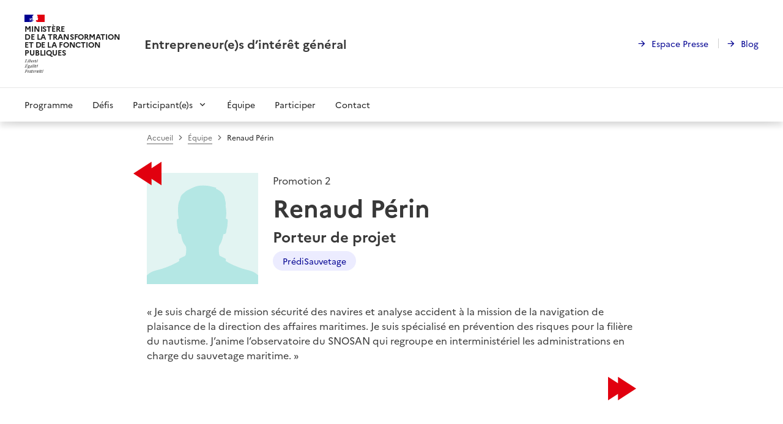

--- FILE ---
content_type: text/html
request_url: https://www.eig.numerique.gouv.fr/personnes/renaud-perin/
body_size: 2811
content:
<!doctype html>
<html lang="fr">
<head>
  <link href="/dsfr.css" rel="stylesheet">
  <title>Entrepreneur(e)s d&#39;intérêt général - Renaud Périn</title>

  
  
  <link href="/main.e7989.css" rel="stylesheet">
  

  <meta charset="utf-8">
  <meta http-equiv="x-ua-compatible" content="ie=edge">
  <meta name="viewport" content="width=device-width, initial-scale=1, viewport-fit=cover">
  <base href="">
  
  <meta name="description" content="Entreprendre pour le service public" />
  

  
  <link rel="apple-touch-icon" href="/apple-touch-icon.png">
  <link rel="icon" href="/favicon.svg" type="image/svg+xml">
  
  <link rel="shortcut icon" href="/favicon.ico" type="image/x-icon">
  <link rel="manifest" href="/manifest.webmanifest" crossorigin="use-credentials">

  
  <meta property="og:type" content="business.business">
  <meta property="og:title" content="Renaud Périn">
  <meta property="og:image"
    content="img/placeholder_homme.svg">

  
  <meta property="twitter:card" content="summary_large_image">
  <meta property="twitter:title" content="Renaud Périn">
  <meta property="twitter:image"
    content="img/placeholder_homme.svg">

  
</head>


<body class="sans-serif">

  <div class="fr-skiplinks">
  <nav class="fr-container" role="navigation" aria-label="Accès rapide">
    <ul class="fr-skiplinks__list">
      <li>
        <a class="fr-link" href="#contenu">Contenu</a>
      </li>
      <li>
        <a class="fr-link" href="#navigation-804">Menu</a>
      </li>
      <li>
        <a class="fr-link" href="#footer">Pied de page</a>
      </li>
    </ul>
  </nav>
</div>

<header role="banner" class="fr-header" id="header-navigation">
  <div class="fr-header__body">
    <div class="fr-container">
      <div class="fr-header__body-row">
        <div class="fr-header__brand fr-enlarge-link">
          <div class="fr-header__brand-top">
            <div class="fr-header__logo">
              <p class="fr-logo">
                Ministère
                <br>de la transformation
                <br>et de la fonction
                <br>publiques
              </p>
            </div>
            <div class="fr-header__navbar">
              <button class="fr-btn--menu fr-btn" data-fr-opened="false" aria-controls="modal-833" aria-haspopup="menu"
                title="Menu">
                Menu
              </button>
            </div>
          </div>
          <div class="fr-header__service">
            <a href="/" title="Accueil - Entrepreneur(e)s d’intérêt général">
              <p class="fr-header__service-title">Entrepreneur(e)s d’intérêt général</p>
            </a>
          </div>
        </div>
        <div class="fr-header__tools">
          <div class="fr-header__tools-links">
            <ul class="fr-links-group">
              <li>
                <a class="fr-link fr-fi-arrow-right-line" href="/espace-presse/">Espace Presse</a>
              </li>
              <li>
                <a class="fr-link fr-fi-arrow-right-line" href="/blog/">Blog</a>
              </li>
            </ul>
          </div>
        </div>
      </div>
    </div>
  </div>
  
  <div class="fr-header__menu fr-modal" id="modal-833" role="navigation" aria-label="Menu principal">
    <div class="fr-container">
      <button class="fr-link--close fr-link" aria-controls="modal-833">Fermer</button>
      <div class="fr-header__menu-links"></div>
      <nav class="fr-nav" id="navigation-804" role="navigation" aria-label="Menu principal">
        <ul class="fr-nav__list">
          
          
          
          
          
          
          

          
          
          
          
          
          

          
          
          
          
          
          <li class="fr-nav__item">
            <a class="fr-nav__link" href="/programme" target="_self" >Programme</a>
          </li>
          
          
          
          
          
          
          

          
          
          
          
          
          

          
          
          
          
          
          <li class="fr-nav__item">
            <a class="fr-nav__link" href="/defis" target="_self" >Défis</a>
          </li>
          
          
          
          
          
          
          

          
          
          
          
          
          

          
          
          
          
          
          <li class="fr-nav__item">
            <button class="fr-nav__btn" aria-expanded="false" aria-controls="menu-807" >Participant(e)s</button>
            <div class="fr-collapse fr-menu" id="menu-807">
              <ul class="fr-menu__list">
                
                <li>
                  <a class="fr-nav__link" href="/talents" target="_self">Entrepreneur(e)s</a>
                </li>
                
                <li>
                  <a class="fr-nav__link" href="/agents" target="_self">Sponsors</a>
                </li>
                
              </ul>
            </div>
          </li>
          
          
          
          
          
          
          

          
          
          
          
          
          

          
          
          
          
          
          <li class="fr-nav__item">
            <a class="fr-nav__link" href="/equipe" target="_self" >Équipe</a>
          </li>
          
          
          
          
          
          
          

          
          
          
          
          
          

          
          
          
          
          
          <li class="fr-nav__item">
            <a class="fr-nav__link" href="/participer" target="_self" >Participer</a>
          </li>
          
          
          
          
          
          
          

          
          
          
          
          
          

          
          
          
          
          
          <li class="fr-nav__item">
            <a class="fr-nav__link" href="/contact" target="_self" >Contact</a>
          </li>
          
          
        </ul>
      </nav>
    </div>
  </div>
</header>

  <main role="main" id="contenu">
    

<div class="fr-container">
  <div class="fr-mb-10v fr-grid-row fr-grid-row--center">
    <div class="fr-col-12 fr-col-lg-10 fr-col-xl-8">
      <nav role="navigation" class="fr-breadcrumb" aria-label="vous êtes ici :">
        <button class="fr-breadcrumb__button" aria-expanded="false" aria-controls="breadcrumb-192">Voir le fil
          d’Ariane</button>
        <div class="fr-collapse" id="breadcrumb-192">
          <ol class="fr-breadcrumb__list">
            <li>
              <a class="fr-breadcrumb__link" href="/">Accueil</a>
            </li>
            <li>
              
              <a class="fr-breadcrumb__link" href="/equipe/">Équipe</a>
              
            </li>
            <li>
              <a class="fr-breadcrumb__link" aria-current="page">Renaud Périn</a>
            </li>
          </ol>
        </div>
      </nav>
      <div class="c-talent fr-mb-8v">
        <div class="fr-grid-row fr-grid-row--gutters">
          <div class="fr-col-12 fr-col-lg-7">
            
            <div class="fr-mb-2v">Promotion 2</div>
            
            <h1 class="fr-mb-2v">Renaud Périn</h1>
            <div class="fr-h4 fr-mb-2v">Porteur de projet</div>
            
            
            <ul class="fr-tags-group">
              
              <li><a href="/defis/predisauvetage/"  class="fr-tag">PrédiSauvetage</a></li>
              
            </ul>
            
            <ul class="fr-btns-group fr-btns-group--inline c-talent__links">
              
              
            </ul>
          </div>
          <div class="fr-col-12 fr-col-lg-3 c-talent__img">
            <div class="c-talent__img-wrap">
              <img src="/img/placeholder_homme.svg" alt="">
            </div>
          </div>
        </div>
      </div>
      <div class="c-wysiwyg c-wysiwyg--quote">
        <p>« Je suis chargé de mission sécurité des navires et analyse accident à la mission de la navigation de plaisance de la direction des affaires maritimes. Je suis spécialisé en prévention des risques pour la filière du nautisme. J’anime l’observatoire du SNOSAN qui regroupe en interministériel les administrations en charge du sauvetage maritime. »</p>

      </div>
    </div>
  </div>
</div>


  </main>

  <footer class="fr-footer" role="contentinfo" id="footer">
  <div class="fr-container">
    <div class="fr-footer__body">
      <div class="fr-footer__brand fr-enlarge-link">
        <a href="/" title="Retour à l’accueil">
          <p class="fr-logo" title="république française">
            Ministère
            <br>de la transformation
            <br>et de la fonction
            <br>publiques
          </p>
        </a>
      </div>
      <div class="fr-footer__content">
        <ul class="fr-footer__content-list">
          <li class="fr-footer__content-item">
            <a class="fr-footer__content-link" href="https://legifrance.gouv.fr" target="_blank">legifrance.gouv.fr</a>
          </li>
          <li class="fr-footer__content-item">
            <a class="fr-footer__content-link" href="https://gouvernement.fr" target="_blank">gouvernement.fr</a>
          </li>
          <li class="fr-footer__content-item">
            <a class="fr-footer__content-link" href="https://service-public.fr" target="_blank">service-public.fr</a>
          </li>
          <li class="fr-footer__content-item">
            <a class="fr-footer__content-link" href="https://data.gouv.fr" target="_blank">data.gouv.fr</a>
          </li>
        </ul>
      </div>
    </div>
    <div class="fr-footer__bottom">
      <ul class="fr-footer__bottom-list">
        <li class="fr-footer__bottom-item">
          <a class="fr-footer__bottom-link" href="/cgu/">Mentions légales</a>
        </li>
        <li class="fr-footer__bottom-item">
          <a class="fr-footer__bottom-link" href="/accessibilite/">Accessibilité : partiellement conforme</a>
        </li>
        <li class="fr-footer__bottom-item">
          <a class="fr-footer__bottom-link" href="/espace-presse/">Revue de presse</a>
        </li>
        <li class="fr-footer__bottom-item">
          <a class="fr-footer__bottom-link" href="/plan-du-site/">Plan du site</a>
        </li>
        <li class="fr-footer__bottom-item">
          <a class="fr-footer__bottom-link" href="/donnees-personnelles/">Données personnelles</a>
        </li>
        <li class="fr-footer__bottom-item">
          <button class="fr-footer__bottom-link js-cookies">Gestion des cookies</button>
        </li>
      </ul>
      <div class="fr-footer__bottom-copy">
        <p>Sauf mention contraire, tous les textes de ce site sont sous <a
            href="https://github.com/etalab/licence-ouverte/blob/master/LO.md" target="_blank">licence etalab-2.0</a>
        </p>
      </div>
    </div>
  </div>
</footer>


  <script src="/tarteaucitron/tarteaucitron.js"></script>
  
  
  <script src="/main.e7989.js"></script>
  
</body>

</html>

--- FILE ---
content_type: text/css
request_url: https://www.eig.numerique.gouv.fr/dsfr.css
body_size: 52755
content:
/*
 * DSFR v1.0.0-rc1.0 | restricted use
 */
@charset "UTF-8";

/* ------------------------------------ *\
  CORE
\* ------------------------------------ */

.fr-link, .fr-accordion .fr-accordion__btn, .fr-pagination__link,
.fr-pagination__link--first, .fr-pagination__link--prev,
.fr-pagination__link--next, .fr-pagination__link--last, .fr-btn,
.fr-btns-group:not(.fr-btns-group--sm):not(.fr-btns-group--lg) .fr-btn:not([class*="fr-fi-"]),
.fr-btns-group:not(.fr-btns-group--sm):not(.fr-btns-group--lg):not([class*="fr-btns-group--icon-"]) .fr-btn[class*="fr-fi-"],
.fr-btns-group:not(.fr-btns-group--sm):not(.fr-btns-group--lg).fr-btns-group--icon-left .fr-btn[class*="fr-fi-"],
.fr-btns-group:not(.fr-btns-group--sm):not(.fr-btns-group--lg).fr-btns-group--icon-right .fr-btn[class*="fr-fi-"],
.fr-tabs__tab, .fr-tag {
  display: inline-flex;
  flex-direction: row;
  align-items: center;
}

.fr-responsive-vid__player, .fr-content-media__img img, .fr-card__img img {
  object-fit: cover;
  object-position: 50% 50%;
}

button, .fr-link[type=submit], .fr-btn[type=submit] {
  -webkit-appearance: none;
  -moz-appearance: none;
  appearance: none;
  font-family: inherit;
  border: none;
}

a {
  text-decoration: none;
  color: inherit;
}

ol, ul {
  list-style-type: none;
  margin-block-start: 0;
  margin-block-end: 0;
  padding-inline-start: 0;
  padding-inline-end: 0;
}

.fr-responsive-vid__player, .fr-content-media__img img {
  position: absolute;
  top: 0;
  right: 0;
  bottom: 0;
  left: 0;
  width: 100%;
  height: 100%;
}

@font-face {
  font-family: "icons";
  src: url("[data-uri]") format("truetype");
}

[class^="fr-fi-"]::before, [class*=" fr-fi-"]::before,
a[target="_blank" i]::after, .fr-accordion .fr-accordion__btn::before,
.fr-breadcrumb__link:not([aria-current])::after,
.fr-card:not(.fr-card--no-arrow) .fr-card__body::after, .fr-error-text::before,
.fr-valid-text::before, .fr-link--close::before,
.fr-pagination__link--first::before, .fr-pagination__link--prev::before,
.fr-pagination__link--next::before, .fr-pagination__link--last::before,
.fr-sidemenu__btn::before, .fr-sidemenu__inner > .fr-sidemenu__btn::after,
.fr-checkbox-group input[type="checkbox" i] + label::before,
.fr-content-media__transcription .fr-link::before,
.fr-input-wrap[class^="fr-fi-"]::before,
.fr-input-wrap[class*=" fr-fi-"]::before, .fr-toggle__label::after,
.fr-callout[class^="fr-fi-"]::before, .fr-callout[class*=" fr-fi-"]::before,
.fr-nav__btn::after, .fr-search-bar .fr-btn::before,
.fr-header__navbar .fr-btn--menu::before,
.fr-header__navbar .fr-btn--search::before {
  font-family: icons !important;
  font-style: normal;
  font-weight: normal !important;
  font-variant: normal;
  text-transform: none;
  line-height: 1;
}

[class^="fr-fi-"]::before, [class*=" fr-fi-"]::before {
  font-size: 1.5rem;
}

.fr-fi--sm::before {
  font-size: 1rem;
}

.fr-fi--lg::before {
  font-size: 2rem;
}

/**
 * Définitions des symboles des icones
 **/

.fr-fi-account-fill::before {
  content: "";
}

.fr-fi-account-line::before {
  content: "";
}

.fr-fi-add-circle-line::before {
  content: "";
}

.fr-fi-add-line::before {
  content: "";
}

.fr-fi-alert-fill::before {
  content: "";
}

.fr-fi-alert-line::before {
  content: "";
}

.fr-fi-arrow-down-line::before {
  content: "";
}

.fr-fi-arrow-down-s-line::before {
  content: "";
}

.fr-fi-arrow-left-line::before {
  content: "";
}

.fr-fi-arrow-left-s-first-line::before {
  content: "";
}

.fr-fi-arrow-left-s-line-double::before {
  content: "";
}

.fr-fi-arrow-left-s-line::before {
  content: "";
}

.fr-fi-arrow-right-line::before {
  content: "";
}

.fr-fi-arrow-right-s-last-line::before {
  content: "";
}

.fr-fi-arrow-right-s-line-double::before {
  content: "";
}

.fr-fi-arrow-right-s-line::before {
  content: "";
}

.fr-fi-arrow-right-up-line::before {
  content: "";
}

.fr-fi-arrow-up-line::before {
  content: "";
}

.fr-fi-arrow-up-s-line::before {
  content: "";
}

.fr-fi-calendar-fill::before {
  content: "";
}

.fr-fi-calendar-line::before {
  content: "";
}

.fr-fi-check-line::before {
  content: "";
}

.fr-fi-checkbox-line::before {
  content: "";
}

.fr-fi-close-circle-line::before {
  content: "";
}

.fr-fi-close-line::before {
  content: "";
}

.fr-fi-delete-fill::before {
  content: "";
}

.fr-fi-delete-line::before {
  content: "";
}

.fr-fi-download-line::before {
  content: "";
}

.fr-fi-edit-fill::before {
  content: "";
}

.fr-fi-edit-line::before {
  content: "";
}

.fr-fi-external-link-line::before {
  content: "";
}

.fr-fi-eye-line::before {
  content: "";
}

.fr-fi-eye-off-line::before {
  content: "";
}

.fr-fi-facebook-circle-fill::before {
  content: "";
}

.fr-fi-file-download-fill::before {
  content: "";
}

.fr-fi-file-download-line::before {
  content: "";
}

.fr-fi-file-fill::before {
  content: "";
}

.fr-fi-file-line::before {
  content: "";
}

.fr-fi-file-pdf-fill::before {
  content: "";
}

.fr-fi-file-pdf-line::before {
  content: "";
}

.fr-fi-information-fill::before {
  content: "";
}

.fr-fi-information-line::before {
  content: "";
}

.fr-fi-instagram-fill::before {
  content: "";
}

.fr-fi-linkedin-box-fill::before {
  content: "";
}

.fr-fi-lock-fill::before {
  content: "";
}

.fr-fi-lock-line::before {
  content: "";
}

.fr-fi-mail-fill::before {
  content: "";
}

.fr-fi-mail-line::before {
  content: "";
}

.fr-fi-menu-2-fill::before {
  content: "";
}

.fr-fi-menu-fill::before {
  content: "";
}

.fr-fi-pause-circle-fill::before {
  content: "";
}

.fr-fi-pause-circle-line::before {
  content: "";
}

.fr-fi-play-fill::before {
  content: "";
}

.fr-fi-play-line::before {
  content: "";
}

.fr-fi-printer-fill::before {
  content: "";
}

.fr-fi-printer-line::before {
  content: "";
}

.fr-fi-question-fill::before {
  content: "";
}

.fr-fi-question-line::before {
  content: "";
}

.fr-fi-refresh-fill::before {
  content: "";
}

.fr-fi-refresh-line::before {
  content: "";
}

.fr-fi-save-fill::before {
  content: "";
}

.fr-fi-save-line::before {
  content: "";
}

.fr-fi-search-fill::before {
  content: "";
}

.fr-fi-search-line::before {
  content: "";
}

.fr-fi-subtract-line::before {
  content: "";
}

.fr-fi-theme-fill::before {
  content: "";
}

.fr-fi-twitter-fill::before {
  content: "";
}

.fr-fi-user-fill::before {
  content: "";
}

.fr-fi-user-line::before {
  content: "";
}

.fr-fi-volume-down-fill::before {
  content: "";
}

.fr-fi-volume-down-line::before {
  content: "";
}

.fr-fi-volume-mute-fill::before {
  content: "";
}

.fr-fi-volume-mute-line::before {
  content: "";
}

.fr-fi-volume-up-fill::before {
  content: "";
}

.fr-fi-volume-up-line::before {
  content: "";
}

.fr-fi-youtube-fill::before {
  content: "";
}

/**
 * Déclaration des fontes
 */

@font-face {
  font-family: Marianne;
  src: url("../fonts/Marianne-Light.woff2") format("woff2"),
         url("../fonts/Marianne-Light.woff") format("woff");
  font-weight: 300;
  font-style: normal;
}

@font-face {
  font-family: Marianne;
  src: url("../fonts/Marianne-Light_Italic.woff2") format("woff2"),
         url("../fonts/Marianne-Light_Italic.woff") format("woff");
  font-weight: 300;
  font-style: italic;
}

@font-face {
  font-family: Marianne;
  src: url("../fonts/Marianne-Regular.woff2") format("woff2"),
         url("../fonts/Marianne-Regular.woff") format("woff");
  font-weight: 400;
  font-style: normal;
}

@font-face {
  font-family: Marianne;
  src: url("../fonts/Marianne-Regular_Italic.woff2") format("woff2"),
         url("../fonts/Marianne-Regular_Italic.woff") format("woff");
  font-weight: 400;
  font-style: italic;
}

@font-face {
  font-family: Marianne;
  src: url("../fonts/Marianne-Bold.woff2") format("woff2"),
         url("../fonts/Marianne-Bold.woff") format("woff");
  font-weight: 700;
  font-style: normal;
}

@font-face {
  font-family: Marianne;
  src: url("../fonts/Marianne-Bold_Italic.woff2") format("woff2"),
         url("../fonts/Marianne-Bold_Italic.woff") format("woff");
  font-weight: 700;
  font-style: italic;
}

@font-face {
  font-family: Spectral;
  src: url("../fonts/Spectral-Regular.woff2") format("woff2"),
         url("../fonts/Spectral-Regular.woff") format("woff");
  font-weight: 400;
  font-style: normal;
}

@font-face {
  font-family: Spectral;
  src: url("../fonts/Spectral-ExtraBold.woff2") format("woff2"),
         url("../fonts/Spectral-ExtraBold.woff") format("woff");
  font-weight: 900;
  font-style: normal;
}

*, *::before, *::after {
  box-sizing: inherit;
}

:root {
  box-sizing: border-box;
}

body {
  font-family: "Marianne", arial, sans-serif;
  text-rendering: optimizeSpeed;
  -webkit-font-smoothing: antialiased;
  -moz-osx-font-smoothing: grayscale;
  -webkit-text-size-adjust: 100%;
  background-color: var(--w);
  --block-color-hover: rgba(224, 224, 224, 0.5);
  --block-color-active: rgba(194, 194, 194, 0.5);
  margin: 0;
  padding: 0;
  font-size: 1rem;
  line-height: 1.5rem;
}

:root[data-fr-theme="dark" i] body {
  --block-color-hover: rgba(65, 65, 65, 0.5);
  --block-color-active: rgba(99, 99, 99, 0.5);
}

:root[data-fr-transition] body {
  transition: background-color 0.3s;
}

h6 {
  font-weight: 700;
  font-size: 1.125rem;
  line-height: 1.5rem;
  margin: 0 0 1rem;
}

h5 {
  font-weight: 700;
  font-size: 1.25rem;
  line-height: 1.75rem;
  margin: 0 0 1rem;
}

h4 {
  font-weight: 700;
  font-size: 1.375rem;
  line-height: 1.75rem;
  margin: 0 0 1rem;
}

h3 {
  font-weight: 700;
  font-size: 1.5rem;
  line-height: 2rem;
  margin: 0 0 1rem;
}

h2 {
  font-weight: 700;
  font-size: 1.75rem;
  line-height: 2.25rem;
  margin: 0 0 1rem;
}

h1 {
  font-weight: 700;
  font-size: 2rem;
  line-height: 2.5rem;
  margin: 0 0 1rem;
}

p {
  font-size: 1rem;
  line-height: 1.5rem;
  margin: 0 0 2.5rem;
}

:root {
  --is-link:  ;
}

a {
  box-shadow: var(--is-link) 0 1px 0 0 currentColor;
}

a[target="_blank" i]::after {
  font-size: var(--is-link) 1rem;
  content: var(--is-link) "";
  margin-left: var(--is-link) 0.25rem;
  vertical-align: var(--is-link) baseline;
}

a:not([href]) {
  box-shadow: var(--is-link) none;
}

.fr-enlarge-link {
  position: relative;
}

.fr-enlarge-link a {
  outline-width: 0 !important;
}

.fr-enlarge-link a::before {
  display: block;
  content: "";
  position: absolute;
  top: 0;
  right: 0;
  bottom: 0;
  left: 0;
  width: 100%;
  height: 100%;
  outline-offset: 2px;
  outline-style: inherit;
  outline-color: inherit;
  outline-width: 2px;
  z-index: 1;
}

.fr-raw-link {
  --is-link: false;
}

.fr-reset-link {
  --is-link: false;
  text-decoration: underline;
  text-underline-offset: 2px;
}

:root {
  --is-list:  ;
}

ol, ul {
  padding-bottom: var(--is-list) 0.5rem;
}

ol > li, ul > li {
  padding-bottom: var(--is-list) 0.5rem;
}

ol > li::before, ul > li::before {
  padding-right: var(--is-list) 0.5rem;
}

ol > li > ol, ol > li > ul, ul > li > ol, ul > li > ul {
  padding-top: var(--is-list) 0.5rem;
  padding-left: var(--is-list) 1rem;
}

ol > li > ol > li, ol > li > ul > li, ul > li > ol > li, ul > li > ul > li {
  font-size: var(--is-list) 0.875rem;
  line-height: var(--is-list) 1.5rem;
}

ol > li > ol > li::before, ol > li > ul > li::before, ul > li > ol > li::before,
ul > li > ul > li::before {
  padding-right: var(--is-list) 0.25rem;
}

ul > li::before {
  display: var(--is-list) inline-block;
  content: var(--is-list) "●";
  font-size: var(--is-list) 0.75rem;
}

ul > li > ul > li::before {
  font-size: var(--is-list) 0.5rem;
}

ol {
  counter-reset: list-number;
}

ol > li {
  counter-increment: list-number;
}

ol > li::before {
  content: var(--is-list) counters(list-number, ".") ".";
  font-weight: var(--is-list) 700;
}

*:focus, *:focus-visible {
  z-index: 2000;
}

a {
  outline-offset: 2px;
  outline-width: 2px;
}

a:focus {
  outline-style: solid;
}

a:focus:not(:focus-visible) {
  outline-style: none;
}

a:focus-visible {
  outline-style: solid;
}

a {
  cursor: pointer;
}

a:not([href]) {
  outline-style: none;
}

a:not([href]) {
  cursor: not-allowed;
}

button {
  outline-offset: 2px;
  outline-width: 2px;
}

button:focus {
  outline-style: solid;
}

button:focus:not(:focus-visible) {
  outline-style: none;
}

button:focus-visible {
  outline-style: solid;
}

button:enabled {
  cursor: pointer;
}

button:disabled {
  outline-style: none;
}

button:disabled {
  cursor: not-allowed;
}

input {
  outline-offset: 2px;
  outline-width: 2px;
}

input:focus {
  outline-style: solid;
}

input:focus:not(:focus-visible) {
  outline-style: none;
}

input:focus-visible {
  outline-style: solid;
}

input:disabled {
  outline-style: none;
}

input:disabled {
  cursor: not-allowed;
}

input[type="checkbox" i] + label::before, input[type="radio" i] + label::before {
  outline-offset: 2px;
  outline-width: 2px;
}

input[type="checkbox" i]:focus + label::before,
input[type="radio" i]:focus + label::before {
  outline-style: solid;
}

input[type="checkbox" i]:focus:not(:focus-visible) + label::before,
input[type="radio" i]:focus:not(:focus-visible) + label::before {
  outline-style: none;
}

input[type="checkbox" i]:focus-visible + label::before,
input[type="radio" i]:focus-visible + label::before {
  outline-style: solid;
}

input[type="checkbox" i]:enabled, input[type="checkbox" i]:enabled + label,
input[type="radio" i]:enabled, input[type="radio" i]:enabled + label {
  cursor: pointer;
}

input[type="checkbox" i]:disabled + label::before,
input[type="radio" i]:disabled + label::before {
  outline-style: none;
}

input[type="checkbox" i]:disabled, input[type="checkbox" i]:disabled + label,
input[type="radio" i]:disabled, input[type="radio" i]:disabled + label {
  cursor: not-allowed;
}

input[type="button" i]:enabled, input[type="color" i]:enabled,
input[type="date" i]:enabled, input[type="datetime-local" i]:enabled,
input[type="file" i]:enabled, input[type="image" i]:enabled,
input[type="month" i]:enabled, input[type="range" i]:enabled,
input[type="reset" i]:enabled, input[type="submit" i]:enabled,
input[type="time" i]:enabled, input[type="week" i]:enabled {
  cursor: pointer;
}

select {
  outline-offset: 2px;
  outline-width: 2px;
}

select:focus {
  outline-style: solid;
}

select:focus:not(:focus-visible) {
  outline-style: none;
}

select:focus-visible {
  outline-style: solid;
}

select:enabled {
  cursor: pointer;
}

select:disabled {
  outline-style: none;
}

select:disabled {
  cursor: not-allowed;
}

textarea {
  outline-offset: 2px;
  outline-width: 2px;
}

textarea:focus {
  outline-style: solid;
}

textarea:focus:not(:focus-visible) {
  outline-style: none;
}

textarea:focus-visible {
  outline-style: solid;
}

textarea:disabled {
  outline-style: none;
}

textarea:disabled {
  cursor: not-allowed;
}

[tabindex] {
  outline-offset: 2px;
  outline-width: 2px;
}

[tabindex]:focus {
  outline-style: solid;
}

[tabindex]:focus:not(:focus-visible) {
  outline-style: none;
}

[tabindex]:focus-visible {
  outline-style: solid;
}

[tabindex][tabindex="-1"] {
  outline-style: none;
}

video[controls], audio[controls] {
  outline-offset: 2px;
  outline-width: 2px;
}

video:focus[controls], audio:focus[controls] {
  outline-style: solid;
}

video:focus:not(:focus-visible)[controls],
audio:focus:not(:focus-visible)[controls] {
  outline-style: none;
}

video:focus-visible[controls], audio:focus-visible[controls] {
  outline-style: solid;
}

video, audio {
  cursor: pointer;
}

video:not([href])[controls], audio:not([href])[controls] {
  outline-style: none;
}

video:not([href]), audio:not([href]) {
  cursor: not-allowed;
}

[contenteditable]:not([contenteditable="false" i]) {
  outline-offset: 2px;
  outline-width: 2px;
}

[contenteditable]:not([contenteditable="false" i]):focus {
  outline-style: solid;
}

[contenteditable]:not([contenteditable="false" i]):focus:not(:focus-visible) {
  outline-style: none;
}

[contenteditable]:not([contenteditable="false" i]):focus-visible {
  outline-style: solid;
}

details, details > summary:first-of-type {
  outline-offset: 2px;
  outline-width: 2px;
}

details:focus, details > summary:first-of-type:focus {
  outline-style: solid;
}

details:focus:not(:focus-visible),
details > summary:first-of-type:focus:not(:focus-visible) {
  outline-style: none;
}

details:focus-visible, details > summary:first-of-type:focus-visible {
  outline-style: solid;
}

details, details > summary:first-of-type {
  cursor: pointer;
}

.fr-hidden {
  display: none !important;
}

.fr-displayed-xs {
  display: none !important;
}

.fr-displayed-sm {
  display: none !important;
}

.fr-displayed-md {
  display: none !important;
}

.fr-displayed-lg {
  display: none !important;
}

.fr-displayed-xl {
  display: none !important;
}

/**
* Fixe le scroll en arrière plan
*/

:root.fr-no-scroll body {
  overflow: hidden;
  bottom: 0;
  left: 0;
  position: fixed;
  right: 0;
  top: 0;
}

.fr-sr-only {
  position: absolute;
  width: 1px;
  height: 1px;
  padding: 0;
  margin: -1px;
  overflow: hidden;
  clip: rect(0, 0, 0, 0);
  white-space: nowrap;
  /* added line */
  border: 0;
}

.fr-no-before::before {
  display: none;
}

.fr-no-after::after {
  display: none;
}

.fr-text--light {
  font-weight: 300 !important;
}

.fr-text--regular {
  font-weight: 400 !important;
}

.fr-text--bold {
  font-weight: 700 !important;
}

.fr-text--xx-bold {
  font-weight: 900 !important;
}

.fr-h6 {
  font-weight: 700 !important;
  font-size: 1.125rem !important;
  line-height: 1.5rem !important;
  margin: 0 0 1rem;
}

.fr-h5 {
  font-weight: 700 !important;
  font-size: 1.25rem !important;
  line-height: 1.75rem !important;
  margin: 0 0 1rem;
}

.fr-h4 {
  font-weight: 700 !important;
  font-size: 1.375rem !important;
  line-height: 1.75rem !important;
  margin: 0 0 1rem;
}

.fr-h3 {
  font-weight: 700 !important;
  font-size: 1.5rem !important;
  line-height: 2rem !important;
  margin: 0 0 1rem;
}

.fr-h2 {
  font-weight: 700 !important;
  font-size: 1.75rem !important;
  line-height: 2.25rem !important;
  margin: 0 0 1rem;
}

.fr-h1 {
  font-weight: 700 !important;
  font-size: 2rem !important;
  line-height: 2.5rem !important;
  margin: 0 0 1rem;
}

.fr-display-xs {
  font-weight: 700 !important;
  font-size: 2.5rem !important;
  line-height: 3rem !important;
  margin: 0 0 2rem;
}

.fr-display-sm {
  font-weight: 700 !important;
  font-size: 3rem !important;
  line-height: 3.5rem !important;
  margin: 0 0 2rem;
}

.fr-display-md {
  font-weight: 700 !important;
  font-size: 3.5rem !important;
  line-height: 4rem !important;
  margin: 0 0 2rem;
}

.fr-display-lg {
  font-weight: 700 !important;
  font-size: 4rem !important;
  line-height: 4.5rem !important;
  margin: 0 0 2rem;
}

.fr-display-xl {
  font-weight: 700 !important;
  font-size: 4.5rem !important;
  line-height: 5rem !important;
  margin: 0 0 2rem;
}

.fr-text--xs {
  font-size: 0.75rem !important;
  line-height: 1.25rem !important;
  margin: 0 0 2.5rem;
}

.fr-text--sm {
  font-size: 0.875rem !important;
  line-height: 1.5rem !important;
  margin: 0 0 2.5rem;
}

.fr-text {
  font-size: 1rem !important;
  line-height: 1.5rem !important;
  margin: 0 0 2.5rem;
}

.fr-text--lg {
  font-size: 1.125rem !important;
  line-height: 1.75rem !important;
  margin: 0 0 2.5rem;
}

.fr-text--xl, .fr-text--lead {
  font-size: 1.25rem !important;
  line-height: 2rem !important;
  margin: 0 0 3rem;
}

.fr-text--alt {
  font-family: "Spectral", georgia, serif !important;
}

.fr-grid-row {
  display: flex;
  flex-wrap: wrap;
  margin: 0;
  padding: 0;
}

.fr-grid-row--top {
  align-items: flex-start;
}

.fr-grid-row--bottom {
  align-items: flex-end;
}

.fr-grid-row--middle {
  align-items: center;
}

.fr-grid-row--left {
  justify-content: flex-start;
}

.fr-grid-row--right {
  justify-content: flex-end;
}

.fr-grid-row--center {
  justify-content: center;
}

.fr-col--top {
  align-self: flex-start;
}

.fr-col--bottom {
  align-self: flex-end;
}

.fr-col--middle {
  align-self: center;
}

.fr-container {
  width: 100%;
  margin-left: auto;
  margin-right: auto;
}

.fr-container {
  padding-left: 1rem;
  padding-right: 1rem;
}

.fr-container--fluid {
  padding-left: 0;
  padding-right: 0;
  max-width: none;
}

.fr-grid-row--gutters {
  margin: -0.5rem;
}

.fr-grid-row--gutters > [class^="fr-col-"],
.fr-grid-row--gutters > [class*=" fr-col-"], .fr-grid-row--gutters > .fr-col {
  padding: 0.5rem;
}

.fr-grid-row--no-gutters {
  margin: 0;
}

.fr-grid-row--no-gutters > [class^="fr-col-"],
.fr-grid-row--no-gutters > [class*=" fr-col-"],
.fr-grid-row--no-gutters > .fr-col {
  padding: 0;
}

.fr-col {
  flex: 1;
}

.fr-col-1 {
  flex: 0 0 calc(100% / 12);
  width: calc(100% / 12);
  max-width: calc(100% / 12);
}

.fr-col-offset-1:not(.fr-col-offset-1--right) {
  margin-left: calc(100% / 12);
}

.fr-col-offset-1--right {
  margin-right: calc(100% / 12);
}

.fr-col-2 {
  flex: 0 0 calc(200% / 12);
  width: calc(200% / 12);
  max-width: calc(200% / 12);
}

.fr-col-offset-2:not(.fr-col-offset-1--right) {
  margin-left: calc(200% / 12);
}

.fr-col-offset-2--right {
  margin-right: calc(200% / 12);
}

.fr-col-3 {
  flex: 0 0 calc(300% / 12);
  width: calc(300% / 12);
  max-width: calc(300% / 12);
}

.fr-col-offset-3:not(.fr-col-offset-1--right) {
  margin-left: calc(300% / 12);
}

.fr-col-offset-3--right {
  margin-right: calc(300% / 12);
}

.fr-col-4 {
  flex: 0 0 calc(400% / 12);
  width: calc(400% / 12);
  max-width: calc(400% / 12);
}

.fr-col-offset-4:not(.fr-col-offset-1--right) {
  margin-left: calc(400% / 12);
}

.fr-col-offset-4--right {
  margin-right: calc(400% / 12);
}

.fr-col-5 {
  flex: 0 0 calc(500% / 12);
  width: calc(500% / 12);
  max-width: calc(500% / 12);
}

.fr-col-offset-5:not(.fr-col-offset-1--right) {
  margin-left: calc(500% / 12);
}

.fr-col-offset-5--right {
  margin-right: calc(500% / 12);
}

.fr-col-6 {
  flex: 0 0 calc(600% / 12);
  width: calc(600% / 12);
  max-width: calc(600% / 12);
}

.fr-col-offset-6:not(.fr-col-offset-1--right) {
  margin-left: calc(600% / 12);
}

.fr-col-offset-6--right {
  margin-right: calc(600% / 12);
}

.fr-col-7 {
  flex: 0 0 calc(700% / 12);
  width: calc(700% / 12);
  max-width: calc(700% / 12);
}

.fr-col-offset-7:not(.fr-col-offset-1--right) {
  margin-left: calc(700% / 12);
}

.fr-col-offset-7--right {
  margin-right: calc(700% / 12);
}

.fr-col-8 {
  flex: 0 0 calc(800% / 12);
  width: calc(800% / 12);
  max-width: calc(800% / 12);
}

.fr-col-offset-8:not(.fr-col-offset-1--right) {
  margin-left: calc(800% / 12);
}

.fr-col-offset-8--right {
  margin-right: calc(800% / 12);
}

.fr-col-9 {
  flex: 0 0 calc(900% / 12);
  width: calc(900% / 12);
  max-width: calc(900% / 12);
}

.fr-col-offset-9:not(.fr-col-offset-1--right) {
  margin-left: calc(900% / 12);
}

.fr-col-offset-9--right {
  margin-right: calc(900% / 12);
}

.fr-col-10 {
  flex: 0 0 calc(1000% / 12);
  width: calc(1000% / 12);
  max-width: calc(1000% / 12);
}

.fr-col-offset-10:not(.fr-col-offset-1--right) {
  margin-left: calc(1000% / 12);
}

.fr-col-offset-10--right {
  margin-right: calc(1000% / 12);
}

.fr-col-11 {
  flex: 0 0 calc(1100% / 12);
  width: calc(1100% / 12);
  max-width: calc(1100% / 12);
}

.fr-col-offset-11:not(.fr-col-offset-1--right) {
  margin-left: calc(1100% / 12);
}

.fr-col-offset-11--right {
  margin-right: calc(1100% / 12);
}

.fr-col-12 {
  flex: 0 0 calc(1200% / 12);
  width: calc(1200% / 12);
  max-width: calc(1200% / 12);
}

.fr-col-offset-12:not(.fr-col-offset-1--right) {
  margin-left: calc(1200% / 12);
}

.fr-col-offset-12--right {
  margin-right: calc(1200% / 12);
}

.fr-responsive-img {
  width: 100%;
  height: auto;
}

.fr-responsive-vid {
  position: relative;
  width: 100%;
}

.fr-responsive-vid::before {
  display: block;
  content: "";
  width: 100%;
  padding-bottom: 56.25%;
}

.fr-responsive-vid--4x3::before {
  display: block;
  content: "";
  padding-bottom: 75%;
}

.fr-responsive-vid--1x1::before {
  display: block;
  content: "";
  padding-bottom: 100%;
}

.fr-responsive-vid__player {
  border: 0;
}

.fr-collapse {
  overflow: hidden;
  transition: visibility 0.3s;
  max-height: 0;
  --collapse: -99999px;
  --collapser: '';
}

.fr-collapse::before {
  display: block;
  content: '';
  content: var(--collapser);
  transition: margin-top 0.3s;
  margin-top: 0;
}

.fr-collapse:not(.fr-collapse--expanded) {
  visibility: hidden;
}

.fr-collapse:not(.fr-collapse--expanded)::before {
  margin-top: -99999px;
  margin-top: var(--collapse);
}

body {
  background-color: var(--w);
  --block-color-hover: rgba(224, 224, 224, 0.5);
  --block-color-active: rgba(194, 194, 194, 0.5);
  color: var(--g700);
}

:root[data-fr-theme="dark" i] body {
  --block-color-hover: rgba(65, 65, 65, 0.5);
  --block-color-active: rgba(99, 99, 99, 0.5);
}

:root[data-fr-transition] body {
  transition: background-color 0.3s;
}

a {
  outline-color: var(--focus);
}

button {
  outline-color: var(--focus);
}

input {
  outline-color: var(--focus);
}

input[type="checkbox" i] + label::before, input[type="radio" i] + label::before {
  outline-color: var(--focus);
}

select {
  outline-color: var(--focus);
}

textarea {
  outline-color: var(--focus);
}

[tabindex] {
  outline-color: var(--focus);
}

video[controls], audio[controls] {
  outline-color: var(--focus);
}

[contenteditable]:not([contenteditable="false" i]) {
  outline-color: var(--focus);
}

details, details > summary:first-of-type {
  outline-color: var(--focus);
}

/* ------------------------------------ *\
  ACCORDIONS
\* ------------------------------------ */

.fr-link, .fr-accordion .fr-accordion__btn, .fr-pagination__link,
.fr-pagination__link--first, .fr-pagination__link--prev,
.fr-pagination__link--next, .fr-pagination__link--last, .fr-btn,
.fr-btns-group:not(.fr-btns-group--sm):not(.fr-btns-group--lg) .fr-btn:not([class*="fr-fi-"]),
.fr-btns-group:not(.fr-btns-group--sm):not(.fr-btns-group--lg):not([class*="fr-btns-group--icon-"]) .fr-btn[class*="fr-fi-"],
.fr-btns-group:not(.fr-btns-group--sm):not(.fr-btns-group--lg).fr-btns-group--icon-left .fr-btn[class*="fr-fi-"],
.fr-btns-group:not(.fr-btns-group--sm):not(.fr-btns-group--lg).fr-btns-group--icon-right .fr-btn[class*="fr-fi-"],
.fr-tabs__tab, .fr-tag {
  overflow: hidden;
  z-index: 1;
}

.fr-link {
  font-size: 1rem;
  line-height: 1.5rem;
  min-height: 2rem;
  padding: 0.25rem 0.75rem;
  border-radius: 1rem;
}

.fr-link--sm, .fr-link--close {
  font-size: 0.875rem;
  line-height: 1.5rem;
  min-height: 2rem;
  padding: 0.25rem 0.75rem;
  border-radius: 1rem;
}

.fr-link--lg {
  font-size: 1.25rem;
  line-height: 2rem;
  min-height: 3rem;
  padding: 0.5rem 1rem;
  border-radius: 1.5rem;
}

.fr-link:not([class*="link--icon-"])[class^="fr-fi-"],
.fr-link:not([class*="link--icon-"])[class*=" fr-fi-"] {
  flex-direction: row;
  max-width: 2rem;
  max-height: 2rem;
  padding-left: 0.25rem;
  padding-right: 0.25rem;
}

.fr-link[class^="fr-fi-"]:not([class*="link--icon-"])::before,
.fr-link[class*=" fr-fi-"]:not([class*="link--icon-"])::before {
  margin-left: 0;
  margin-right: 0.25rem;
  font-size: 1.5rem;
}

.fr-link--align-on-content.fr-link:not([class*="link--icon-"])[class^="fr-fi-"],
.fr-link--align-on-content.fr-link:not([class*="link--icon-"])[class*=" fr-fi-"] {
  margin-left: -0.25rem;
  margin-right: -0.25rem;
}

.fr-link--sm:not([class*="link--icon-"])[class^="fr-fi-"],
.fr-link--sm:not([class*="link--icon-"])[class*=" fr-fi-"] {
  flex-direction: row;
  max-width: 2rem;
  max-height: 2rem;
  padding-left: 0.5rem;
  padding-right: 0.5rem;
}

.fr-link--sm[class^="fr-fi-"]:not([class*="link--icon-"])::before,
.fr-link--sm[class*=" fr-fi-"]:not([class*="link--icon-"])::before {
  margin-left: 0;
  margin-right: 0.5rem;
  font-size: 1rem;
}

.fr-link--align-on-content.fr-link--sm:not([class*="link--icon-"])[class^="fr-fi-"],
.fr-link--align-on-content.fr-link--sm:not([class*="link--icon-"])[class*=" fr-fi-"] {
  margin-left: -0.5rem;
  margin-right: -0.5rem;
}

.fr-link--lg:not([class*="link--icon-"])[class^="fr-fi-"],
.fr-link--lg:not([class*="link--icon-"])[class*=" fr-fi-"] {
  flex-direction: row;
  max-width: 3rem;
  max-height: 3rem;
  padding-left: 0.5rem;
  padding-right: 0.5rem;
}

.fr-link--lg[class^="fr-fi-"]:not([class*="link--icon-"])::before,
.fr-link--lg[class*=" fr-fi-"]:not([class*="link--icon-"])::before {
  margin-left: 0;
  margin-right: 0.5rem;
  font-size: 2rem;
}

.fr-link--align-on-content.fr-link--lg:not([class*="link--icon-"])[class^="fr-fi-"],
.fr-link--align-on-content.fr-link--lg:not([class*="link--icon-"])[class*=" fr-fi-"] {
  margin-left: -0.5rem;
  margin-right: -0.5rem;
}

.fr-link--icon-left[class^="fr-fi-"], .fr-link--icon-left[class*=" fr-fi-"] {
  flex-direction: row;
}

.fr-link--icon-left[class^="fr-fi-"]::before,
.fr-link--icon-left[class*=" fr-fi-"]::before {
  margin-left: -0.25rem;
  margin-right: 0.5rem;
  font-size: 1rem;
}

.fr-link--align-on-content.fr-link--icon-left[class^="fr-fi-"],
.fr-link--align-on-content.fr-link--icon-left[class*=" fr-fi-"] {
  margin-left: -0.5rem;
  margin-right: -0.75rem;
}

.fr-link--sm.fr-link--icon-left[class^="fr-fi-"],
.fr-link--sm.fr-link--icon-left[class*=" fr-fi-"] {
  flex-direction: row;
}

.fr-link--sm.fr-link--icon-left[class^="fr-fi-"]::before,
.fr-link--sm.fr-link--icon-left[class*=" fr-fi-"]::before {
  margin-left: -0.25rem;
  margin-right: 0.5rem;
  font-size: 1rem;
}

.fr-link--align-on-content.fr-link--sm.fr-link--icon-left[class^="fr-fi-"],
.fr-link--align-on-content.fr-link--sm.fr-link--icon-left[class*=" fr-fi-"] {
  margin-left: -0.5rem;
  margin-right: -0.75rem;
}

.fr-link--lg.fr-link--icon-left[class^="fr-fi-"],
.fr-link--lg.fr-link--icon-left[class*=" fr-fi-"] {
  flex-direction: row;
}

.fr-link--lg.fr-link--icon-left[class^="fr-fi-"]::before,
.fr-link--lg.fr-link--icon-left[class*=" fr-fi-"]::before {
  margin-left: -0.375rem;
  margin-right: 0.5rem;
  font-size: 1.5rem;
}

.fr-link--align-on-content.fr-link--lg.fr-link--icon-left[class^="fr-fi-"],
.fr-link--align-on-content.fr-link--lg.fr-link--icon-left[class*=" fr-fi-"] {
  margin-left: -0.625rem;
  margin-right: -1rem;
}

.fr-link--icon-right[class^="fr-fi-"], .fr-link--icon-right[class*=" fr-fi-"],
.fr-link--close {
  flex-direction: row-reverse;
}

.fr-link--icon-right[class^="fr-fi-"]::before,
.fr-link--icon-right[class*=" fr-fi-"]::before, .fr-link--close::before {
  margin-right: -0.25rem;
  margin-left: 0.5rem;
  font-size: 1rem;
}

.fr-link--align-on-content.fr-link--icon-right[class^="fr-fi-"],
.fr-link--align-on-content.fr-link--icon-right[class*=" fr-fi-"] {
  margin-left: -0.75rem;
  margin-right: -0.5rem;
}

.fr-link--sm.fr-link--icon-right[class^="fr-fi-"],
.fr-link--sm.fr-link--icon-right[class*=" fr-fi-"], .fr-link--close {
  flex-direction: row-reverse;
}

.fr-link--sm.fr-link--icon-right[class^="fr-fi-"]::before,
.fr-link--sm.fr-link--icon-right[class*=" fr-fi-"]::before,
.fr-link--close::before {
  margin-right: -0.25rem;
  margin-left: 0.5rem;
  font-size: 1rem;
}

.fr-link--align-on-content.fr-link--sm.fr-link--icon-right[class^="fr-fi-"],
.fr-link--align-on-content.fr-link--sm.fr-link--icon-right[class*=" fr-fi-"],
.fr-link--close {
  margin-left: -0.75rem;
  margin-right: -0.5rem;
}

.fr-link--lg.fr-link--icon-right[class^="fr-fi-"],
.fr-link--lg.fr-link--icon-right[class*=" fr-fi-"] {
  flex-direction: row-reverse;
}

.fr-link--lg.fr-link--icon-right[class^="fr-fi-"]::before,
.fr-link--lg.fr-link--icon-right[class*=" fr-fi-"]::before {
  margin-right: -0.375rem;
  margin-left: 0.5rem;
  font-size: 1.5rem;
}

.fr-link--align-on-content.fr-link--lg.fr-link--icon-right[class^="fr-fi-"],
.fr-link--align-on-content.fr-link--lg.fr-link--icon-right[class*=" fr-fi-"] {
  margin-left: -1rem;
  margin-right: -0.625rem;
}

.fr-accordion {
  position: relative;
}

.fr-accordion__title {
  margin: 0;
  display: block;
  font-size: unset;
  line-height: unset;
}

.fr-accordion .fr-accordion__btn {
  font-size: 1rem;
  line-height: 1.5rem;
  min-height: 3rem;
  padding: 0.75rem 1rem;
  max-width: none;
  max-height: none;
  flex-direction: row-reverse;
  width: 100%;
  text-align: left;
  margin: 0;
  padding: 0.75rem 0;
}

.fr-accordion .fr-accordion__btn::before {
  content: "";
}

.fr-accordion .fr-accordion__btn::before {
  margin-right: -0.25rem;
  margin-left: 0.25rem;
  font-size: 1rem;
}

.fr-accordion .fr-accordion__btn::before {
  margin-right: 0;
  margin-left: auto;
}

.fr-accordion .fr-accordion__btn[aria-expanded="true" i] {
  font-weight: 700;
}

.fr-accordion .fr-accordion__btn[aria-expanded="true" i]::before {
  content: "";
}

.fr-accordion .fr-collapse {
  --is-list:  ;
  transition: visibility 0.3s, padding 0.3s;
}

.fr-accordion .fr-collapse--expanded {
  padding-top: 1rem;
  padding-bottom: 1.5rem;
}

.fr-accordions-group {
  --is-list: false;
}

.fr-accordions-group > * > .fr-accordion, .fr-accordions-group > .fr-accordion {
  margin-top: 1px;
}

.fr-accordion {
  box-shadow: 0 1px 0 0 var(--g300), 0 -1px 0 0 var(--g300);
}

.fr-accordion .fr-accordion__btn {
  color: var(--g700);
  background-color: var(--t-plain);
}

:root:not([data-fr-theme="dark" i]) .fr-accordion .fr-accordion__btn {
  --color-hover: var(--block-color-hover);
  --color-active: var(--block-color-active);
}

:root:not([data-fr-theme="dark" i]) [class*="fr-scheme-light"] .fr-accordion .fr-accordion__btn,
:root:not([data-fr-theme="dark" i]) [class*="--scheme-light-"] .fr-accordion .fr-accordion__btn {
  --color-hover: var(--block-color-hover);
  --color-active: var(--block-color-active);
}

:root:not([data-fr-theme="dark" i]) [class*="fr-scheme-dark"] .fr-accordion .fr-accordion__btn,
:root:not([data-fr-theme="dark" i]) [class*="--scheme-dark-"] .fr-accordion .fr-accordion__btn {
  --color-hover: var(--block-color-hover);
  --color-active: var(--block-color-active);
}

:root[data-fr-theme="dark" i] .fr-accordion .fr-accordion__btn {
  --color-hover: var(--block-color-hover);
  --color-active: var(--block-color-active);
}

/* ------------------------------------ *\
  BREADCRUMB
\* ------------------------------------ */

/**
un padding de 4px et une marge négative en compensation sont mis en place afin d'éviter de couper le focus.
 */

.fr-breadcrumb {
  margin: 1rem 0 2rem;
  font-size: 0.75rem;
  line-height: 1.25rem;
  position: relative;
  /**
   * margin-bottom de 2v pour créer cet espace entre chaque ligne
   */
}

.fr-breadcrumb__button {
  box-shadow: 0 1px 0 0 currentColor;
  font-size: 0.75rem;
  line-height: 1.25rem;
  margin: 0;
  padding: 0;
  color: inherit;
}

.fr-breadcrumb__button[aria-expanded="true" i] {
  display: none;
}

.fr-breadcrumb .fr-collapse {
  margin-left: -4px;
  margin-right: -4px;
  padding-left: 4px;
  padding-right: 4px;
  transform: translateY(-4px);
}

.fr-breadcrumb__list {
  --is-list: false;
  display: inline-flex;
  flex-direction: row;
  flex-wrap: wrap;
  transform: translateY(4px);
}

.fr-breadcrumb__link {
  position: relative;
  display: inline-flex;
  font-size: 0.75rem;
  line-height: 1.25rem;
  margin-bottom: 0.5rem;
  /**
     * flèche séparatrice en font-icon
     */
}

.fr-breadcrumb__link:not([aria-current]) {
  margin-right: 1.5rem;
}

.fr-breadcrumb__link:not([aria-current])::after {
  font-size: 1rem;
  content: "";
}

.fr-breadcrumb__link:not([aria-current])::after {
  position: absolute;
  top: 0.125rem;
  right: -1.25rem;
  pointer-events: none;
}

.fr-breadcrumb__link[aria-current] {
  --is-link: false;
  pointer-events: none;
  cursor: default;
}

.fr-breadcrumb {
  color: var(--g600);
}

.fr-breadcrumb__button {
  background-color: var(--t-plain);
}

.fr-breadcrumb__link[aria-current] {
  color: var(--g800);
}

/* ------------------------------------ *\
  CARDS
\* ------------------------------------ */

.fr-card {
  display: flex;
  flex-direction: column-reverse;
  position: relative;
}

.fr-grid-row .fr-card {
  height: 100%;
}

.fr-card:not(.fr-card--no-arrow) .fr-card__body::after {
  font-size: 1.5rem;
  content: "";
  width: 1.5rem;
  height: 1.5rem;
  margin-top: auto;
  margin-left: auto;
}

.fr-card__img {
  position: relative;
  width: 100%;
}

.fr-card__img::before {
  display: block;
  content: "";
  width: 100%;
  padding-bottom: 56.25%;
}

.fr-card__img img {
  position: absolute;
  top: 0;
  right: 0;
  bottom: 0;
  left: 0;
  width: 100%;
  height: 100%;
}

.fr-card__body {
  display: flex;
  flex-direction: column;
  flex: 1 1 auto;
  padding: 1.5rem;
}

.fr-card__detail {
  margin-top: 0;
  margin-bottom: 1rem;
  font-size: 0.75rem;
  line-height: 1.25rem;
}

.fr-card__title {
  font-weight: 700;
  font-size: 1.125rem;
  line-height: 1.5rem;
  font-weight: 700;
  margin-top: 0;
  margin-bottom: 0.5rem;
}

.fr-card__desc {
  margin-top: 0;
  margin-bottom: 1rem;
  font-size: 0.875rem;
  line-height: 1.5rem;
}

.fr-card__link {
  --is-link: false;
  display: inline-flex;
  width: 100%;
  margin-top: auto;
}

.fr-card {
  background-color: var(--beige);
}

.fr-card.fr-enlarge-link {
  background-color: var(--beige);
}

:root:not([data-fr-theme="dark" i]) .fr-card.fr-enlarge-link {
  --color-hover: rgba(224, 219, 208, 0.5);
  --color-active: rgba(199, 189, 170, 0.5);
}

:root:not([data-fr-theme="dark" i]) [class*="fr-scheme-light"] .fr-card.fr-enlarge-link,
:root:not([data-fr-theme="dark" i]) [class*="--scheme-light-"] .fr-card.fr-enlarge-link {
  --color-hover: rgba(224, 219, 208, 0.5);
  --color-active: rgba(199, 189, 170, 0.5);
}

:root:not([data-fr-theme="dark" i]) [class*="fr-scheme-dark"] .fr-card.fr-enlarge-link,
:root:not([data-fr-theme="dark" i]) [class*="--scheme-dark-"] .fr-card.fr-enlarge-link {
  --color-hover: rgba(79, 79, 79, 0.5);
  --color-active: rgba(115, 115, 115, 0.5);
}

:root[data-fr-theme="dark" i] .fr-card.fr-enlarge-link {
  --color-hover: rgba(79, 79, 79, 0.5);
  --color-active: rgba(115, 115, 115, 0.5);
}

.fr-card:not(.fr-card--no-arrow) .fr-card__body::after {
  color: var(--bf500);
}

.fr-card__detail {
  color: var(--g600);
}

.fr-card__title {
  color: var(--g800);
}

/* ------------------------------------ *\
  FORMS
\* ------------------------------------ */

.fr-toggle .fr-hint-text {
  display: block;
  margin-top: 0;
  margin-bottom: 0;
  font-size: 0.75rem;
  line-height: 1.25rem;
}

.fr-select-group:not(:last-child), .fr-input-group:not(:last-child) {
  margin-bottom: 1.5rem;
}

.fr-select-group .fr-label .fr-hint-text,
.fr-input-group .fr-label .fr-hint-text {
  margin-top: 0.25rem;
  margin-bottom: 0.5rem;
}

.fr-label {
  display: block;
  font-size: 1rem;
  line-height: 1.5rem;
}

.fr-label + .fr-input, .fr-label + .fr-select {
  margin-top: 0.5rem;
}

/**
 * Style du texte d'aide
 */

.fr-hint-text {
  display: block;
  font-size: 0.75rem;
  line-height: 1.25rem;
  margin-top: 0;
  margin-bottom: 0;
}

.fr-hint-text + .fr-input, .fr-hint-text + .fr-input-wrap,
.fr-hint-text + .fr-select {
  margin-top: 0.5rem;
}

/**
 * Style du texte d'erreur
 */

.fr-error-text {
  display: flex;
  flex-direction: row;
  align-items: center;
  font-size: 0.75rem;
  line-height: 1.25rem;
  margin-top: 1rem;
  margin-bottom: 0;
}

.fr-error-text::before {
  font-size: 1rem;
  content: "";
  display: inline-block;
  margin-right: 0.25rem;
}

/**
 * Style du texte de l'état validé
 */

.fr-valid-text {
  display: flex;
  flex-direction: row;
  align-items: center;
  font-size: 0.75rem;
  line-height: 1.25rem;
  margin-top: 1rem;
  margin-bottom: 0;
}

.fr-valid-text::before {
  font-size: 1rem;
  content: "";
  display: inline-block;
  margin-right: 0.25rem;
}

.fr-form-group {
  margin-bottom: 2rem;
}

/**
 * Style d'un ensemble de champs
 */

.fr-fieldset {
  position: relative;
  margin: 0;
  padding: 0;
  border: 0;
  /**
   * Modificateur pour afficher les éléments en inline
   *//**
   * Modificateur pour gérer l'état d'erreur
   *//**
   * Modificateur pour gérer l'état de validation
   *//**
   * Mixin disabled pour gérer l'état disabled
   */
}

.fr-fieldset .fr-hint-text {
  margin-bottom: 1rem;
}

.fr-fieldset__legend {
  margin-bottom: 1rem;
  font-size: 1rem;
  line-height: 1.5rem;
  font-weight: 700;
}

.fr-fieldset__legend .fr-hint-text {
  margin-top: 0.5rem;
  margin-bottom: 0;
  font-weight: 400;
}

.fr-fieldset__content {
  position: relative;
}

.fr-fieldset--inline .fr-fieldset__content {
  display: flex;
  align-items: baseline;
  justify-content: flex-start;
  flex-wrap: wrap;
  margin: -0.75rem 0;
}

.fr-fieldset--inline .fr-checkbox-group {
  display: inline-flex;
  margin-bottom: 0;
}

.fr-fieldset--inline .fr-checkbox-group:first-child {
  margin-top: 0;
}

.fr-fieldset--inline .fr-checkbox-group:not(:last-child) {
  margin-right: 1.25rem;
}

.fr-fieldset--inline .fr-checkbox-group:last-child {
  margin-bottom: 0;
}

.fr-fieldset--inline .fr-radio-group {
  display: inline-flex;
}

.fr-fieldset--inline .fr-radio-group:not(:last-child) input[type="radio" i] + label {
  margin-right: 1.75rem;
}

.fr-fieldset--inline .fr-radio-group:first-child {
  margin-top: 0;
}

.fr-fieldset--inline .fr-radio-group:first-child input[type="radio" i] + label {
  margin-top: 0;
}

.fr-fieldset--inline .fr-radio-group:last-child {
  margin-bottom: 0;
}

.fr-fieldset--inline .fr-radio-group:last-child input[type="radio" i] + label {
  margin-bottom: 0;
}

.fr-fieldset--error .fr-fieldset__content::before {
  content: "";
  position: absolute;
  top: 0.75rem;
  bottom: 0.75rem;
  left: -0.5rem;
  width: 2px;
}

.fr-fieldset--valid .fr-fieldset__content::before {
  content: "";
  position: absolute;
  top: 0.75rem;
  bottom: 0.75rem;
  left: -0.5rem;
  width: 2px;
}

.fr-fieldset[disabled] .fr-label, .fr-fieldset:disabled .fr-label {
  color: var(--g600-g400);
}

.fr-select-group, .fr-input-group {
  /**
   * Modificateur au niveau du groupe pour appliquer un état validé aux labels
   *//**
   * Modificateur au niveau du groupe pour appliquer un état d'erreur aux labels
   *//**
   * Modificateur au niveau du groupe pour appliquer un état inactif aux labels
   */
}

.fr-select-group--valid .fr-label, .fr-input-group--valid .fr-label {
  color: var(--success);
}

.fr-select-group--error .fr-label, .fr-input-group--error .fr-label {
  color: var(--error);
}

.fr-select-group--disabled .fr-label, .fr-input-group--disabled .fr-label {
  color: var(--g600-g400);
}

.fr-label {
  color: var(--g800);
  /**
   * Modificateur au niveau du label pour appliquer un état d'erreur au label
   */
}

.fr-label--error {
  color: var(--error);
}

/**
 * Style du texte d'aide
 */

.fr-hint-text {
  color: var(--g600);
}

/**
 * Style du texte d'erreur
 */

.fr-error-text {
  color: var(--error);
}

/**
 * Style du texte de l'état validé
 */

.fr-valid-text {
  color: var(--success);
}

/**
 * Style d'un ensemble de champs
 */

.fr-fieldset {
  color: var(--g800);
  /**
   * Modificateur pour gérer l'état d'erreur
   *//**
   * Modificateur pour gérer l'état de validation
   */
}

.fr-fieldset--error .fr-fieldset__content::before {
  background-color: var(--error);
}

.fr-fieldset--error .fr-label {
  color: var(--error);
}

.fr-fieldset--valid .fr-fieldset__content::before {
  background-color: var(--success);
}

.fr-fieldset--valid .fr-label {
  color: var(--success);
}

/* ------------------------------------ *\
  HIGHLIGHTS
\* ------------------------------------ */

.fr-highlight {
  padding-left: 1rem;
  font-size: 1rem;
  line-height: 1.5rem;
}

.fr-highlight p {
  margin-bottom: 0;
}

.fr-highlight {
  border-left: 0.25rem solid var(--bf500);
}

/* ------------------------------------ *\
  LINKS
\* ------------------------------------ */

.fr-link {
  --is-link: false;
  margin: 0;
}

.fr-link--close {
  max-width: none;
  max-height: none;
  display: flex;
  margin-left: auto;
}

.fr-link--close::before {
  content: "";
}

.fr-link {
  color: var(--bf500);
  background-color: var(--t-plain);
}

:root:not([data-fr-theme="dark" i]) .fr-link {
  --color-hover: var(--block-color-hover);
  --color-active: var(--block-color-active);
}

:root:not([data-fr-theme="dark" i]) [class*="fr-scheme-light"] .fr-link,
:root:not([data-fr-theme="dark" i]) [class*="--scheme-light-"] .fr-link {
  --color-hover: var(--block-color-hover);
  --color-active: var(--block-color-active);
}

:root:not([data-fr-theme="dark" i]) [class*="fr-scheme-dark"] .fr-link,
:root:not([data-fr-theme="dark" i]) [class*="--scheme-dark-"] .fr-link {
  --color-hover: var(--block-color-hover);
  --color-active: var(--block-color-active);
}

:root[data-fr-theme="dark" i] .fr-link {
  --color-hover: var(--block-color-hover);
  --color-active: var(--block-color-active);
}

button.fr-link[disabled], a.fr-link:not([href]) {
  color: var(--g600-g400);
}

/* ------------------------------------ *\
  LOGO
\* ------------------------------------ */

.fr-logo {
  --is-link: false;
  display: inline-block;
  padding: 1em;
  font-weight: 700;
  line-height: 1.03175em;
  letter-spacing: -0.01em;
  text-transform: uppercase;
  vertical-align: middle;
  text-indent: -0.1em;
  color: var(--g800);
  font-size: 1.05rem;
  margin-bottom: 0;
}

.fr-logo::before {
  width: 2.75rem;
  height: 1rem;
  margin-bottom: 0.33333rem;
  background-size: 2.75rem 1.125rem, 2.75rem 1rem, 0;
  background-position: 0 -0.0625rem, 0 0, 0 0;
}

:root[data-fr-mourning] .fr-logo::before {
  background-size: 2.75rem 1.125rem, 0, 2.75rem 1rem;
}

.fr-logo::after {
  min-width: 2.625rem;
  background-size: 5.25rem 3.75rem;
  background-position: 0 calc(100% + 1.875rem);
  padding-top: 2.20833rem;
}

:root[data-fr-theme="dark" i] .fr-logo::after {
  background-position: -2.625rem 100%;
}

.fr-logo::before {
  display: block;
  content: "";
  background-repeat: no-repeat, no-repeat, no-repeat;
  background-image: url('data:image/svg+xml;utf-8,<svg xmlns="http://www.w3.org/2000/svg" viewBox="0 0 44 18"><path fill="%23fff" d="M11.3 10.2c-.9.6-1.7 1.3-2.3 2.1v-.1c.4-.5.7-1 1-1.5.4-.2.7-.5 1-.8.5-.5 1-1 1.7-1.3.3-.1.5-.1.8 0-.1.1-.2.1-.4.2H13v-.1c-.3.3-.7.5-1 .9-.1.2-.2.6-.7.6 0 .1.1 0 0 0zm1.6 4.6c0-.1-.1 0-.2 0l-.1.1-.1.1-.2.2s.1.1.2 0l.1-.1c.1 0 .2-.1.2-.2.1 0 .1 0 .1-.1 0 .1 0 0 0 0zm-1.6-4.3c.1 0 .2 0 .2-.1s.1-.1.1-.1v-.1c-.2.1-.3.2-.3.3zm2.4 1.9s0-.1 0 0c.1-.1.2-.1.3-.1.7-.1 1.4-.3 2.1-.6-.8-.5-1.7-.9-2.6-1h.1c-.1-.1-.3-.1-.5-.2h.1c-.2-.1-.5-.1-.7-.2.1 0 .2-.2.2-.3h-.1c-.4.2-.6.5-.8.9.2.1.5 0 .7.1h-.3c-.1 0-.2.1-.2.2h.1c-.1 0-.1.1-.2.1.1.1.2 0 .4 0 0 .1.1.1.1.1-.1 0-.2.1-.3.3-.1.2-.2.2-.3.3v.1c-.3.2-.6.5-.9.8v.1c-.1.1-.2.1-.2.2v.1c.4-.1.6-.4 1-.5l.6-.3c.2 0 .3-.1.5-.1v.1h.2c0 .1-.2 0-.1.1s.3.1.4 0c.2-.2.3-.2.4-.2zM12.4 14c-.4.2-.9.2-1.2.4 0 0 0 .1-.1.1 0 0-.1 0-.1.1-.1 0-.1.1-.2.2l-.1.1s0 .1.1 0l.1-.1s-.1.1-.1.2V15.3l-.1.1s0 .1-.1.1l-.1.1.2-.2.1-.1h.2s0-.1.1-.1c.1-.1.2-.2.3-.2h.1c.1-.1.3-.1.4-.2.1-.1.2-.2.3-.2.2-.2.5-.3.8-.5-.1 0-.2-.1-.3-.1 0 .1-.2 0-.3 0zM30 9.7c-.1.2-.4.2-.6.3-.2.2 0 .4.1.5.1.3-.2.5-.4.5.1.1.2.1.2.1 0 .2.2.2.1.4s-.5.3-.3.5c.1.2.1.5 0 .7-.1.2-.3.4-.5.5-.2.1-.4.1-.6 0-.1 0-.1-.1-.2-.1-.5-.1-1-.2-1.5-.2-.1 0-.3.1-.4.1-.1.1-.3.2-.4.3l-.1.1c-.1.1-.2.2-.2.3-.1.2-.2.4-.2.6-.2.5-.2 1 0 1.4 0 0 1 .3 1.7.6.2.1.5.2.7.4l1.7 1H13.2l1.6-1c.6-.4 1.3-.7 2-1 .5-.2 1.1-.5 1.5-.9.2-.2.3-.4.5-.5.3-.4.6-.7 1-1l.3-.3s0-.1.1-.1c-.2.1-.2.2-.4.2 0 0-.1 0 0-.1s.2-.2.3-.2v-.1c-.4 0-.7.2-1 .5h-.2c-.5.2-.8.5-1.2.7v-.1c-.2.1-.4.2-.5.2-.2 0-.5.1-.8 0-.4 0-.7.1-1.1.2-.2.1-.4.1-.6.2v.1l-.2.2c-.2.1-.3.2-.5.4l-.5.5h-.1l.1-.1.1-.1c0-.1.1-.1.1-.2.2-.1.3-.3.5-.4 0 0-.1 0 0 0 0 0 0-.1.1-.1l-.1.1c-.1.1-.1.2-.2.2v-.1-.1l.2-.2c.1-.1.2-.1.3-.2h.1c-.2.1-.3.1-.5.2H14h-.1c0-.1.1-.1.2-.2h.1c1-.8 2.3-.6 3.4-1 .1-.1.2-.1.3-.2.1-.1.3-.2.5-.3.2-.2.4-.4.5-.7v-.1c-.4.4-.8.7-1.3 1-.6.2-1.3.4-2 .4 0-.1.1-.1.1-.1 0-.1.1-.1.1-.2h.1s0-.1.1-.1h.1c-.1-.1-.3.1-.4 0 .1-.1 0-.2.1-.2h.1s0-.1.1-.1c.5-.3.9-.5 1.3-.7-.1 0-.1.1-.2 0 .1 0 0-.1.1-.1.3-.1.6-.3.9-.4-.1 0-.2.1-.3 0 .1 0 .1-.1.2-.1v-.1h0c0-.1.1 0 .2-.1h-.1c.1-.1.2-.2.4-.2 0-.1-.1 0-.1-.1h.1-.5c-.1 0 0-.1 0-.1.1-.2.2-.5.3-.7h-.1c-.3.3-.8.5-1.2.6h-.2c-.2.1-.4.1-.5 0-.1-.1-.2-.2-.3-.2-.2-.1-.5-.3-.8-.4-.7-.2-1.5-.4-2.3-.3.3-.1.7-.2 1.1-.3.5-.2 1-.3 1.5-.3h-.3c-.4 0-.9.1-1.3.2-.3.1-.6.2-.9.2-.2.1-.3.2-.5.2v-.1c.3-.4.7-.7 1.1-.8.5-.1 1.1 0 1.6.1.4 0 .8.1 1.1.2.1 0 .2.2.3.3.2.1.4 0 .5.1v-.2c.1-.1.3 0 .4 0 .2-.2-.2-.4-.3-.6v-.1c.2.2.5.4.7.6.1.1.5.2.5 0-.2-.3-.4-.6-.7-.9v-.2c-.1 0-.1 0-.1-.1-.1-.1-.1-.2-.1-.3-.1-.2 0-.4-.1-.5-.1-.2-.1-.3-.1-.5-.1-.5-.2-1-.3-1.4-.1-.6.3-1 .6-1.5.2-.4.5-.7.8-1 .1-.4.3-.7.6-1 .3-.3.6-.5.9-.6.3-.1.5-.2.8-.3l2.5-.4H25l1.8.3c.1 0 .2 0 .2.1.1.1.3.2.4.2.2.1.4.3.6.5.1.1.2.3.1.4-.1.1-.1.4-.2.4-.2.1-.4.1-.6.1-.1 0-.2 0-.4-.1.5.2.9.4 1.2.8 0 .1.2.1.3.1v.1c-.1.1-.1.1-.1.2h.1c.1-.1.1-.4.3-.3.2.1.2.3.1.4-.1.1-.2.2-.4.3v.2c.1.1.1.2.2.4s.1.5.2.7c.1.5.2.9.2 1.4 0 .2-.1.5 0 .7l.3.6c.1.2.2.3.3.5.2.3.6.6.4 1zm-15.6 5.2c-.1 0-.1.1-.1.1s.1 0 .1-.1zm5.8-1.8c-.1.1 0 0 0 0zm-6.7-.2c0 .1.1 0 .1 0 .2-.1.5 0 .6-.2-.1-.1-.2 0-.2-.1-.1 0-.2 0-.2.1-.1.1-.3.1-.3.2z"/><path fill="gray" d="M27.9 6.8c.1 0 .3 0 .3.1-.1.2-.4.3-.6.5h-.1c-.1.1-.1.2-.1.2h-.3c.1.1.3.2.5.2l.1.1h.2V8c-.1.1-.2.1-.4.1.2.1.5.1.7 0 .2-.1 0-.4.1-.5-.1 0 0-.1-.1-.1.1-.1.1-.2.2-.2s.1 0 .2-.1c0-.1-.1-.1-.1-.2.2-.1.3-.3.3-.5 0-.1-.3-.1-.4-.2h-.5c-.2 0-.3.1-.5.1l-.6.3c.2-.1.4-.1.7-.2 0 .3.2.3.4.3"/></svg>'),
                      linear-gradient(90deg, #000091 0%, #000091 50%, #e1000f 50%, #e1000f 100%),
                      linear-gradient(90deg, black 0%, black 100%);
}

:root[data-fr-mourning] .fr-logo::before {
  box-shadow: 0 0 0 1px var(--t-w);
}

.fr-logo::after {
  display: block;
  content: "";
  background-repeat: no-repeat;
  background-image: url('data:image/svg+xml;utf-8,<svg xmlns="http://www.w3.org/2000/svg" viewBox="0 0 252 180"><defs><symbol id="a" viewBox="0 0 11 15.5"><path d="M10.4 5.3C11.9 1.5 10.1 0 7.9 0 4.2 0 0 6.5 0 11.7c0 2.5 1.2 3.8 3 3.8 2.1 0 4.3-2 6.2-5.5h-1c-1.2 1.5-2.6 2.6-3.9 2.6-1.3 0-2-.8-2-2.6a10.7 10.7 0 01.3-2.2zm-4-3.1c1.1 0 2 .8 1.5 2.6L3.1 6.1c.8-2.2 2.2-4 3.4-4z"/></symbol><symbol id="b" viewBox="0 0 12.4 21.8"><use width="11" height="15.5" y="6.4" href="%23a"/><path d="M7.9 4.7L12.4.6V0h-3L6.7 4.7H8z"/></symbol><symbol id="c" viewBox="0 0 11.5 19"><path d="M1.7 5.7h2.6L.1 17.1a1.3 1.3 0 001.2 2c3 0 6.4-2.6 7.8-6.2h-.7a9.4 9.4 0 01-5.1 3.5L7 5.7H11l.5-1.6H7.7L9 0H7.6L4.9 4.1l-3.2.4v1.2z"/></symbol><symbol id="d" viewBox="0 0 9.8 21.9"><path d="M7.6 8c.3-1-.4-1.6-1-1.6-2.2 0-5 2.1-6 5h.7A5.6 5.6 0 014.4 9L.1 20.3a1.1 1.1 0 001 1.6c2.2 0 4.7-2 5.8-5H6A5.6 5.6 0 013 19.5zM8 3.7a1.8 1.8 0 001.8-1.8A1.8 1.8 0 008 0a1.8 1.8 0 00-1.8 1.8A1.8 1.8 0 008 3.6"/></symbol><symbol id="e" viewBox="0 0 14.8 15.5"><path d="M3.3 3.1c.7 0 1 1 0 3.4l-3 6.8c-.7 1.3 0 2.2 1.2 2.2a1.3 1.3 0 001.5-1l3-8C7.4 4.8 10 3 11 3s.8.6.3 1.6l-4.6 9a1.3 1.3 0 001.1 1.9c2.3 0 5-2 6-5h-.6A5.6 5.6 0 0110 13l4-8a6.1 6.1 0 00.8-2.8A2 2 0 0012.6 0c-2 0-3.6 2.2-6 5V2.8C6.6 1.4 6.1 0 4.8 0 3.2 0 1.8 2.5.7 4.9h.7c.7-1.1 1.3-1.8 2-1.8"/></symbol><symbol id="f" viewBox="0 0 12 15.5"><path d="M11.8 3.5c.5-1.9.2-3.5-1.2-3.5-1.8 0-2.3 1.2-4 5V2.8C6.5 1.3 6 0 4.6 0 3.1 0 1.7 2.5.5 5h.8C2 3.7 2.8 3 3.3 3c.7 0 1 1 0 3.4l-3 6.8c-.7 1.3 0 2.1 1.2 2.1a1.3 1.3 0 001.5-1l3-8a50.3 50.3 0 012.6-3h3.2z"/></symbol><symbol id="g" viewBox="0 0 14.7 16.2"><path d="M10.5 13.1c-.6 0-1-1 0-3.4L14.6.1 13.4 0l-1.3 1.3h-.3C6.1 1.3 0 8.6 0 14.2a2 2 0 002.1 2.1c1.7 0 3.3-2.4 5.2-5l-.1 1c-.3 2.6.6 4 2 4 1.5 0 3-2.4 4-4.9h-.7c-.7 1.1-1.5 1.8-2 1.8zM7.9 9.8c-1.3 1.6-3.4 3.5-4.3 3.5-.5 0-.9-.5-.9-1.6 0-3.5 4-8.2 6-8.2a4.2 4.2 0 011.4.2z"/></symbol><symbol id="h" viewBox="0 0 21.9 19.8"><path d="M11.2 19.8l.3-.9c-3.8-.7-4.3-.7-2.7-4.8l1.4-3.9h3c1.9 0 1.9.9 1.6 3h1l2.6-6.9h-1c-1 1.6-1.8 2.9-3.8 2.9h-3l2-5.6c.8-2 1.1-2.4 3.7-2.4h.7c2.6 0 3 .7 3 3.5h1l.9-4.7H7.3L7 .9c3 .6 3.3.9 2 4.8L5.7 14c-1.5 3.9-2 4.2-5.5 4.8l-.3.9z"/></symbol><symbol id="i" viewBox="0 0 10.1 21.9"><path d="M2.9 19.4L10.1.3 9.8 0l-5 .6v.6l1 .7c.9.7.6 1.3-.2 3.4L.2 19.9a1.3 1.3 0 001.1 2c2.3 0 4.7-2.1 5.8-5h-.7a6.5 6.5 0 01-3.5 2.5"/></symbol><symbol id="j" viewBox="0 0 18 22"><path d="M18 .6h-4.3a3.8 3.8 0 00-2.1-.6A6.6 6.6 0 005 6.5a3.3 3.3 0 003 3.6c-1.9.8-3 1.8-3 2.9a1.7 1.7 0 00.9 1.5c-4.3 1.3-6 2.8-6 4.7 0 2 2.6 2.8 5.6 2.8 5.3 0 9.6-2.7 9.6-5.1 0-1.8-1.6-2.5-4.3-3.3-2.2-.7-3.2-.8-3.2-1.6A2.4 2.4 0 019 10.2a6.6 6.6 0 006.1-6.5 4.5 4.5 0 00-.2-1.5h2.5zM9.8 16.2c2.1.7 3 1 3 1.6 0 1.4-2 2.5-5.6 2.5-2.7 0-4-.6-4-2 0-1.5 1.4-2.5 3.5-3.3a21.5 21.5 0 003 1.2zM9 9c-1 0-1.3-.8-1.3-1.7 0-2.8 1.4-6.2 3.5-6.2 1 0 1.3.8 1.3 1.6 0 2.9-1.4 6.3-3.5 6.3z"/></symbol><symbol id="k" viewBox="0 0 23 25.1"><path d="M14.3 15.6c1.9 0 2 .8 1.6 2.8H17l2.5-6.8h-1c-1 1.6-1.7 2.9-3.8 2.9h-4.1l2-5.6c.7-2 1-2.4 3.7-2.4H18c2.6 0 3 .7 3 3.5h1l.9-4.7H7.3l-.3.9c3 .6 3.3.9 2 4.8l-3.2 8.4c-1.5 3.9-2 4.2-5.6 4.8l-.2 1h17.4l3.2-5h-1.2c-2 2-4 3.8-8 3.8-4.7 0-4.3-.3-2.7-4.6l1.4-3.8h4.2zm2.3-11.8L21 .6V0h-3l-2.6 3.9h1.2v-.1z"/></symbol><symbol id="l" viewBox="0 0 13.6 21.8"><path d="M11.4 6.4c-2 0-4 2.2-5.8 4.8L9.6.3 9.4 0l-5 .6V1l1 .8c.9.7.6 1.3-.2 3.4L.8 16.8A13.9 13.9 0 000 19c0 1.4 1.8 2.7 3.5 2.7 3.8 0 10-6.9 10-12.2 0-2.3-.5-3.2-2.1-3.2zM4.8 19.5c-.8 0-1.9-.7-1.9-1.3a15.5 15.5 0 01.8-2.2L5 12.7C6.3 11 8.4 9.3 9.6 9.3c.7 0 1.2.4 1.2 1.5 0 3.1-2.9 8.7-6 8.7z"/></symbol><symbol id="m" viewBox="0 0 19.2 19.9"><path d="M17.6 0H7.3L7 .9c3 .6 3.3.9 2 4.8l-3.2 8.5c-1.5 3.9-2 4.2-5.5 4.8L0 20h15.7l3.5-6H18c-2 2-4.2 4.8-7.7 4.8-2.7 0-3-.5-1.6-4.5l3.1-8.5c1.4-3.9 2-4.2 5.5-4.8z"/></symbol><symbol id="n" viewBox="0 0 126 90"><use width="12.4" height="21.8" x="112.7" y="66.1" href="%23b"/><use width="11.5" height="19" x="102.2" y="69" href="%23c"/><use width="9.8" height="21.9" x="93.6" y="66.1" href="%23d"/><use width="14.8" height="15.5" x="77.2" y="72.5" href="%23e"/><use width="12" height="15.5" x="65.7" y="72.5" href="%23f"/><use width="11" height="15.5" x="54.3" y="72.5" href="%23a"/><use width="11.5" height="19" x="43.7" y="69" href="%23c"/><use width="14.7" height="16.2" x="28.9" y="71.8" href="%23g"/><use width="12" height="15.5" x="19.6" y="72.5" href="%23f"/><use width="21.9" height="19.8" y="67.6" href="%23h"/><use width="12.4" height="21.8" x="77.3" y="33.1" href="%23b"/><use width="11.5" height="19" x="66.8" y="36" href="%23c"/><use width="9.8" height="21.9" x="58.2" y="33" href="%23d"/><use width="10.1" height="21.9" x="49.4" y="33.1" href="%23i"/><use width="14.7" height="16.2" x="34.9" y="38.8" href="%23g"/><use width="18" height="22" x="18.6" y="39.4" href="%23j"/><use width="23" height="25.1" y="29.3" href="%23k"/><use width="12.4" height="21.8" x="76.8" y=".1" href="%23b"/><use width="11.5" height="19" x="66.2" y="2.9" href="%23c"/><use width="12" height="15.5" x="54.8" y="6.5" href="%23f"/><use width="11" height="15.5" x="43.4" y="6.4" href="%23a"/><use width="13.6" height="21.8" x="29.4" y=".1" href="%23l"/><use width="9.8" height="21.9" x="20.6" href="%23d"/><use width="19.2" height="19.9" y="1.4" href="%23m"/></symbol></defs><use fill="%231e1e1e" width="126" height="90" x="0" y="0" href="%23n"/><use fill="%23fff" width="126" height="90" x="126" y="90" href="%23n"/></svg>');
}

.fr-logo--sm {
  font-size: 0.7875rem;
}

.fr-logo--sm::before {
  width: 2.0625rem;
  height: 0.75rem;
  margin-bottom: 0.25rem;
  background-size: 2.0625rem 0.84375rem, 2.0625rem 0.75rem, 0;
  background-position: 0 -0.04688rem, 0 0, 0 0;
}

:root[data-fr-mourning] .fr-logo--sm::before {
  background-size: 2.0625rem 0.84375rem, 0, 2.0625rem 0.75rem;
}

.fr-logo--sm::after {
  min-width: 1.96875rem;
  background-size: 3.9375rem 2.8125rem;
  background-position: 0 calc(100% + 1.40625rem);
  padding-top: 1.65625rem;
}

:root[data-fr-theme="dark" i] .fr-logo--sm::after {
  background-position: -1.96875rem 100%;
}

.fr-logo--lg {
  font-size: 1.3125rem;
}

.fr-logo--lg::before {
  width: 3.4375rem;
  height: 1.25rem;
  margin-bottom: 0.41667rem;
  background-size: 3.4375rem 1.40625rem, 3.4375rem 1.25rem, 0;
  background-position: 0 -0.07812rem, 0 0, 0 0;
}

:root[data-fr-mourning] .fr-logo--lg::before {
  background-size: 3.4375rem 1.40625rem, 0, 3.4375rem 1.25rem;
}

.fr-logo--lg::after {
  min-width: 3.28125rem;
  background-size: 6.5625rem 4.6875rem;
  background-position: 0 calc(100% + 2.34375rem);
  padding-top: 2.76042rem;
}

:root[data-fr-theme="dark" i] .fr-logo--lg::after {
  background-position: -3.28125rem 100%;
}

/* ------------------------------------ *\
  PAGINATION
\* ------------------------------------ */

.fr-pagination__link, .fr-pagination__link--first, .fr-pagination__link--prev,
.fr-pagination__link--next, .fr-pagination__link--last {
  font-size: 1rem;
  line-height: 1.5rem;
  min-height: 2rem;
  padding: 0.25rem 0.75rem;
  border-radius: 1rem;
}

.fr-pagination__link--first, .fr-pagination__link--prev,
.fr-pagination__link--next, .fr-pagination__link--last {
  flex-direction: row;
  max-width: 2rem;
  max-height: 2rem;
  padding-left: 0.25rem;
  padding-right: 0.25rem;
}

.fr-pagination__link--first::before, .fr-pagination__link--prev::before,
.fr-pagination__link--next::before, .fr-pagination__link--last::before {
  margin-left: 0;
  margin-right: 0.25rem;
  font-size: 1.5rem;
}

.fr-pagination__link--first.fr-pagination__link--label,
.fr-pagination__link--prev.fr-pagination__link--label {
  flex-direction: row;
}

.fr-pagination__link--first.fr-pagination__link--label::before,
.fr-pagination__link--prev.fr-pagination__link--label::before {
  margin-left: -0.375rem;
  margin-right: 0.5rem;
  font-size: 1.5rem;
}

.fr-pagination__link--next.fr-pagination__link--label,
.fr-pagination__link--last.fr-pagination__link--label {
  flex-direction: row-reverse;
}

.fr-pagination__link--next.fr-pagination__link--label::before,
.fr-pagination__link--last.fr-pagination__link--label::before {
  margin-right: -0.375rem;
  margin-left: 0.5rem;
  font-size: 1.5rem;
}

.fr-pagination {
  --is-link: false;
  --is-list: false;
}

.fr-pagination__list {
  display: flex;
  flex-direction: row;
  align-items: center;
  justify-content: flex-start;
  flex-wrap: wrap;
}

.fr-pagination__list > *:first-child, .fr-pagination__list > *:first-child * {
  margin-left: 0;
}

.fr-pagination__list > *:last-child, .fr-pagination__list > *:last-child * {
  margin-right: 0;
}

.fr-pagination__link {
  --is-link: false;
  margin: 0;
  min-width: 2rem;
  margin-left: 0.125rem;
  margin-right: 0.125rem;
  margin-bottom: 1rem;
}

.fr-pagination__link[aria-current] {
  cursor: default !important;
}

.fr-pagination__link--first::before {
  content: "";
}

.fr-pagination__link--prev::before {
  content: "";
}

.fr-pagination__link--next::before {
  content: "";
}

.fr-pagination__link--last::before {
  content: "";
}

.fr-pagination__link--first, .fr-pagination__link--prev {
  margin-right: 0.875rem;
  margin-left: -0.625rem;
}

.fr-pagination__link--first.fr-pagination__link--label,
.fr-pagination__link--prev.fr-pagination__link--label {
  max-width: none;
  max-height: none;
}

.fr-pagination__link--next, .fr-pagination__link--last {
  margin-right: -0.625rem;
  margin-left: 0.875rem;
}

.fr-pagination__link--next.fr-pagination__link--label,
.fr-pagination__link--last.fr-pagination__link--label {
  max-width: none;
  max-height: none;
}

.fr-pagination {
  color: var(--g800);
}

.fr-pagination__link {
  background-color: var(--t-plain);
}

:root:not([data-fr-theme="dark" i]) .fr-pagination__link {
  --color-hover: var(--block-color-hover);
  --color-active: var(--block-color-active);
}

:root:not([data-fr-theme="dark" i]) [class*="fr-scheme-light"] .fr-pagination__link,
:root:not([data-fr-theme="dark" i]) [class*="--scheme-light-"] .fr-pagination__link {
  --color-hover: var(--block-color-hover);
  --color-active: var(--block-color-active);
}

:root:not([data-fr-theme="dark" i]) [class*="fr-scheme-dark"] .fr-pagination__link,
:root:not([data-fr-theme="dark" i]) [class*="--scheme-dark-"] .fr-pagination__link {
  --color-hover: var(--block-color-hover);
  --color-active: var(--block-color-active);
}

:root[data-fr-theme="dark" i] .fr-pagination__link {
  --color-hover: var(--block-color-hover);
  --color-active: var(--block-color-active);
}

.fr-pagination__link[aria-current] {
  background-color: var(--bf500);
  color: var(--w-bf500);
}

:root:not([data-fr-theme="dark" i]) .fr-pagination__link[aria-current] {
  --color-hover: rgba(0, 0, 221, 0.5);
  --color-active: rgba(41, 41, 255, 0.5);
}

:root:not([data-fr-theme="dark" i]) [class*="fr-scheme-light"] .fr-pagination__link[aria-current],
:root:not([data-fr-theme="dark" i]) [class*="--scheme-light-"] .fr-pagination__link[aria-current] {
  --color-hover: rgba(0, 0, 221, 0.5);
  --color-active: rgba(41, 41, 255, 0.5);
}

:root:not([data-fr-theme="dark" i]) [class*="fr-scheme-dark"] .fr-pagination__link[aria-current],
:root:not([data-fr-theme="dark" i]) [class*="--scheme-dark-"] .fr-pagination__link[aria-current] {
  --color-hover: rgba(71, 71, 255, 0.5);
  --color-active: rgba(0, 0, 243, 0.5);
}

:root[data-fr-theme="dark" i] .fr-pagination__link[aria-current] {
  --color-hover: rgba(71, 71, 255, 0.5);
  --color-active: rgba(0, 0, 243, 0.5);
}

button.fr-pagination__link:not([aria-current])[disabled],
a.fr-pagination__link:not([aria-current]):not([href]) {
  color: var(--g600-g400);
}

/* ------------------------------------ *\
  SCHEMES
\* ------------------------------------ */

/**
 * Définition de la valeur des custom properties d'hover par défaut au niveau du :root
 */

:root {
  --block-color-hover: rgba(224, 224, 224, 0.5);
  --block-color-active: rgba(194, 194, 194, 0.5);
}

/**
 * Définition des customs properties de combinaisons de couleur
 */

/* valeurs des couleurs en dark mode */

:root[data-fr-theme="dark" i] {
  --bf500: #9a9aff;
  --bf500-plain: #000091;
  --w-bf500: #000091;
  --bf300-plain: #9a9aff;
  --bf200-bf300: #9a9aff;
  --bf100-g750: #2a2a2a;
  --t-plain: transparent;
  --t-w: #fff;
  --g800: #fff;
  --g700: #f0f0f0;
  --g600: #e7e7e7;
  --g500: #cecece;
  --g400: #9c9c9c;
  --g300: #6a6a6a;
  --g200: #383838;
  --g100: #2a2a2a;
  --w: #1e1e1e;
  --beige: #2a2a2a;
  --g800-plain: #1e1e1e;
  --g600-g400: #cecece;
  --g400-t: transparent;
  --g100-g800: #1e1e1e;
  --w-g750: #2a2a2a;
  --focus: #5398ff;
  --info: #2b8bf7;
  --success: #00eb5e;
  --error: #f33;
  --rm300: #383838;
  --rm500: #f7bfc3;
  --scroll-shadow: #1e1e1e;
  --overlay: rgba(206, 206, 206, 0.32);
}

/* valeur des couleurs par défaut */

:root {
  --bf500: #000091;
  --bf500-plain: #000091;
  --w-bf500: #fff;
  --bf300-plain: #9a9aff;
  --bf200-bf300: #ececff;
  --bf100-g750: #f5f5ff;
  --t-plain: transparent;
  --t-w: transparent;
  --g800: #1e1e1e;
  --g700: #383838;
  --g600: #6a6a6a;
  --g500: #9c9c9c;
  --g400: #cecece;
  --g300: #e7e7e7;
  --g200: #f0f0f0;
  --g100: #f8f8f8;
  --w: #fff;
  --beige: #f9f8f6;
  --g800-plain: #1e1e1e;
  --g600-g400: #6a6a6a;
  --g400-t: #cecece;
  --g100-g800: #f8f8f8;
  --w-g750: #fff;
  --focus: #2a7ffe;
  --info: #0762c8;
  --success: #008941;
  --error: #e10600;
  --rm300: #f7bfc3;
  --rm500: #e1000f;
  --scroll-shadow: rgba(30, 30, 30, 0.16);
  --overlay: rgba(156, 156, 156, 0.32);
}

/* valeur des couleurs dans des blocs de combinaison */

:root:not([data-fr-theme="dark" i]) {
  /* le sélecteur est un bloc de combinaison de couleur du type défini *//* le sélecteur est un bloc de combinaison de couleur du type défini */
}

:root:not([data-fr-theme="dark" i]) [class*="fr-scheme-light"],
:root:not([data-fr-theme="dark" i]) [class*="--scheme-light-"] {
  --bf500: #000091;
  --bf500-plain: #000091;
  --w-bf500: #fff;
  --bf300-plain: #9a9aff;
  --bf200-bf300: #ececff;
  --bf100-g750: #f5f5ff;
  --t-plain: transparent;
  --t-w: transparent;
  --g800: #1e1e1e;
  --g700: #383838;
  --g600: #6a6a6a;
  --g500: #9c9c9c;
  --g400: #cecece;
  --g300: #e7e7e7;
  --g200: #f0f0f0;
  --g100: #f8f8f8;
  --w: #fff;
  --beige: #f9f8f6;
  --g800-plain: #1e1e1e;
  --g600-g400: #6a6a6a;
  --g400-t: #cecece;
  --g100-g800: #f8f8f8;
  --w-g750: #fff;
  --focus: #2a7ffe;
  --info: #0762c8;
  --success: #008941;
  --error: #e10600;
  --rm300: #f7bfc3;
  --rm500: #e1000f;
  --scroll-shadow: rgba(30, 30, 30, 0.16);
  --overlay: rgba(156, 156, 156, 0.32);
}

:root:not([data-fr-theme="dark" i]) [class*="fr-scheme-dark"],
:root:not([data-fr-theme="dark" i]) [class*="--scheme-dark-"] {
  --bf500: #9a9aff;
  --w-bf500: #000091;
  --bf200-bf300: #9a9aff;
  --bf100-g750: #2a2a2a;
  --t-w: #fff;
  --g800: #fff;
  --g700: #f0f0f0;
  --g600: #e7e7e7;
  --g500: #cecece;
  --g400: #9c9c9c;
  --g300: #6a6a6a;
  --g200: #383838;
  --g100: #2a2a2a;
  --w: #1e1e1e;
  --beige: #2a2a2a;
  --g600-g400: #cecece;
  --g400-t: transparent;
  --g100-g800: #1e1e1e;
  --w-g750: #2a2a2a;
  --focus: #5398ff;
  --info: #2b8bf7;
  --success: #00eb5e;
  --error: #f33;
  --rm300: #383838;
  --rm500: #f7bfc3;
  --scroll-shadow: #1e1e1e;
  --overlay: rgba(206, 206, 206, 0.32);
}

/**
 * Déclaration des blocks de combinaison de couleur
 */

:root .fr-scheme-light-white {
  background-color: var(--w);
  --scheme-border: var(--bf500);
  --block-color-hover: rgba(224, 224, 224, 0.5);
  --block-color-active: rgba(194, 194, 194, 0.5);
}

:root[data-fr-theme="dark" i] :root .fr-scheme-light-white {
  --block-color-hover: rgba(65, 65, 65, 0.5);
  --block-color-active: rgba(99, 99, 99, 0.5);
}

:root .fr-scheme-light-grey-100 {
  background-color: var(--g100-g800);
  --scheme-border: var(--bf500);
  --block-color-hover: rgba(217, 217, 217, 0.5);
  --block-color-active: rgba(185, 185, 185, 0.5);
}

:root[data-fr-theme="dark" i] :root .fr-scheme-light-grey-100 {
  --block-color-hover: rgba(65, 65, 65, 0.5);
  --block-color-active: rgba(99, 99, 99, 0.5);
}

:root .fr-scheme-light-grey-200 {
  background-color: var(--g200);
  --scheme-border: var(--bf500);
  --block-color-hover: rgba(207, 207, 207, 0.5);
  --block-color-active: rgba(175, 175, 175, 0.5);
}

:root[data-fr-theme="dark" i] :root .fr-scheme-light-grey-200 {
  --block-color-hover: rgba(95, 95, 95, 0.5);
  --block-color-active: rgba(134, 134, 134, 0.5);
}

:root .fr-scheme-light-beige {
  background-color: var(--beige);
  --scheme-border: var(--bf500);
  --block-color-hover: rgba(224, 219, 208, 0.5);
  --block-color-active: rgba(199, 189, 170, 0.5);
}

:root[data-fr-theme="dark" i] :root .fr-scheme-light-beige {
  --block-color-hover: rgba(79, 79, 79, 0.5);
  --block-color-active: rgba(115, 115, 115, 0.5);
}

:root[data-fr-transition] [class*="fr-scheme-light"] {
  transition: background-color 0.3s, box-shadow 0.3s;
}

:root .fr-scheme-dark-grey-800 {
  background-color: var(--g800-plain);
  --scheme-border: var(--bf300-plain);
  --block-color-hover: rgba(65, 65, 65, 0.5);
  --block-color-active: rgba(99, 99, 99, 0.5);
}

:root[data-fr-theme="dark" i] :root .fr-scheme-dark-grey-800 {
  --block-color-hover: rgba(65, 65, 65, 0.5);
  --block-color-active: rgba(99, 99, 99, 0.5);
}

:root[data-fr-transition] [class*="fr-scheme-dark"] {
  transition: background-color 0.3s, box-shadow 0.3s;
}

:root .fr-switch-theme .fr-fieldset .fr-radio-group:last-child input[type=radio] + label {
  margin-bottom: 0;
}

:root .fr-switch-theme .fr-fieldset .fr-radio-group:nth-child(1) input[type=radio] + label {
  background-image: url("data:image/svg+xml;utf-8,<svg width='80' height='80' xmlns='http://www.w3.org/2000/svg' xmlns:xlink='http://www.w3.org/1999/xlink'><defs><path id='a' d='M0 0h80v80H0z'/></defs><g fill='none' fill-rule='evenodd'><mask id='b' fill='%23fff'><use xlink:href='%23a'/></mask><circle stroke='%23000091' stroke-width='2' mask='url(%23b)' cx='40' cy='40' r='16'/><path d='M40 29a1 1 0 010 2 9 9 0 00-9 9 1 1 0 01-2 0c0-6.075 4.925-11 11-11z' fill='%23E1000F' fill-rule='nonzero' mask='url(%23b)'/><path d='M39.912 64a1 1 0 011 1v6a1 1 0 11-2 0v-6a1 1 0 011-1zm18.947-7.262l4.243 4.242a1 1 0 01-1.415 1.414l-4.242-4.242a1 1 0 111.414-1.414zm-35.48 0a1 1 0 010 1.414l-4.243 4.242a1 1 0 01-1.414-1.414l4.242-4.242a1 1 0 011.415 0zM71 38.912a1 1 0 010 2h-6a1 1 0 110-2h6zm-56 0a1 1 0 010 2H9a1 1 0 110-2h6zm4.26-21.772l4.244 4.242a1 1 0 01-1.415 1.414l-4.242-4.242a1 1 0 011.414-1.414zm43.717 0a1 1 0 010 1.414l-4.243 4.242a1 1 0 01-1.414-1.414l4.242-4.242a1 1 0 011.415 0zM39.912 8a1 1 0 011 1v6a1 1 0 11-2 0V9a1 1 0 011-1z' fill='%23000091' mask='url(%23b)'/></g></svg>");
}

:root .fr-switch-theme .fr-fieldset .fr-radio-group:nth-child(2) input[type=radio] + label {
  background-image: url("data:image/svg+xml;utf-8,<svg width='80' height='80' xmlns='http://www.w3.org/2000/svg'><g fill='none' fill-rule='evenodd'><path d='M0 0h80v80H0z'/><path d='M38 26c0 11.046 8.954 20 20 20 2.23 0 4.376-.365 6.38-1.039C62.174 53.607 54.333 60 45 60c-11.046 0-20-8.954-20-20 0-8.815 5.703-16.298 13.62-18.961A20.024 20.024 0 0038 26z' stroke='%23000091' stroke-width='2' stroke-linejoin='round'/><path fill='%23E1000F' d='M14.647 20.822l-4.151-.848 4.151-.849.849-4.151.848 4.151 4.152.849-4.152.848-.848 4.152zM57.647 31.822l-4.151-.848 4.151-.849.849-4.151.848 4.151 4.152.849-4.152.848-.848 4.152zM18.647 60.822l-4.151-.848 4.151-.849.849-4.151.848 4.151 4.152.849-4.152.848-.848 4.152z'/></g></svg>");
}

:root[data-fr-theme="dark" i] .fr-switch-theme .fr-fieldset .fr-radio-group:nth-child(1) input[type=radio] + label {
  background-image: url("data:image/svg+xml;utf-8,<svg xmlns='http://www.w3.org/2000/svg' xmlns:xlink='http://www.w3.org/1999/xlink' width='80' height='80'><defs><path id='a' d='M0 0h80v80H0z'/></defs><g fill='none' fill-rule='evenodd'><mask id='b' fill='%23fff'><use xlink:href='%23a'/></mask><circle cx='40' cy='40' r='16' stroke='%239a9aff' stroke-width='2' mask='url(%23b)'/><path fill='%23F7BFC3' fill-rule='nonzero' d='M40 29a1 1 0 010 2 9 9 0 00-9 9 1 1 0 01-2 0c0-6.075 4.925-11 11-11z' mask='url(%23b)'/><path fill='%239a9aff' d='M39.912 64a1 1 0 011 1v6a1 1 0 01-2 0v-6a1 1 0 011-1zm18.947-7.262l4.243 4.242a1 1 0 01-1.415 1.414l-4.242-4.242a1 1 0 011.414-1.414zm-35.48 0a1 1 0 010 1.414l-4.243 4.242a.999.999 0 11-1.414-1.414l4.242-4.242a1.002 1.002 0 011.415 0zM71 38.912a1 1 0 110 2h-6a1 1 0 010-2h6zm-56 0a1 1 0 110 2H9a1 1 0 010-2h6zm4.26-21.772l4.244 4.242a1 1 0 01-1.415 1.414l-4.242-4.242a1 1 0 011.414-1.414zm43.717 0a1 1 0 010 1.414l-4.243 4.242a.999.999 0 11-1.414-1.414l4.242-4.242a1.002 1.002 0 011.415 0zM39.912 8a1 1 0 011 1v6a1 1 0 01-2 0V9a1 1 0 011-1z' mask='url(%23b)'/></g></svg>");
}

:root[data-fr-theme="dark" i] .fr-switch-theme .fr-fieldset .fr-radio-group:nth-child(2) input[type=radio] + label {
  background-image: url("data:image/svg+xml;utf-8,<svg xmlns='http://www.w3.org/2000/svg' width='80' height='80'><g fill='none' fill-rule='evenodd'><path d='M0 0h80v80H0z'/><path stroke='%239a9aff' stroke-linejoin='round' stroke-width='2' d='M38 26c0 11.046 8.954 20 20 20 2.23 0 4.376-.365 6.38-1.039C62.174 53.607 54.333 60 45 60c-11.046 0-20-8.954-20-20 0-8.815 5.703-16.298 13.62-18.961A20.039 20.039 0 0038 26z'/><path fill='%23F7BFC3' d='M14.647 20.823l-4.151-.85 4.151-.848.849-4.152.849 4.152 4.151.848-4.151.85-.849 4.15zM57.647 31.823l-4.151-.85 4.151-.848.849-4.152.849 4.152 4.151.848-4.151.85-.849 4.15zM18.647 60.823l-4.151-.85 4.151-.848.849-4.152.849 4.152 4.151.848-4.151.85-.849 4.15z'/></g></svg>");
}

/* ------------------------------------ *\
  SIDEMENU
\* ------------------------------------ */

.fr-btn,
.fr-btns-group:not(.fr-btns-group--sm):not(.fr-btns-group--lg) .fr-btn:not([class*="fr-fi-"]),
.fr-btns-group:not(.fr-btns-group--sm):not(.fr-btns-group--lg):not([class*="fr-btns-group--icon-"]) .fr-btn[class*="fr-fi-"],
.fr-btns-group:not(.fr-btns-group--sm):not(.fr-btns-group--lg).fr-btns-group--icon-left .fr-btn[class*="fr-fi-"],
.fr-btns-group:not(.fr-btns-group--sm):not(.fr-btns-group--lg).fr-btns-group--icon-right .fr-btn[class*="fr-fi-"] {
  font-size: 1rem;
  line-height: 1.5rem;
  min-height: 2.5rem;
  padding: 0.5rem 1.5rem;
}

.fr-btn--sm, .fr-btns-group--sm .fr-btn:not([class*="fr-fi-"]),
.fr-btns-group--sm:not([class*="fr-btns-group--icon-"]) .fr-btn[class*="fr-fi-"],
.fr-btns-group--sm.fr-btns-group--icon-left .fr-btn[class*="fr-fi-"],
.fr-btns-group--sm.fr-btns-group--icon-right .fr-btn[class*="fr-fi-"] {
  font-size: 0.875rem;
  line-height: 1.5rem;
  min-height: 2rem;
  padding: 0.25rem 1rem;
}

.fr-btn--lg, .fr-btns-group--lg .fr-btn:not([class*="fr-fi-"]),
.fr-btns-group--lg:not([class*="fr-btns-group--icon-"]) .fr-btn[class*="fr-fi-"],
.fr-btns-group--lg.fr-btns-group--icon-left .fr-btn[class*="fr-fi-"],
.fr-btns-group--lg.fr-btns-group--icon-right .fr-btn[class*="fr-fi-"] {
  font-size: 1.25rem;
  line-height: 2rem;
  min-height: 3.5rem;
  padding: 0.75rem 2rem;
}

.fr-btn:not([class*="btn--icon-"])[class^="fr-fi-"],
.fr-btn:not([class*="btn--icon-"])[class*=" fr-fi-"],
.fr-btns-group--sm:not([class*="fr-btns-group--icon-"]) .fr-btn[class*="fr-fi-"],
.fr-btns-group:not(.fr-btns-group--sm):not(.fr-btns-group--lg):not([class*="fr-btns-group--icon-"]) .fr-btn[class*="fr-fi-"],
.fr-btns-group--lg:not([class*="fr-btns-group--icon-"]) .fr-btn[class*="fr-fi-"] {
  flex-direction: row;
  max-width: 2.5rem;
  max-height: 2.5rem;
  padding-left: 0.5rem;
  padding-right: 0.5rem;
}

.fr-btn[class^="fr-fi-"]:not([class*="btn--icon-"])::before,
.fr-btn[class*=" fr-fi-"]:not([class*="btn--icon-"])::before,
.fr-btns-group--sm:not([class*="fr-btns-group--icon-"]) .fr-btn[class*="fr-fi-"]::before,
.fr-btns-group:not(.fr-btns-group--sm):not(.fr-btns-group--lg):not([class*="fr-btns-group--icon-"]) .fr-btn[class*="fr-fi-"]::before,
.fr-btns-group--lg:not([class*="fr-btns-group--icon-"]) .fr-btn[class*="fr-fi-"]::before {
  margin-left: 0;
  margin-right: 0.5rem;
  font-size: 1.5rem;
}

.fr-btn--sm:not([class*="btn--icon-"])[class^="fr-fi-"],
.fr-btn--sm:not([class*="btn--icon-"])[class*=" fr-fi-"],
.fr-btns-group--sm:not([class*="fr-btns-group--icon-"]) .fr-btn[class*="fr-fi-"] {
  flex-direction: row;
  max-width: 2rem;
  max-height: 2rem;
  padding-left: 0.5rem;
  padding-right: 0.5rem;
}

.fr-btn--sm[class^="fr-fi-"]:not([class*="btn--icon-"])::before,
.fr-btn--sm[class*=" fr-fi-"]:not([class*="btn--icon-"])::before,
.fr-btns-group--sm:not([class*="fr-btns-group--icon-"]) .fr-btn[class*="fr-fi-"]::before {
  margin-left: 0;
  margin-right: 0.5rem;
  font-size: 1rem;
}

.fr-btn--lg:not([class*="btn--icon-"])[class^="fr-fi-"],
.fr-btn--lg:not([class*="btn--icon-"])[class*=" fr-fi-"],
.fr-btns-group--lg:not([class*="fr-btns-group--icon-"]) .fr-btn[class*="fr-fi-"] {
  flex-direction: row;
  max-width: 3.5rem;
  max-height: 3.5rem;
  padding-left: 0.75rem;
  padding-right: 0.75rem;
}

.fr-btn--lg[class^="fr-fi-"]:not([class*="btn--icon-"])::before,
.fr-btn--lg[class*=" fr-fi-"]:not([class*="btn--icon-"])::before,
.fr-btns-group--lg:not([class*="fr-btns-group--icon-"]) .fr-btn[class*="fr-fi-"]::before {
  margin-left: 0;
  margin-right: 0.75rem;
  font-size: 2rem;
}

.fr-btn--icon-left[class^="fr-fi-"], .fr-btn--icon-left[class*=" fr-fi-"],
.fr-btns-group--sm.fr-btns-group--icon-left .fr-btn[class*="fr-fi-"],
.fr-btns-group:not(.fr-btns-group--sm):not(.fr-btns-group--lg).fr-btns-group--icon-left .fr-btn[class*="fr-fi-"],
.fr-btns-group--lg.fr-btns-group--icon-left .fr-btn[class*="fr-fi-"] {
  flex-direction: row;
}

.fr-btn--icon-left[class^="fr-fi-"]::before,
.fr-btn--icon-left[class*=" fr-fi-"]::before,
.fr-btns-group--sm.fr-btns-group--icon-left .fr-btn[class*="fr-fi-"]::before,
.fr-btns-group:not(.fr-btns-group--sm):not(.fr-btns-group--lg).fr-btns-group--icon-left .fr-btn[class*="fr-fi-"]::before,
.fr-btns-group--lg.fr-btns-group--icon-left .fr-btn[class*="fr-fi-"]::before {
  margin-left: -0.25rem;
  margin-right: 0.5rem;
  font-size: 1rem;
}

.fr-btn--sm.fr-btn--icon-left[class^="fr-fi-"],
.fr-btn--sm.fr-btn--icon-left[class*=" fr-fi-"],
.fr-btns-group--sm.fr-btns-group--icon-left .fr-btn[class*="fr-fi-"] {
  flex-direction: row;
}

.fr-btn--sm.fr-btn--icon-left[class^="fr-fi-"]::before,
.fr-btn--sm.fr-btn--icon-left[class*=" fr-fi-"]::before,
.fr-btns-group--sm.fr-btns-group--icon-left .fr-btn[class*="fr-fi-"]::before {
  margin-left: -0.25rem;
  margin-right: 0.5rem;
  font-size: 1rem;
}

.fr-btn--lg.fr-btn--icon-left[class^="fr-fi-"],
.fr-btn--lg.fr-btn--icon-left[class*=" fr-fi-"],
.fr-btns-group--lg.fr-btns-group--icon-left .fr-btn[class*="fr-fi-"] {
  flex-direction: row;
}

.fr-btn--lg.fr-btn--icon-left[class^="fr-fi-"]::before,
.fr-btn--lg.fr-btn--icon-left[class*=" fr-fi-"]::before,
.fr-btns-group--lg.fr-btns-group--icon-left .fr-btn[class*="fr-fi-"]::before {
  margin-left: -0.375rem;
  margin-right: 0.5rem;
  font-size: 1.5rem;
}

.fr-btn--icon-right[class^="fr-fi-"], .fr-btn--icon-right[class*=" fr-fi-"],
.fr-btns-group--sm.fr-btns-group--icon-right .fr-btn[class*="fr-fi-"],
.fr-btns-group:not(.fr-btns-group--sm):not(.fr-btns-group--lg).fr-btns-group--icon-right .fr-btn[class*="fr-fi-"],
.fr-btns-group--lg.fr-btns-group--icon-right .fr-btn[class*="fr-fi-"] {
  flex-direction: row-reverse;
}

.fr-btn--icon-right[class^="fr-fi-"]::before,
.fr-btn--icon-right[class*=" fr-fi-"]::before,
.fr-btns-group--sm.fr-btns-group--icon-right .fr-btn[class*="fr-fi-"]::before,
.fr-btns-group:not(.fr-btns-group--sm):not(.fr-btns-group--lg).fr-btns-group--icon-right .fr-btn[class*="fr-fi-"]::before,
.fr-btns-group--lg.fr-btns-group--icon-right .fr-btn[class*="fr-fi-"]::before {
  margin-right: -0.25rem;
  margin-left: 0.5rem;
  font-size: 1rem;
}

.fr-btn--sm.fr-btn--icon-right[class^="fr-fi-"],
.fr-btn--sm.fr-btn--icon-right[class*=" fr-fi-"],
.fr-btns-group--sm.fr-btns-group--icon-right .fr-btn[class*="fr-fi-"] {
  flex-direction: row-reverse;
}

.fr-btn--sm.fr-btn--icon-right[class^="fr-fi-"]::before,
.fr-btn--sm.fr-btn--icon-right[class*=" fr-fi-"]::before,
.fr-btns-group--sm.fr-btns-group--icon-right .fr-btn[class*="fr-fi-"]::before {
  margin-right: -0.25rem;
  margin-left: 0.5rem;
  font-size: 1rem;
}

.fr-btn--lg.fr-btn--icon-right[class^="fr-fi-"],
.fr-btn--lg.fr-btn--icon-right[class*=" fr-fi-"],
.fr-btns-group--lg.fr-btns-group--icon-right .fr-btn[class*="fr-fi-"] {
  flex-direction: row-reverse;
}

.fr-btn--lg.fr-btn--icon-right[class^="fr-fi-"]::before,
.fr-btn--lg.fr-btn--icon-right[class*=" fr-fi-"]::before,
.fr-btns-group--lg.fr-btns-group--icon-right .fr-btn[class*="fr-fi-"]::before {
  margin-right: -0.375rem;
  margin-left: 0.5rem;
  font-size: 1.5rem;
}

.fr-sidemenu {
  --is-list: false;
  --is-link: false;
  position: relative;
  box-shadow: 0 8px 8px 0 rgba(0, 0, 0, 0.1), 0 8px 16px -16px rgba(0, 0, 0, 0.32);
  margin-left: -1rem;
  margin-right: -1rem;
  /**
* Titre facultatif
 *//**
 * Variantes du sidemenu proposées juste à partir du breakpoint md
 */
}

.fr-sidemenu a:not([href]) {
  cursor: default;
}

.fr-sidemenu__title {
  margin: 0;
  padding: 1rem 0;
  font-size: 1.125rem;
  line-height: 1.75rem;
  font-weight: 700;
}

.fr-sidemenu__list {
  font-weight: 700;
}

.fr-sidemenu__list .fr-sidemenu__list {
  margin: 0 0.5rem 1.5rem;
  font-weight: 400;
}

.fr-sidemenu__list .fr-sidemenu__list .fr-sidemenu__link,
.fr-sidemenu__list .fr-sidemenu__list .fr-sidemenu__btn {
  font-size: 1rem;
  line-height: 1.5rem;
  font-weight: 400;
}

.fr-sidemenu__list .fr-sidemenu__list .fr-sidemenu__list .fr-sidemenu__link,
.fr-sidemenu__list .fr-sidemenu__list .fr-sidemenu__list .fr-sidemenu__btn {
  font-size: 0.875rem;
  line-height: 1.5rem;
}

.fr-sidemenu__item {
  position: relative;
}

.fr-sidemenu__item::before {
  content: none;
}

.fr-sidemenu__item:last-child {
  border: 0;
}

.fr-sidemenu__item--active > .fr-sidemenu__link::after,
.fr-sidemenu__item--active > .fr-sidemenu__btn::after {
  content: "";
  position: absolute;
  top: 0.75rem;
  bottom: 0.75rem;
  left: 0;
  width: 2px;
}

.fr-sidemenu__item .fr-sidemenu__item .fr-sidemenu__item {
  border: 0;
}

.fr-sidemenu__inner {
  /**
  * Ce wrapper ne sert que pour la version mobile
  * On l'utilise pour l'ouverture/fermeture du sidemenu entier
  */
}

.fr-sidemenu__inner > .fr-collapse {
  margin: 0 1rem;
}

/**
 * Style du bouton du sidemnenu pour ouvrir/refermer les listes de niveaux 1 et 2
 * Bouton pour la version mobile pour ouvrir/refermer le sidemenu
 */

.fr-sidemenu__btn {
  position: relative;
  display: flex;
  flex-direction: row-reverse;
  align-items: center;
  width: 100%;
  height: 100%;
  padding: 0.75rem 0.5rem;
  margin: 0 auto;
  font-size: 1rem;
  line-height: 1.5rem;
  text-align: left;
  font-weight: 700;
  background: 0;
  border: 0;
  /**
    * Modificateur pour le bouton en version mobile permettant d'ouvrir/refermer le sidemenu
    * L'icône de gauche est défini dans _sidemenu.scss (provisoire)
    */
}

.fr-sidemenu__btn::before {
  font-size: 1rem;
  content: "";
  margin-left: auto;
  margin-right: 0;
  transition: transform 0.3s;
}

.fr-sidemenu__btn[aria-expanded="true" i] {
  border: 0;
}

.fr-sidemenu__btn[aria-expanded="true" i]::before {
  transform: rotate(-180deg);
}

.fr-sidemenu__inner > .fr-sidemenu__btn {
  width: 100%;
  font-weight: normal;
  /**
    * Ajout de l'icône de menu en mode mobile (provisoire)
    */
}

.fr-sidemenu__inner > .fr-sidemenu__btn::before {
  margin-right: 1rem;
}

.fr-sidemenu__inner > .fr-sidemenu__btn::after {
  font-size: 1rem;
  content: "";
  margin-left: 0.5rem;
  margin-right: 0.5rem;
}

/**
 * Style du lien d'accès direct du sidemnu
 */

.fr-sidemenu__link {
  display: flex;
  flex-direction: row;
  width: calc(100% - 1rem);
  margin: 0 0.5rem;
  padding: 0.75rem 0;
  font-size: 1rem;
  line-height: 1.5rem;
  text-align: left;
}

.fr-sidemenu {
  background-color: var(--w-g750);
}

.fr-sidemenu__title {
  color: var(--g800);
  background-color: var(--t-plain);
  border-bottom: 1px solid var(--g300);
}

.fr-sidemenu__item {
  border-bottom: 1px solid var(--g300);
}

.fr-sidemenu__item:last-child .fr-sidemenu__btn {
  border-bottom: 1px solid var(--t-plain);
}

.fr-sidemenu__item--active > .fr-sidemenu__btn,
.fr-sidemenu__item--active > .fr-sidemenu__link {
  color: var(--bf500);
}

.fr-sidemenu__item--active > .fr-sidemenu__btn::after,
.fr-sidemenu__item--active > .fr-sidemenu__link::after {
  background-color: currentColor;
}

.fr-sidemenu__btn {
  color: var(--g800);
}

.fr-sidemenu__inner > .fr-sidemenu__btn {
  background-color: var(--w-g750);
}

.fr-sidemenu__link {
  color: var(--g800);
  background-color: var(--t-plain);
}

:root:not([data-fr-theme="dark" i]) .fr-sidemenu__link {
  --color-hover: var(--block-color-hover);
  --color-active: var(--block-color-active);
}

:root:not([data-fr-theme="dark" i]) [class*="fr-scheme-light"] .fr-sidemenu__link,
:root:not([data-fr-theme="dark" i]) [class*="--scheme-light-"] .fr-sidemenu__link {
  --color-hover: var(--block-color-hover);
  --color-active: var(--block-color-active);
}

:root:not([data-fr-theme="dark" i]) [class*="fr-scheme-dark"] .fr-sidemenu__link,
:root:not([data-fr-theme="dark" i]) [class*="--scheme-dark-"] .fr-sidemenu__link {
  --color-hover: var(--block-color-hover);
  --color-active: var(--block-color-active);
}

:root[data-fr-theme="dark" i] .fr-sidemenu__link {
  --color-hover: var(--block-color-hover);
  --color-active: var(--block-color-active);
}

/* ------------------------------------ *\
  SUMMARY
\* ------------------------------------ */

.fr-summary {
  --is-link: false;
  --is-list: false;
  padding: 1.5rem;
}

.fr-summary__title {
  margin: 0 0 0.5rem;
  font-size: 0.75rem;
  line-height: 1.25rem;
  font-weight: 700;
  text-transform: uppercase;
}

.fr-summary__list > li {
  margin: 0;
}

.fr-summary__list > li::before {
  content: none;
}

.fr-summary__list > li > a {
  display: inline-flex;
  padding: 0.5rem;
  margin: 0 -0.5rem;
  font-size: 0.75rem;
  line-height: 1.25rem;
}

.fr-summary__list > li > a::before {
  margin-right: 0.5rem;
  content: counters(list-number, ".") ".";
}

.fr-summary {
  background-color: var(--beige);
}

.fr-summary__title {
  color: var(--g800);
}

.fr-summary__list > li > a {
  color: var(--g800);
  background-color: var(--t-plain);
}

:root:not([data-fr-theme="dark" i]) .fr-summary__list > li > a {
  --color-hover: var(--block-color-hover);
  --color-active: var(--block-color-active);
}

:root:not([data-fr-theme="dark" i]) [class*="fr-scheme-light"] .fr-summary__list > li > a,
:root:not([data-fr-theme="dark" i]) [class*="--scheme-light-"] .fr-summary__list > li > a {
  --color-hover: var(--block-color-hover);
  --color-active: var(--block-color-active);
}

:root:not([data-fr-theme="dark" i]) [class*="fr-scheme-dark"] .fr-summary__list > li > a,
:root:not([data-fr-theme="dark" i]) [class*="--scheme-dark-"] .fr-summary__list > li > a {
  --color-hover: var(--block-color-hover);
  --color-active: var(--block-color-active);
}

:root[data-fr-theme="dark" i] .fr-summary__list > li > a {
  --color-hover: var(--block-color-hover);
  --color-active: var(--block-color-active);
}

/* ------------------------------------ *\
  TABLE
\* ------------------------------------ */

.fr-table {
  position: relative;
  overflow: hidden;
  max-width: 100%;
  margin-bottom: 2.5rem;
  /* Style bordered, enleve le style even/odd et ajoute des bordures entre chaque ligne *//*
  * Cache la caption
  *//*
  * Fixe le caption en bas du tableau
  *//*
  * pas de scroll ni de shadow
  *//*
  * Fixe la taille des colonnes du tableau
  *//*
* Ombres ajoutées en Js si le contenu est plus grand que le conteneur
*/
}

.fr-table:not(.fr-table--no-scroll) table {
  width: 100%;
}

.fr-table table {
  border-spacing: 0;
}

.fr-table caption {
  font-weight: 700;
  font-size: 1.375rem;
  line-height: 1.75rem;
  margin: 0 0 1rem;
  font-weight: bold;
  text-align: left;
}

.fr-table td, .fr-table th {
  text-align: left;
  vertical-align: middle;
  display: table-cell;
  border: 0;
  padding: 0.75rem;
  font-size: 0.875rem;
  line-height: 1.5rem;
}

.fr-table th {
  font-weight: 700;
}

.fr-table thead td, .fr-table thead th {
  font-weight: 700;
}

.fr-table--bordered tbody td, .fr-table--bordered tbody th {
  border: 0;
}

.fr-table--no-caption caption {
  position: absolute;
  width: 1px;
  height: 1px;
  padding: 0;
  margin: -1px;
  overflow: hidden;
  clip: rect(0, 0, 0, 0);
  white-space: nowrap;
  /* added line */
  border: 0;
}

.fr-table--caption-bottom caption {
  margin-bottom: 0;
  margin-top: 1rem;
  caption-side: bottom;
}

.fr-table--no-scroll {
  min-width: auto;
}

.fr-table--no-scroll caption {
  max-width: calc(100vw - 2rem);
}

.fr-table--layout-fixed table {
  table-layout: fixed;
}

.fr-table--shadow caption {
  position: absolute;
}

.fr-table--shadow .fr-table__wrapper {
  overflow: visible;
  position: relative;
}

.fr-table--shadow .fr-table__wrapper table::before {
  display: block;
  content: "";
  position: absolute;
  top: 0;
  right: 0;
  bottom: 0;
  left: 0;
  z-index: 1;
  opacity: 1;
  pointer-events: none;
  transition: box-shadow ease-out 0.2s;
}

.fr-table--shadow table {
  width: 100%;
  display: block;
  overflow-y: hidden;
  overflow-x: auto;
}

.fr-table {
  /* Style bordered, enleve le style even/odd et ajoute des bordures entre chaque ligne *//*
  * Ombres ajoutées en Js si le contenu est plus grand que le conteneur
  */
}

.fr-table caption {
  color: var(--g800);
}

.fr-table thead td, .fr-table thead th {
  border-bottom: 0.125rem solid var(--g600);
  background-color: var(--beige);
  color: var(--g700);
}

.fr-table tbody tr:nth-child(even) {
  background-color: var(--beige);
}

.fr-table tbody tr:nth-child(odd) {
  background-color: var(--white);
}

.fr-table--bordered tbody td, .fr-table--bordered tbody th {
  border-bottom: 1px solid var(--g400);
}

.fr-table--bordered tbody tr:nth-child(odd),
.fr-table--bordered tbody tr:nth-child(even) {
  background-color: var(--t-plain);
}

.fr-table--shadow {
  /**
    * Modifier ombre à gauche
    **//**
    * Modifier ombre à droite
    **//**
    * Modifier combinaison ombre à gauche et ombre à droite
    **/
}

.fr-table--shadow .fr-table__wrapper table::before {
  box-shadow: inset 0 0 0 transparent, inset 0 0 0 transparent;
}

.fr-table--shadow-left .fr-table__wrapper table::before {
  display: block;
  content: "";
  box-shadow: inset 2rem 0 1rem -1.5rem var(--scroll-shadow), inset 0 0 0 transparent;
}

.fr-table--shadow-right .fr-table__wrapper table::before {
  display: block;
  content: "";
  box-shadow: inset 0 0 0 transparent, inset -2rem 0 1rem -1.5rem var(--scroll-shadow);
}

.fr-table--shadow-left.fr-table--shadow-right .fr-table__wrapper table::before {
  display: block;
  content: "";
  box-shadow: inset 2rem 0 1rem -1.5rem var(--scroll-shadow),
                inset -2rem 0 1rem -1.5rem var(--scroll-shadow);
}

/* ------------------------------------ *\
  TABS
\* ------------------------------------ */

.fr-tabs__tab {
  font-size: 1rem;
  line-height: 1.5rem;
  min-height: 2.5rem;
  padding: 0.5rem 1rem;
}

.fr-tabs__tab:not([class*="tabs__tab--icon-"])[class^="fr-fi-"],
.fr-tabs__tab:not([class*="tabs__tab--icon-"])[class*=" fr-fi-"] {
  flex-direction: row;
  max-width: 2.5rem;
  max-height: 2.5rem;
  padding-left: 0.75rem;
  padding-right: 0.75rem;
}

.fr-tabs__tab[class^="fr-fi-"]:not([class*="tabs__tab--icon-"])::before,
.fr-tabs__tab[class*=" fr-fi-"]:not([class*="tabs__tab--icon-"])::before {
  margin-left: 0;
  margin-right: 0.75rem;
  font-size: 1rem;
}

.fr-tabs__tab--icon-left[class^="fr-fi-"],
.fr-tabs__tab--icon-left[class*=" fr-fi-"] {
  flex-direction: row;
}

.fr-tabs__tab--icon-left[class^="fr-fi-"]::before,
.fr-tabs__tab--icon-left[class*=" fr-fi-"]::before {
  margin-left: -0.25rem;
  margin-right: 0.5rem;
  font-size: 1rem;
}

.fr-tabs {
  --is-list: false;
  --is-link: false;
  position: relative;
  overflow: hidden;
  margin-top: -4px;
  padding-top: 4px;
  display: flex;
  flex-direction: row;
  align-items: flex-start;
  /**
    * Animation de la hauteur du panel
    */
  transition: height 0.3s;
  margin-left: calc(50% - 50vw);
  margin-right: calc(50% - 50vw);
  /**
   * ul : element srollable des boutons
   *//**
  * Tab button
  *//**
  * Tab Panel
  */
}

.fr-tabs .fr-tabs {
  margin-left: 0;
  margin-right: 0;
}

.fr-tabs::after {
  display: block;
  content: "";
  position: absolute;
  top: 2.75rem;
  right: 0;
  bottom: 0;
  left: 0;
  pointer-events: none;
}

.fr-tabs__list {
  display: flex;
  align-items: flex-end;
  overflow-x: auto;
  width: 100%;
  height: 3rem;
  position: absolute;
  /**
    * overflow vertical de 4px pour le focus
    */
  margin: -4px 0;
  padding: 4px 0.5rem;
  /**
    * Reset du style par défaut du li
    */
}

.fr-tabs__list::after {
  display: block;
  content: "";
  flex: 1 1 auto;
  height: 1px;
  margin-left: -0.5rem;
  margin-right: -0.5rem;
}

.fr-tabs__list > li {
  display: block;
  flex: 0 0 auto;
  margin: 0 0.5rem;
}

.fr-tabs__list > li:not(:first-child) {
  margin-left: 0;
}

.fr-tabs__list > li:not(:first-child)::before {
  display: block;
  content: "";
  position: sticky;
  top: 100%;
  width: 0.5rem;
  height: 1px;
  margin-left: -0.5rem;
}

.fr-tabs__list > li:last-child {
  padding-right: 1rem;
}

.fr-tabs__list > li:last-child::after {
  display: block;
  content: "";
  min-width: 1rem;
  margin-left: 100%;
  flex: 1 1 auto;
  position: sticky;
  top: 100%;
  width: auto;
  height: 1px;
  margin-top: -1px;
}

.fr-tabs__list > li:first-child::before {
  display: block;
  content: "";
  position: sticky;
  top: 100%;
  width: 100%;
  height: 1px;
  position: sticky;
  margin-left: -100%;
}

.fr-tabs__tab {
  --is-link: false;
  margin: 0;
  position: relative;
  overflow: visible;
  font-weight: bold;
  z-index: 1;
}

.fr-tabs__tab[aria-selected=true] {
  cursor: default;
  background: transparent;
}

.fr-tabs__tab[aria-selected=true]::after {
  display: block;
  content: "";
  position: absolute;
  top: 2px;
  right: 1px;
  bottom: 0;
  left: 1px;
  width: auto;
  height: calc(100% - 1px);
  z-index: 1;
}

.fr-tabs__panel {
  --is-link:  ;
  --is-list:  ;
  display: block;
  position: relative;
  left: 0;
  width: 100%;
  height: auto;
  padding: 1rem;
  margin-top: 2.5rem;
  margin-right: -100%;
  flex: 0 0 100%;
  transition: visibility 0.3s, transform 0.3s;
  /**
    * Les éléments non sélectionnés sont cachés et rendus innaccessibles au focus
    * Point d'attention : visibility hidden sur le panel et surcharge sur l'élément selected avec visibility visible créé des problèmes dans la gestion du focus en cas d'imbrication d'onglets
    *
    * tabs
    * └─ panel selected
    * └─ panel (visibility hidden, tabindex -1)
    *    └─ tabs
    *       └─ panel selected (visibility visible tabindex 0)
    *            ↑ ce panel est accessible alors que caché par son panel parent
    * solution : visibility hidden seulement sur les éléments non sélectionnés
    **/
}

.fr-tabs__panel:focus, .fr-tabs__panel:focus-visible {
  outline-offset: calc(-1rem + 2px);
}

.fr-tabs__panel:not(.fr-tabs__panel--selected) {
  visibility: hidden;
}

.fr-tabs {
  /**
   * ul : element srollable des boutons
   *//**
  * Tab button
  */
}

.fr-tabs::after {
  box-shadow: inset 1px -1px 0 0 var(--g300), inset -1px 0 0 var(--g300);
}

.fr-tabs__list {
  /**
    * Reset du style par défaut du li
    */
}

.fr-tabs__list::after {
  box-shadow: 0 1px 0 0 var(--g300);
}

.fr-tabs__list > li:not(:first-child)::before {
  box-shadow: 0 1px 0 0 var(--g300);
}

.fr-tabs__list > li:last-child::after {
  box-shadow: 0 1px 0 0 var(--g300);
}

.fr-tabs__list > li:first-child::before {
  box-shadow: 0 1px 0 0 var(--g300);
}

.fr-tabs__tab:not([aria-selected=true]) {
  background-color: var(--bf100-g750);
  color: var(--g700);
  box-shadow: 0 1px 0 0 var(--g300);
}

:root:not([data-fr-theme="dark" i]) .fr-tabs__tab:not([aria-selected=true]) {
  --color-hover: rgba(182, 182, 255, 0.5);
  --color-active: rgba(119, 119, 255, 0.5);
}

:root:not([data-fr-theme="dark" i]) [class*="fr-scheme-light"] .fr-tabs__tab:not([aria-selected=true]),
:root:not([data-fr-theme="dark" i]) [class*="--scheme-light-"] .fr-tabs__tab:not([aria-selected=true]) {
  --color-hover: rgba(182, 182, 255, 0.5);
  --color-active: rgba(119, 119, 255, 0.5);
}

:root:not([data-fr-theme="dark" i]) [class*="fr-scheme-dark"] .fr-tabs__tab:not([aria-selected=true]),
:root:not([data-fr-theme="dark" i]) [class*="--scheme-dark-"] .fr-tabs__tab:not([aria-selected=true]) {
  --color-hover: rgba(79, 79, 79, 0.5);
  --color-active: rgba(115, 115, 115, 0.5);
}

:root[data-fr-theme="dark" i] .fr-tabs__tab:not([aria-selected=true]) {
  --color-hover: rgba(79, 79, 79, 0.5);
  --color-active: rgba(115, 115, 115, 0.5);
}

.fr-tabs__tab:not([aria-selected=true])[disabled],
.fr-tabs__tab:not([aria-selected=true]):disabled {
  color: var(--g600-g400);
  background-color: var(--g200);
}

.fr-tabs__tab[aria-selected=true] {
  box-shadow: inset 0 0.125rem 0 0 var(--bf500);
  background-color: var(--t-plain);
  color: var(--bf500);
}

.fr-tabs__tab[aria-selected=true]:hover:not([disabled]),
.fr-tabs__tab[aria-selected=true]:hover:not(:disabled),
.fr-tabs__tab[aria-selected=true]:active:not([disabled]),
.fr-tabs__tab[aria-selected=true]:active:not(:disabled) {
  background-image: none;
}

.fr-tabs__tab[aria-selected=true]::after {
  box-shadow: -1px 0 0 0 var(--g300), 1px 0 0 0 var(--g300);
}

/* ------------------------------------ *\
  TILES
\* ------------------------------------ */

.fr-tile {
  position: relative;
  display: flex;
  flex-direction: column-reverse;
  /**
   * Forcer la hauteur à 100% pour que les tuiles aient la même hauteur dans le contexte de la grille
   *//**
   * Conteneur pour l'image, on force les dimensions à 80x80 tout en permettant de mettre une image
   * ne respectant pas cette taille :
   * Si l'image est plus grande, elle sera croppée afin de ne jamais dépasser 80x80.
   * Si l'image est plus petite, elle sera centrée, en hauteur, en largeur ou bien les deux.
   *//**
   * Partie de la tuile contenant le titre (obligatoire) et la description (optionnel)
   *//**
   * Titre de la tuile
   *//**
   * Description de la tuile
   *//**
 * Modificateur tuile horizontale
 **//**
 * Modificateur vertical à partir du breakpoint md -> horizontal en dessous du breakpoint md
 **//**
 * Modificateur horizontal à partir du breakpoint md -> vertical en dessous du breakpoint md
 **/
}

.fr-grid-row .fr-tile {
  height: 100%;
}

.fr-tile__link {
  display: inline-flex;
  --is-link: false;
  width: 100%;
}

.fr-tile__img {
  display: flex;
  align-items: center;
  justify-content: center;
  flex-shrink: 0;
  width: 5rem;
  height: 5rem;
  margin: 2rem auto 0;
  overflow: hidden;
  /**
     * Dans le cas d'un svg inline sans largeur et hauteur spécifiées, on lui attribue une largeur de 100%.
     */
}

.fr-tile__img > svg {
  width: 100%;
}

.fr-tile__body {
  display: flex;
  flex-direction: column;
  align-items: center;
  justify-content: center;
  flex-grow: 1;
  padding: 1rem;
  text-align: center;
}

.fr-tile__title {
  font-size: 1rem;
  line-height: 1.5rem;
  font-weight: 700;
  margin: 0;
}

.fr-tile__title + .fr-tile__desc {
  font-size: 1rem;
  line-height: 1.5rem;
}

.fr-tile__desc {
  margin: 0.5rem 0 0;
  font-size: 1rem;
  line-height: 1.5rem;
}

.fr-tile--horizontal {
  flex-direction: row-reverse;
  align-items: center;
}

.fr-tile--horizontal .fr-tile__img {
  width: 3rem;
  height: 3rem;
  margin: 1.5rem 0 1.5rem 1.5rem;
}

.fr-tile--horizontal .fr-tile__body {
  align-items: flex-start;
  padding: 0;
  margin: 1.5rem;
  text-align: left;
}

.fr-tile--vertical-md {
  flex-direction: row-reverse;
  align-items: center;
}

.fr-tile--vertical-md .fr-tile__img {
  width: 3rem;
  height: 3rem;
  margin: 1.5rem 0 1.5rem 1.5rem;
}

.fr-tile--vertical-md .fr-tile__body {
  align-items: flex-start;
  padding: 0;
  margin: 1.5rem;
  text-align: left;
}

.fr-tile--horizontal-md {
  flex-direction: column-reverse;
}

.fr-tile--horizontal-md .fr-tile__img {
  width: 5rem;
  height: 5rem;
  margin: 2rem auto 0;
}

.fr-tile--horizontal-md .fr-tile__img + .fr-tile__body {
  min-height: initial;
}

.fr-tile--horizontal-md .fr-tile__body {
  align-items: center;
  padding: 1rem;
  margin: 0;
  text-align: center;
}

.fr-tile {
  box-shadow: inset 0 -0.25rem 0 0 var(--bf500);
  background-color: var(--beige);
}

.fr-tile.fr-enlarge-link {
  background-color: var(--beige);
}

:root:not([data-fr-theme="dark" i]) .fr-tile.fr-enlarge-link {
  --color-hover: rgba(224, 219, 208, 0.5);
  --color-active: rgba(199, 189, 170, 0.5);
}

:root:not([data-fr-theme="dark" i]) [class*="fr-scheme-light"] .fr-tile.fr-enlarge-link,
:root:not([data-fr-theme="dark" i]) [class*="--scheme-light-"] .fr-tile.fr-enlarge-link {
  --color-hover: rgba(224, 219, 208, 0.5);
  --color-active: rgba(199, 189, 170, 0.5);
}

:root:not([data-fr-theme="dark" i]) [class*="fr-scheme-dark"] .fr-tile.fr-enlarge-link,
:root:not([data-fr-theme="dark" i]) [class*="--scheme-dark-"] .fr-tile.fr-enlarge-link {
  --color-hover: rgba(79, 79, 79, 0.5);
  --color-active: rgba(115, 115, 115, 0.5);
}

:root[data-fr-theme="dark" i] .fr-tile.fr-enlarge-link {
  --color-hover: rgba(79, 79, 79, 0.5);
  --color-active: rgba(115, 115, 115, 0.5);
}

/* ------------------------------------ *\
  UTILITIES
\* ------------------------------------ */

.fr-m-n8v, .fr-m-n4w {
  margin: -2rem !important;
}

.fr-ml-n8v, .fr-ml-n4w, .fr-mx-n8v, .fr-mx-n4w {
  margin-left: -2rem !important;
}

.fr-mr-n8v, .fr-mr-n4w, .fr-mx-n8v, .fr-mx-n4w {
  margin-right: -2rem !important;
}

.fr-mt-n8v, .fr-mt-n4w, .fr-my-n8v, .fr-my-n4w {
  margin-top: -2rem !important;
}

.fr-mb-n8v, .fr-mb-n4w, .fr-my-n8v, .fr-my-n4w {
  margin-bottom: -2rem !important;
}

.fr-m-n7v {
  margin: -1.75rem !important;
}

.fr-ml-n7v, .fr-mx-n7v {
  margin-left: -1.75rem !important;
}

.fr-mr-n7v, .fr-mx-n7v {
  margin-right: -1.75rem !important;
}

.fr-mt-n7v, .fr-my-n7v {
  margin-top: -1.75rem !important;
}

.fr-mb-n7v, .fr-my-n7v {
  margin-bottom: -1.75rem !important;
}

.fr-m-n6v, .fr-m-n3w {
  margin: -1.5rem !important;
}

.fr-ml-n6v, .fr-ml-n3w, .fr-mx-n6v, .fr-mx-n3w {
  margin-left: -1.5rem !important;
}

.fr-mr-n6v, .fr-mr-n3w, .fr-mx-n6v, .fr-mx-n3w {
  margin-right: -1.5rem !important;
}

.fr-mt-n6v, .fr-mt-n3w, .fr-my-n6v, .fr-my-n3w {
  margin-top: -1.5rem !important;
}

.fr-mb-n6v, .fr-mb-n3w, .fr-my-n6v, .fr-my-n3w {
  margin-bottom: -1.5rem !important;
}

.fr-m-n5v {
  margin: -1.25rem !important;
}

.fr-ml-n5v, .fr-mx-n5v {
  margin-left: -1.25rem !important;
}

.fr-mr-n5v, .fr-mx-n5v {
  margin-right: -1.25rem !important;
}

.fr-mt-n5v, .fr-my-n5v {
  margin-top: -1.25rem !important;
}

.fr-mb-n5v, .fr-my-n5v {
  margin-bottom: -1.25rem !important;
}

.fr-m-n4v, .fr-m-n2w {
  margin: -1rem !important;
}

.fr-ml-n4v, .fr-ml-n2w, .fr-mx-n4v, .fr-mx-n2w {
  margin-left: -1rem !important;
}

.fr-mr-n4v, .fr-mr-n2w, .fr-mx-n4v, .fr-mx-n2w {
  margin-right: -1rem !important;
}

.fr-mt-n4v, .fr-mt-n2w, .fr-my-n4v, .fr-my-n2w {
  margin-top: -1rem !important;
}

.fr-mb-n4v, .fr-mb-n2w, .fr-my-n4v, .fr-my-n2w {
  margin-bottom: -1rem !important;
}

.fr-m-n3v {
  margin: -0.75rem !important;
}

.fr-ml-n3v, .fr-mx-n3v {
  margin-left: -0.75rem !important;
}

.fr-mr-n3v, .fr-mx-n3v {
  margin-right: -0.75rem !important;
}

.fr-mt-n3v, .fr-my-n3v {
  margin-top: -0.75rem !important;
}

.fr-mb-n3v, .fr-my-n3v {
  margin-bottom: -0.75rem !important;
}

.fr-m-n2v, .fr-m-n1w {
  margin: -0.5rem !important;
}

.fr-ml-n2v, .fr-ml-n1w, .fr-mx-n2v, .fr-mx-n1w {
  margin-left: -0.5rem !important;
}

.fr-mr-n2v, .fr-mr-n1w, .fr-mx-n2v, .fr-mx-n1w {
  margin-right: -0.5rem !important;
}

.fr-mt-n2v, .fr-mt-n1w, .fr-my-n2v, .fr-my-n1w {
  margin-top: -0.5rem !important;
}

.fr-mb-n2v, .fr-mb-n1w, .fr-my-n2v, .fr-my-n1w {
  margin-bottom: -0.5rem !important;
}

.fr-m-n1v {
  margin: -0.25rem !important;
}

.fr-ml-n1v, .fr-mx-n1v {
  margin-left: -0.25rem !important;
}

.fr-mr-n1v, .fr-mx-n1v {
  margin-right: -0.25rem !important;
}

.fr-mt-n1v, .fr-my-n1v {
  margin-top: -0.25rem !important;
}

.fr-mb-n1v, .fr-my-n1v {
  margin-bottom: -0.25rem !important;
}

.fr-m-0 {
  margin: 0 !important;
}

.fr-ml-0, .fr-mx-0 {
  margin-left: 0 !important;
}

.fr-mr-0, .fr-mx-0 {
  margin-right: 0 !important;
}

.fr-mt-0, .fr-my-0 {
  margin-top: 0 !important;
}

.fr-mb-0, .fr-my-0 {
  margin-bottom: 0 !important;
}

.fr-m-1v {
  margin: 0.25rem !important;
}

.fr-ml-1v, .fr-mx-1v {
  margin-left: 0.25rem !important;
}

.fr-mr-1v, .fr-mx-1v {
  margin-right: 0.25rem !important;
}

.fr-mt-1v, .fr-my-1v {
  margin-top: 0.25rem !important;
}

.fr-mb-1v, .fr-my-1v {
  margin-bottom: 0.25rem !important;
}

.fr-m-2v, .fr-m-1w {
  margin: 0.5rem !important;
}

.fr-ml-2v, .fr-ml-1w, .fr-mx-2v, .fr-mx-1w {
  margin-left: 0.5rem !important;
}

.fr-mr-2v, .fr-mr-1w, .fr-mx-2v, .fr-mx-1w {
  margin-right: 0.5rem !important;
}

.fr-mt-2v, .fr-mt-1w, .fr-my-2v, .fr-my-1w {
  margin-top: 0.5rem !important;
}

.fr-mb-2v, .fr-mb-1w, .fr-my-2v, .fr-my-1w {
  margin-bottom: 0.5rem !important;
}

.fr-m-3v {
  margin: 0.75rem !important;
}

.fr-ml-3v, .fr-mx-3v {
  margin-left: 0.75rem !important;
}

.fr-mr-3v, .fr-mx-3v {
  margin-right: 0.75rem !important;
}

.fr-mt-3v, .fr-my-3v {
  margin-top: 0.75rem !important;
}

.fr-mb-3v, .fr-my-3v {
  margin-bottom: 0.75rem !important;
}

.fr-m-4v, .fr-m-2w {
  margin: 1rem !important;
}

.fr-ml-4v, .fr-ml-2w, .fr-mx-4v, .fr-mx-2w {
  margin-left: 1rem !important;
}

.fr-mr-4v, .fr-mr-2w, .fr-mx-4v, .fr-mx-2w {
  margin-right: 1rem !important;
}

.fr-mt-4v, .fr-mt-2w, .fr-my-4v, .fr-my-2w {
  margin-top: 1rem !important;
}

.fr-mb-4v, .fr-mb-2w, .fr-my-4v, .fr-my-2w {
  margin-bottom: 1rem !important;
}

.fr-m-5v {
  margin: 1.25rem !important;
}

.fr-ml-5v, .fr-mx-5v {
  margin-left: 1.25rem !important;
}

.fr-mr-5v, .fr-mx-5v {
  margin-right: 1.25rem !important;
}

.fr-mt-5v, .fr-my-5v {
  margin-top: 1.25rem !important;
}

.fr-mb-5v, .fr-my-5v {
  margin-bottom: 1.25rem !important;
}

.fr-m-6v, .fr-m-3w {
  margin: 1.5rem !important;
}

.fr-ml-6v, .fr-ml-3w, .fr-mx-6v, .fr-mx-3w {
  margin-left: 1.5rem !important;
}

.fr-mr-6v, .fr-mr-3w, .fr-mx-6v, .fr-mx-3w {
  margin-right: 1.5rem !important;
}

.fr-mt-6v, .fr-mt-3w, .fr-my-6v, .fr-my-3w {
  margin-top: 1.5rem !important;
}

.fr-mb-6v, .fr-mb-3w, .fr-my-6v, .fr-my-3w {
  margin-bottom: 1.5rem !important;
}

.fr-m-7v {
  margin: 1.75rem !important;
}

.fr-ml-7v, .fr-mx-7v {
  margin-left: 1.75rem !important;
}

.fr-mr-7v, .fr-mx-7v {
  margin-right: 1.75rem !important;
}

.fr-mt-7v, .fr-my-7v {
  margin-top: 1.75rem !important;
}

.fr-mb-7v, .fr-my-7v {
  margin-bottom: 1.75rem !important;
}

.fr-m-8v, .fr-m-4w {
  margin: 2rem !important;
}

.fr-ml-8v, .fr-ml-4w, .fr-mx-8v, .fr-mx-4w {
  margin-left: 2rem !important;
}

.fr-mr-8v, .fr-mr-4w, .fr-mx-8v, .fr-mx-4w {
  margin-right: 2rem !important;
}

.fr-mt-8v, .fr-mt-4w, .fr-my-8v, .fr-my-4w {
  margin-top: 2rem !important;
}

.fr-mb-8v, .fr-mb-4w, .fr-my-8v, .fr-my-4w {
  margin-bottom: 2rem !important;
}

.fr-m-9v {
  margin: 2.25rem !important;
}

.fr-ml-9v, .fr-mx-9v {
  margin-left: 2.25rem !important;
}

.fr-mr-9v, .fr-mx-9v {
  margin-right: 2.25rem !important;
}

.fr-mt-9v, .fr-my-9v {
  margin-top: 2.25rem !important;
}

.fr-mb-9v, .fr-my-9v {
  margin-bottom: 2.25rem !important;
}

.fr-m-10v, .fr-m-5w {
  margin: 2.5rem !important;
}

.fr-ml-10v, .fr-ml-5w, .fr-mx-10v, .fr-mx-5w {
  margin-left: 2.5rem !important;
}

.fr-mr-10v, .fr-mr-5w, .fr-mx-10v, .fr-mx-5w {
  margin-right: 2.5rem !important;
}

.fr-mt-10v, .fr-mt-5w, .fr-my-10v, .fr-my-5w {
  margin-top: 2.5rem !important;
}

.fr-mb-10v, .fr-mb-5w, .fr-my-10v, .fr-my-5w {
  margin-bottom: 2.5rem !important;
}

.fr-m-11v {
  margin: 2.75rem !important;
}

.fr-ml-11v, .fr-mx-11v {
  margin-left: 2.75rem !important;
}

.fr-mr-11v, .fr-mx-11v {
  margin-right: 2.75rem !important;
}

.fr-mt-11v, .fr-my-11v {
  margin-top: 2.75rem !important;
}

.fr-mb-11v, .fr-my-11v {
  margin-bottom: 2.75rem !important;
}

.fr-m-12v, .fr-m-6w {
  margin: 3rem !important;
}

.fr-ml-12v, .fr-ml-6w, .fr-mx-12v, .fr-mx-6w {
  margin-left: 3rem !important;
}

.fr-mr-12v, .fr-mr-6w, .fr-mx-12v, .fr-mx-6w {
  margin-right: 3rem !important;
}

.fr-mt-12v, .fr-mt-6w, .fr-my-12v, .fr-my-6w {
  margin-top: 3rem !important;
}

.fr-mb-12v, .fr-mb-6w, .fr-my-12v, .fr-my-6w {
  margin-bottom: 3rem !important;
}

.fr-m-13v {
  margin: 3.25rem !important;
}

.fr-ml-13v, .fr-mx-13v {
  margin-left: 3.25rem !important;
}

.fr-mr-13v, .fr-mx-13v {
  margin-right: 3.25rem !important;
}

.fr-mt-13v, .fr-my-13v {
  margin-top: 3.25rem !important;
}

.fr-mb-13v, .fr-my-13v {
  margin-bottom: 3.25rem !important;
}

.fr-m-14v, .fr-m-7w {
  margin: 3.5rem !important;
}

.fr-ml-14v, .fr-ml-7w, .fr-mx-14v, .fr-mx-7w {
  margin-left: 3.5rem !important;
}

.fr-mr-14v, .fr-mr-7w, .fr-mx-14v, .fr-mx-7w {
  margin-right: 3.5rem !important;
}

.fr-mt-14v, .fr-mt-7w, .fr-my-14v, .fr-my-7w {
  margin-top: 3.5rem !important;
}

.fr-mb-14v, .fr-mb-7w, .fr-my-14v, .fr-my-7w {
  margin-bottom: 3.5rem !important;
}

.fr-m-15v {
  margin: 3.75rem !important;
}

.fr-ml-15v, .fr-mx-15v {
  margin-left: 3.75rem !important;
}

.fr-mr-15v, .fr-mx-15v {
  margin-right: 3.75rem !important;
}

.fr-mt-15v, .fr-my-15v {
  margin-top: 3.75rem !important;
}

.fr-mb-15v, .fr-my-15v {
  margin-bottom: 3.75rem !important;
}

.fr-m-16v, .fr-m-8w {
  margin: 4rem !important;
}

.fr-ml-16v, .fr-ml-8w, .fr-mx-16v, .fr-mx-8w {
  margin-left: 4rem !important;
}

.fr-mr-16v, .fr-mr-8w, .fr-mx-16v, .fr-mx-8w {
  margin-right: 4rem !important;
}

.fr-mt-16v, .fr-mt-8w, .fr-my-16v, .fr-my-8w {
  margin-top: 4rem !important;
}

.fr-mb-16v, .fr-mb-8w, .fr-my-16v, .fr-my-8w {
  margin-bottom: 4rem !important;
}

.fr-m-17v {
  margin: 4.25rem !important;
}

.fr-ml-17v, .fr-mx-17v {
  margin-left: 4.25rem !important;
}

.fr-mr-17v, .fr-mx-17v {
  margin-right: 4.25rem !important;
}

.fr-mt-17v, .fr-my-17v {
  margin-top: 4.25rem !important;
}

.fr-mb-17v, .fr-my-17v {
  margin-bottom: 4.25rem !important;
}

.fr-m-18v, .fr-m-9w {
  margin: 4.5rem !important;
}

.fr-ml-18v, .fr-ml-9w, .fr-mx-18v, .fr-mx-9w {
  margin-left: 4.5rem !important;
}

.fr-mr-18v, .fr-mr-9w, .fr-mx-18v, .fr-mx-9w {
  margin-right: 4.5rem !important;
}

.fr-mt-18v, .fr-mt-9w, .fr-my-18v, .fr-my-9w {
  margin-top: 4.5rem !important;
}

.fr-mb-18v, .fr-mb-9w, .fr-my-18v, .fr-my-9w {
  margin-bottom: 4.5rem !important;
}

.fr-m-19v {
  margin: 4.75rem !important;
}

.fr-ml-19v, .fr-mx-19v {
  margin-left: 4.75rem !important;
}

.fr-mr-19v, .fr-mx-19v {
  margin-right: 4.75rem !important;
}

.fr-mt-19v, .fr-my-19v {
  margin-top: 4.75rem !important;
}

.fr-mb-19v, .fr-my-19v {
  margin-bottom: 4.75rem !important;
}

.fr-m-20v, .fr-m-10w {
  margin: 5rem !important;
}

.fr-ml-20v, .fr-ml-10w, .fr-mx-20v, .fr-mx-10w {
  margin-left: 5rem !important;
}

.fr-mr-20v, .fr-mr-10w, .fr-mx-20v, .fr-mx-10w {
  margin-right: 5rem !important;
}

.fr-mt-20v, .fr-mt-10w, .fr-my-20v, .fr-my-10w {
  margin-top: 5rem !important;
}

.fr-mb-20v, .fr-mb-10w, .fr-my-20v, .fr-my-10w {
  margin-bottom: 5rem !important;
}

.fr-m-21v {
  margin: 5.25rem !important;
}

.fr-ml-21v, .fr-mx-21v {
  margin-left: 5.25rem !important;
}

.fr-mr-21v, .fr-mx-21v {
  margin-right: 5.25rem !important;
}

.fr-mt-21v, .fr-my-21v {
  margin-top: 5.25rem !important;
}

.fr-mb-21v, .fr-my-21v {
  margin-bottom: 5.25rem !important;
}

.fr-m-22v, .fr-m-11w {
  margin: 5.5rem !important;
}

.fr-ml-22v, .fr-ml-11w, .fr-mx-22v, .fr-mx-11w {
  margin-left: 5.5rem !important;
}

.fr-mr-22v, .fr-mr-11w, .fr-mx-22v, .fr-mx-11w {
  margin-right: 5.5rem !important;
}

.fr-mt-22v, .fr-mt-11w, .fr-my-22v, .fr-my-11w {
  margin-top: 5.5rem !important;
}

.fr-mb-22v, .fr-mb-11w, .fr-my-22v, .fr-my-11w {
  margin-bottom: 5.5rem !important;
}

.fr-m-23v {
  margin: 5.75rem !important;
}

.fr-ml-23v, .fr-mx-23v {
  margin-left: 5.75rem !important;
}

.fr-mr-23v, .fr-mx-23v {
  margin-right: 5.75rem !important;
}

.fr-mt-23v, .fr-my-23v {
  margin-top: 5.75rem !important;
}

.fr-mb-23v, .fr-my-23v {
  margin-bottom: 5.75rem !important;
}

.fr-m-24v, .fr-m-12w {
  margin: 6rem !important;
}

.fr-ml-24v, .fr-ml-12w, .fr-mx-24v, .fr-mx-12w {
  margin-left: 6rem !important;
}

.fr-mr-24v, .fr-mr-12w, .fr-mx-24v, .fr-mx-12w {
  margin-right: 6rem !important;
}

.fr-mt-24v, .fr-mt-12w, .fr-my-24v, .fr-my-12w {
  margin-top: 6rem !important;
}

.fr-mb-24v, .fr-mb-12w, .fr-my-24v, .fr-my-12w {
  margin-bottom: 6rem !important;
}

.fr-m-auto {
  margin: auto;
}

.fr-ml-auto, .fr-mx-auto {
  margin-left: auto;
}

.fr-mr-auto, .fr-mx-auto {
  margin-right: auto;
}

.fr-mt-auto, .fr-my-auto {
  margin-top: auto;
}

.fr-mb-auto, .fr-my-auto {
  margin-bottom: auto;
}

.fr-p-0 {
  padding: 0 !important;
}

.fr-pl-0, .fr-px-0 {
  padding-left: 0 !important;
}

.fr-pr-0, .fr-px-0 {
  padding-right: 0 !important;
}

.fr-pt-0, .fr-py-0 {
  padding-top: 0 !important;
}

.fr-pb-0, .fr-py-0 {
  padding-bottom: 0 !important;
}

.fr-p-1v {
  padding: 0.25rem !important;
}

.fr-pl-1v, .fr-px-1v {
  padding-left: 0.25rem !important;
}

.fr-pr-1v, .fr-px-1v {
  padding-right: 0.25rem !important;
}

.fr-pt-1v, .fr-py-1v {
  padding-top: 0.25rem !important;
}

.fr-pb-1v, .fr-py-1v {
  padding-bottom: 0.25rem !important;
}

.fr-p-2v, .fr-p-1w {
  padding: 0.5rem !important;
}

.fr-pl-2v, .fr-pl-1w, .fr-px-2v, .fr-px-1w {
  padding-left: 0.5rem !important;
}

.fr-pr-2v, .fr-pr-1w, .fr-px-2v, .fr-px-1w {
  padding-right: 0.5rem !important;
}

.fr-pt-2v, .fr-pt-1w, .fr-py-2v, .fr-py-1w {
  padding-top: 0.5rem !important;
}

.fr-pb-2v, .fr-pb-1w, .fr-py-2v, .fr-py-1w {
  padding-bottom: 0.5rem !important;
}

.fr-p-3v {
  padding: 0.75rem !important;
}

.fr-pl-3v, .fr-px-3v {
  padding-left: 0.75rem !important;
}

.fr-pr-3v, .fr-px-3v {
  padding-right: 0.75rem !important;
}

.fr-pt-3v, .fr-py-3v {
  padding-top: 0.75rem !important;
}

.fr-pb-3v, .fr-py-3v {
  padding-bottom: 0.75rem !important;
}

.fr-p-4v, .fr-p-2w {
  padding: 1rem !important;
}

.fr-pl-4v, .fr-pl-2w, .fr-px-4v, .fr-px-2w {
  padding-left: 1rem !important;
}

.fr-pr-4v, .fr-pr-2w, .fr-px-4v, .fr-px-2w {
  padding-right: 1rem !important;
}

.fr-pt-4v, .fr-pt-2w, .fr-py-4v, .fr-py-2w {
  padding-top: 1rem !important;
}

.fr-pb-4v, .fr-pb-2w, .fr-py-4v, .fr-py-2w {
  padding-bottom: 1rem !important;
}

.fr-p-5v {
  padding: 1.25rem !important;
}

.fr-pl-5v, .fr-px-5v {
  padding-left: 1.25rem !important;
}

.fr-pr-5v, .fr-px-5v {
  padding-right: 1.25rem !important;
}

.fr-pt-5v, .fr-py-5v {
  padding-top: 1.25rem !important;
}

.fr-pb-5v, .fr-py-5v {
  padding-bottom: 1.25rem !important;
}

.fr-p-6v, .fr-p-3w {
  padding: 1.5rem !important;
}

.fr-pl-6v, .fr-pl-3w, .fr-px-6v, .fr-px-3w {
  padding-left: 1.5rem !important;
}

.fr-pr-6v, .fr-pr-3w, .fr-px-6v, .fr-px-3w {
  padding-right: 1.5rem !important;
}

.fr-pt-6v, .fr-pt-3w, .fr-py-6v, .fr-py-3w {
  padding-top: 1.5rem !important;
}

.fr-pb-6v, .fr-pb-3w, .fr-py-6v, .fr-py-3w {
  padding-bottom: 1.5rem !important;
}

.fr-p-7v {
  padding: 1.75rem !important;
}

.fr-pl-7v, .fr-px-7v {
  padding-left: 1.75rem !important;
}

.fr-pr-7v, .fr-px-7v {
  padding-right: 1.75rem !important;
}

.fr-pt-7v, .fr-py-7v {
  padding-top: 1.75rem !important;
}

.fr-pb-7v, .fr-py-7v {
  padding-bottom: 1.75rem !important;
}

.fr-p-8v, .fr-p-4w {
  padding: 2rem !important;
}

.fr-pl-8v, .fr-pl-4w, .fr-px-8v, .fr-px-4w {
  padding-left: 2rem !important;
}

.fr-pr-8v, .fr-pr-4w, .fr-px-8v, .fr-px-4w {
  padding-right: 2rem !important;
}

.fr-pt-8v, .fr-pt-4w, .fr-py-8v, .fr-py-4w {
  padding-top: 2rem !important;
}

.fr-pb-8v, .fr-pb-4w, .fr-py-8v, .fr-py-4w {
  padding-bottom: 2rem !important;
}

.fr-p-9v {
  padding: 2.25rem !important;
}

.fr-pl-9v, .fr-px-9v {
  padding-left: 2.25rem !important;
}

.fr-pr-9v, .fr-px-9v {
  padding-right: 2.25rem !important;
}

.fr-pt-9v, .fr-py-9v {
  padding-top: 2.25rem !important;
}

.fr-pb-9v, .fr-py-9v {
  padding-bottom: 2.25rem !important;
}

.fr-p-10v, .fr-p-5w {
  padding: 2.5rem !important;
}

.fr-pl-10v, .fr-pl-5w, .fr-px-10v, .fr-px-5w {
  padding-left: 2.5rem !important;
}

.fr-pr-10v, .fr-pr-5w, .fr-px-10v, .fr-px-5w {
  padding-right: 2.5rem !important;
}

.fr-pt-10v, .fr-pt-5w, .fr-py-10v, .fr-py-5w {
  padding-top: 2.5rem !important;
}

.fr-pb-10v, .fr-pb-5w, .fr-py-10v, .fr-py-5w {
  padding-bottom: 2.5rem !important;
}

.fr-p-11v {
  padding: 2.75rem !important;
}

.fr-pl-11v, .fr-px-11v {
  padding-left: 2.75rem !important;
}

.fr-pr-11v, .fr-px-11v {
  padding-right: 2.75rem !important;
}

.fr-pt-11v, .fr-py-11v {
  padding-top: 2.75rem !important;
}

.fr-pb-11v, .fr-py-11v {
  padding-bottom: 2.75rem !important;
}

.fr-p-12v, .fr-p-6w {
  padding: 3rem !important;
}

.fr-pl-12v, .fr-pl-6w, .fr-px-12v, .fr-px-6w {
  padding-left: 3rem !important;
}

.fr-pr-12v, .fr-pr-6w, .fr-px-12v, .fr-px-6w {
  padding-right: 3rem !important;
}

.fr-pt-12v, .fr-pt-6w, .fr-py-12v, .fr-py-6w {
  padding-top: 3rem !important;
}

.fr-pb-12v, .fr-pb-6w, .fr-py-12v, .fr-py-6w {
  padding-bottom: 3rem !important;
}

.fr-p-13v {
  padding: 3.25rem !important;
}

.fr-pl-13v, .fr-px-13v {
  padding-left: 3.25rem !important;
}

.fr-pr-13v, .fr-px-13v {
  padding-right: 3.25rem !important;
}

.fr-pt-13v, .fr-py-13v {
  padding-top: 3.25rem !important;
}

.fr-pb-13v, .fr-py-13v {
  padding-bottom: 3.25rem !important;
}

.fr-p-14v, .fr-p-7w {
  padding: 3.5rem !important;
}

.fr-pl-14v, .fr-pl-7w, .fr-px-14v, .fr-px-7w {
  padding-left: 3.5rem !important;
}

.fr-pr-14v, .fr-pr-7w, .fr-px-14v, .fr-px-7w {
  padding-right: 3.5rem !important;
}

.fr-pt-14v, .fr-pt-7w, .fr-py-14v, .fr-py-7w {
  padding-top: 3.5rem !important;
}

.fr-pb-14v, .fr-pb-7w, .fr-py-14v, .fr-py-7w {
  padding-bottom: 3.5rem !important;
}

.fr-p-15v {
  padding: 3.75rem !important;
}

.fr-pl-15v, .fr-px-15v {
  padding-left: 3.75rem !important;
}

.fr-pr-15v, .fr-px-15v {
  padding-right: 3.75rem !important;
}

.fr-pt-15v, .fr-py-15v {
  padding-top: 3.75rem !important;
}

.fr-pb-15v, .fr-py-15v {
  padding-bottom: 3.75rem !important;
}

.fr-p-16v, .fr-p-8w {
  padding: 4rem !important;
}

.fr-pl-16v, .fr-pl-8w, .fr-px-16v, .fr-px-8w {
  padding-left: 4rem !important;
}

.fr-pr-16v, .fr-pr-8w, .fr-px-16v, .fr-px-8w {
  padding-right: 4rem !important;
}

.fr-pt-16v, .fr-pt-8w, .fr-py-16v, .fr-py-8w {
  padding-top: 4rem !important;
}

.fr-pb-16v, .fr-pb-8w, .fr-py-16v, .fr-py-8w {
  padding-bottom: 4rem !important;
}

.fr-p-17v {
  padding: 4.25rem !important;
}

.fr-pl-17v, .fr-px-17v {
  padding-left: 4.25rem !important;
}

.fr-pr-17v, .fr-px-17v {
  padding-right: 4.25rem !important;
}

.fr-pt-17v, .fr-py-17v {
  padding-top: 4.25rem !important;
}

.fr-pb-17v, .fr-py-17v {
  padding-bottom: 4.25rem !important;
}

.fr-p-18v, .fr-p-9w {
  padding: 4.5rem !important;
}

.fr-pl-18v, .fr-pl-9w, .fr-px-18v, .fr-px-9w {
  padding-left: 4.5rem !important;
}

.fr-pr-18v, .fr-pr-9w, .fr-px-18v, .fr-px-9w {
  padding-right: 4.5rem !important;
}

.fr-pt-18v, .fr-pt-9w, .fr-py-18v, .fr-py-9w {
  padding-top: 4.5rem !important;
}

.fr-pb-18v, .fr-pb-9w, .fr-py-18v, .fr-py-9w {
  padding-bottom: 4.5rem !important;
}

.fr-p-19v {
  padding: 4.75rem !important;
}

.fr-pl-19v, .fr-px-19v {
  padding-left: 4.75rem !important;
}

.fr-pr-19v, .fr-px-19v {
  padding-right: 4.75rem !important;
}

.fr-pt-19v, .fr-py-19v {
  padding-top: 4.75rem !important;
}

.fr-pb-19v, .fr-py-19v {
  padding-bottom: 4.75rem !important;
}

.fr-p-20v, .fr-p-10w {
  padding: 5rem !important;
}

.fr-pl-20v, .fr-pl-10w, .fr-px-20v, .fr-px-10w {
  padding-left: 5rem !important;
}

.fr-pr-20v, .fr-pr-10w, .fr-px-20v, .fr-px-10w {
  padding-right: 5rem !important;
}

.fr-pt-20v, .fr-pt-10w, .fr-py-20v, .fr-py-10w {
  padding-top: 5rem !important;
}

.fr-pb-20v, .fr-pb-10w, .fr-py-20v, .fr-py-10w {
  padding-bottom: 5rem !important;
}

.fr-p-21v {
  padding: 5.25rem !important;
}

.fr-pl-21v, .fr-px-21v {
  padding-left: 5.25rem !important;
}

.fr-pr-21v, .fr-px-21v {
  padding-right: 5.25rem !important;
}

.fr-pt-21v, .fr-py-21v {
  padding-top: 5.25rem !important;
}

.fr-pb-21v, .fr-py-21v {
  padding-bottom: 5.25rem !important;
}

.fr-p-22v, .fr-p-11w {
  padding: 5.5rem !important;
}

.fr-pl-22v, .fr-pl-11w, .fr-px-22v, .fr-px-11w {
  padding-left: 5.5rem !important;
}

.fr-pr-22v, .fr-pr-11w, .fr-px-22v, .fr-px-11w {
  padding-right: 5.5rem !important;
}

.fr-pt-22v, .fr-pt-11w, .fr-py-22v, .fr-py-11w {
  padding-top: 5.5rem !important;
}

.fr-pb-22v, .fr-pb-11w, .fr-py-22v, .fr-py-11w {
  padding-bottom: 5.5rem !important;
}

.fr-p-23v {
  padding: 5.75rem !important;
}

.fr-pl-23v, .fr-px-23v {
  padding-left: 5.75rem !important;
}

.fr-pr-23v, .fr-px-23v {
  padding-right: 5.75rem !important;
}

.fr-pt-23v, .fr-py-23v {
  padding-top: 5.75rem !important;
}

.fr-pb-23v, .fr-py-23v {
  padding-bottom: 5.75rem !important;
}

.fr-p-24v, .fr-p-12w {
  padding: 6rem !important;
}

.fr-pl-24v, .fr-pl-12w, .fr-px-24v, .fr-px-12w {
  padding-left: 6rem !important;
}

.fr-pr-24v, .fr-pr-12w, .fr-px-24v, .fr-px-12w {
  padding-right: 6rem !important;
}

.fr-pt-24v, .fr-pt-12w, .fr-py-24v, .fr-py-12w {
  padding-top: 6rem !important;
}

.fr-pb-24v, .fr-pb-12w, .fr-py-24v, .fr-py-12w {
  padding-bottom: 6rem !important;
}

/* ------------------------------------ *\
  BUTTONS
\* ------------------------------------ */

.fr-btn {
  --is-link: false;
  margin: 0;
}

.fr-btns-group {
  --is-list: false;
  display: flex;
  align-items: stretch;
  flex-wrap: wrap;
  margin-right: 0;
  margin-left: 0;
  /**
  * fr-btns-group--inline : aligne les boutons horizontalement dans tout les cas
  * fr-btns-group--inline-(sm/md/lg) : permet de passer en horizontal à partir de la valeur du breakpoint appliqué (sm, md, lg)
  *//**
  * fr-btns-group--left : (Défaut) aligne les boutons sur la gauche (en lecture L-t-R)
  *//**
  * fr-btns-group--right : aligne les boutons sur la droite
  *//**
  * fr-btns-group--center : aligne les boutons au centre du conteneur
  *//**
  * fr-btns-group--equisized : Fixe la largeur des boutons à celle du plus grand. Géré en grande partie en JS.
  *//**
  * fr-btns-group--sm : Fixe les boutons à la taille SM
  *//**
  * fr-btns-group--md : (défaut) Fixe les boutons à la taille MD
  *//**
  * fr-btns-group--lg : Fixe les boutons à la taille LG (sans modfifieur => MD)
  */
}

.fr-btns-group > li {
  width: 100%;
  max-width: 100%;
}

.fr-btns-group .fr-btn {
  width: 100%;
  margin-right: 0;
  margin-left: 0;
}

.fr-btns-group .fr-btn {
  margin-bottom: 1rem;
  justify-content: center;
}

.fr-btns-group--inline {
  width: calc(100% + 1rem);
}

.fr-btns-group--inline .fr-btn {
  width: auto;
  margin-right: 1rem;
  max-width: 100%;
}

.fr-btns-group--inline > li {
  display: inline-flex;
  max-width: 100%;
  width: auto;
}

.fr-btns-group--inline > li::before {
  content: none;
}

.fr-btns-group--inline.fr-btns-group--right {
  margin-left: -1rem;
}

.fr-btns-group--inline.fr-btns-group--right .fr-btn {
  margin-right: 0;
  margin-left: 1rem;
}

.fr-btns-group--inline.fr-btns-group--right.fr-btns-group--inline-reverse {
  flex-direction: row-reverse;
  justify-content: flex-start;
}

.fr-btns-group--inline.fr-btns-group--center,
.fr-btns-group--inline.fr-btns-group--left {
  margin-right: -1rem;
}

.fr-btns-group--inline.fr-btns-group--center .fr-btn,
.fr-btns-group--inline.fr-btns-group--left .fr-btn {
  margin-right: 1rem;
  margin-left: 0;
}

.fr-btns-group--left, .fr-btns-group--left li {
  justify-content: flex-start;
  text-align: left;
}

.fr-btns-group--right, .fr-btns-group--right li {
  justify-content: flex-end;
  text-align: right;
}

.fr-btns-group--center, .fr-btns-group--center li {
  justify-content: center;
  text-align: center;
}

.fr-btns-group--equisized .fr-btn {
  justify-content: center;
}

.fr-btns-group--sm .fr-btn:not([class*="fr-fi-"]) {
  max-width: none;
  max-height: none;
}

.fr-btns-group--sm:not([class*="fr-btns-group--icon-"]) .fr-btn[class*="fr-fi-"] {
  justify-content: flex-start;
}

.fr-btns-group--sm.fr-btns-group--icon-left .fr-btn[class*="fr-fi-"] {
  max-width: none;
  max-height: none;
}

.fr-btns-group--sm.fr-btns-group--icon-right .fr-btn[class*="fr-fi-"] {
  max-width: none;
  max-height: none;
}

.fr-btns-group:not(.fr-btns-group--sm):not(.fr-btns-group--lg) .fr-btn:not([class*="fr-fi-"]) {
  max-width: none;
  max-height: none;
}

.fr-btns-group:not(.fr-btns-group--sm):not(.fr-btns-group--lg):not([class*="fr-btns-group--icon-"]) .fr-btn[class*="fr-fi-"] {
  justify-content: flex-start;
}

.fr-btns-group:not(.fr-btns-group--sm):not(.fr-btns-group--lg).fr-btns-group--icon-left .fr-btn[class*="fr-fi-"] {
  max-width: none;
  max-height: none;
}

.fr-btns-group:not(.fr-btns-group--sm):not(.fr-btns-group--lg).fr-btns-group--icon-right .fr-btn[class*="fr-fi-"] {
  max-width: none;
  max-height: none;
}

.fr-btns-group--lg .fr-btn:not([class*="fr-fi-"]) {
  max-width: none;
  max-height: none;
}

.fr-btns-group--lg:not([class*="fr-btns-group--icon-"]) .fr-btn[class*="fr-fi-"] {
  justify-content: flex-start;
}

.fr-btns-group--lg.fr-btns-group--icon-left .fr-btn[class*="fr-fi-"] {
  max-width: none;
  max-height: none;
}

.fr-btns-group--lg.fr-btns-group--icon-right .fr-btn[class*="fr-fi-"] {
  max-width: none;
  max-height: none;
}

.fr-btn {
  background-color: var(--bf500);
  color: var(--w-bf500);
}

:root:not([data-fr-theme="dark" i]) .fr-btn {
  --color-hover: rgba(0, 0, 221, 0.5);
  --color-active: rgba(41, 41, 255, 0.5);
}

:root:not([data-fr-theme="dark" i]) [class*="fr-scheme-light"] .fr-btn,
:root:not([data-fr-theme="dark" i]) [class*="--scheme-light-"] .fr-btn {
  --color-hover: rgba(0, 0, 221, 0.5);
  --color-active: rgba(41, 41, 255, 0.5);
}

:root:not([data-fr-theme="dark" i]) [class*="fr-scheme-dark"] .fr-btn,
:root:not([data-fr-theme="dark" i]) [class*="--scheme-dark-"] .fr-btn {
  --color-hover: rgba(71, 71, 255, 0.5);
  --color-active: rgba(0, 0, 243, 0.5);
}

:root[data-fr-theme="dark" i] .fr-btn {
  --color-hover: rgba(71, 71, 255, 0.5);
  --color-active: rgba(0, 0, 243, 0.5);
}

button.fr-btn[disabled], a.fr-btn:not([href]) {
  color: var(--g600-g400);
  background-color: var(--g200);
}

.fr-btn--secondary {
  background-color: var(--t-plain);
  color: var(--bf500);
  box-shadow: inset 0 0 0 1px var(--bf500);
}

:root:not([data-fr-theme="dark" i]) .fr-btn--secondary {
  --color-hover: var(--block-color-hover);
  --color-active: var(--block-color-active);
}

:root:not([data-fr-theme="dark" i]) [class*="fr-scheme-light"] .fr-btn--secondary,
:root:not([data-fr-theme="dark" i]) [class*="--scheme-light-"] .fr-btn--secondary {
  --color-hover: var(--block-color-hover);
  --color-active: var(--block-color-active);
}

:root:not([data-fr-theme="dark" i]) [class*="fr-scheme-dark"] .fr-btn--secondary,
:root:not([data-fr-theme="dark" i]) [class*="--scheme-dark-"] .fr-btn--secondary {
  --color-hover: var(--block-color-hover);
  --color-active: var(--block-color-active);
}

:root[data-fr-theme="dark" i] .fr-btn--secondary {
  --color-hover: var(--block-color-hover);
  --color-active: var(--block-color-active);
}

button.fr-btn--secondary[disabled], a.fr-btn--secondary:not([href]) {
  color: var(--g600-g400);
  box-shadow: inset 0 0 0 1px var(--g400);
  background-color: var(--t-plain);
}

/* ------------------------------------ *\
  CHECKBOXES
\* ------------------------------------ */

/**
 * L'input de type checkbox avec son label est contenu dans un groupe
 * Ce groupe contient également les textes de validation, d'erreur et d'aide (optionnels)
 */

.fr-checkbox-group {
  position: relative;
  /**
   * On cache l'input de type checkbox pour le styler via le label
   *//**
   * Dans le cas d'un fieldset, on supprime l'espacement du premier groupe
   *//**
   * Dans le cas d'un fieldset, on supprime l'espacement du dernier groupe
   *//**
   * Texte de validation et d'erreur
   *//**
   * Modificateur de taille sm
   *//**
   * Modificateur pour gérer l'état erreur
   *//**
   * Modificateur pour gérer l'état validé
   */
}

.fr-checkbox-group input[type="checkbox" i] {
  position: absolute;
  opacity: 0;
  /**
     * On applique un display grid sur le label afin de gérer le positionnement des élements
     */
}

.fr-checkbox-group input[type="checkbox" i] + label {
  position: relative;
  padding: 0.75rem 0;
  -webkit-tap-highlight-color: transparent;
  display: grid;
  display: -ms-grid;
  grid-row: 1;
  -ms-grid-row: 2;
  grid-column: 2;
  -ms-grid-column: 2;
  align-items: center;
  -ms-align-items: center;
  grid-template-columns: 1fr 2rem;
  -ms-grid-columns: 1fr 2rem;
  text-align: left;
  direction: rtl;
  /**
       * On ajoute l'icône check-line en taille sm via un pseudo element before
       *//**
       * Positionnement du texte d'aide
       */
}

.fr-checkbox-group input[type="checkbox" i] + label::before {
  font-size: 1rem;
  content: "";
  display: flex;
  flex-direction: row;
  align-items: center;
  justify-content: center;
  flex-shrink: 0;
  width: 1.5rem;
  height: 1.5rem;
  margin-right: 0.5rem;
  border-radius: 0.25rem;
  grid-row: 1;
  -ms-grid-row: 1;
  grid-column: 2;
  -ms-grid-column: 2;
  -ms-align-items: center;
  transition: background-color 0.1s, color 0.1s;
}

.fr-checkbox-group input[type="checkbox" i] + label .fr-hint-text {
  margin: 0;
  grid-row: 2;
  grid-column: 1;
  -ms-grid-row: 2;
  -ms-grid-column: 1;
}

.fr-checkbox-group:first-child {
  margin-top: -0.75rem;
}

.fr-checkbox-group:last-child {
  margin-bottom: -0.75rem;
}

.fr-checkbox-group .fr-error-text, .fr-checkbox-group .fr-valid-text {
  margin-top: 0.25rem;
}

.fr-checkbox-group--sm input[type="checkbox" i] + label::before {
  width: 1rem;
  height: 1rem;
}

.fr-checkbox-group--sm input[type="checkbox" i] + label::after {
  left: 0;
}

.fr-checkbox-group--error input[type="checkbox" i] + label {
  color: var(--error);
}

.fr-checkbox-group--error::before {
  content: "";
  position: absolute;
  top: 0.75rem;
  left: -0.5rem;
  width: 2px;
  height: 1.5rem;
  background-color: var(--error);
}

.fr-checkbox-group--valid input[type="checkbox" i] + label {
  color: var(--success);
}

.fr-checkbox-group--valid::before {
  content: "";
  position: absolute;
  top: 0.75rem;
  left: -0.5rem;
  width: 2px;
  height: 1.5rem;
  background-color: var(--success);
}

/**
 * L'input de type checkbox avec son label est contenu dans un groupe
 * Ce groupe contient également les textes de validation, d'erreur et d'aide (optionnels)
 */

.fr-checkbox-group {
  /**
   * On cache l'input de type checkbox pour le styler via le label
   *//**
   * Modificateur pour gérer l'état erreur
   *//**
   * Modificateur pour gérer l'état validé
   */
}

.fr-checkbox-group input[type="checkbox" i] {
  /**
     * On applique les styles au pseudo élément before du label quand l'input présente
     * un état check ou active
     *//**
    * Mixins pour appliquer les styles correspondant au focus ainsi qu'à l'état disabled
    */
}

.fr-checkbox-group input[type="checkbox" i] + label::before {
  border: 1px solid var(--g800);
  color: var(--t-plain);
}

.fr-checkbox-group input[type="checkbox" i]:checked + label::before,
.fr-checkbox-group input[type="checkbox" i]:active + label::before {
  background-color: var(--bf500);
  color: var(--g100);
}

.fr-checkbox-group input[type="checkbox" i][disabled] + label,
.fr-checkbox-group input[type="checkbox" i]:disabled + label {
  color: var(--g600-g400);
}

.fr-checkbox-group input[type="checkbox" i][disabled] + label::before,
.fr-checkbox-group input[type="checkbox" i]:disabled + label::before {
  background-color: var(--g200);
  border: 1px solid var(--g400);
}

.fr-checkbox-group--error input[type="checkbox" i] + label {
  color: var(--error);
}

.fr-checkbox-group--error::before {
  background-color: var(--error);
}

.fr-checkbox-group--valid input[type="checkbox" i] + label {
  color: var(--success);
}

.fr-checkbox-group--valid::before {
  background-color: var(--success);
}

/* ------------------------------------ *\
  CONTENT
\* ------------------------------------ */

.fr-content-media {
  width: 100%;
  margin: 2.5rem 0;
  display: flex;
  flex-direction: column;
  align-items: center;
}

.fr-content-media__img {
  width: 100%;
  position: relative;
}

.fr-content-media__img::before {
  display: block;
  content: "";
  width: 100%;
  padding-bottom: 56.25%;
}

.fr-content-media__caption, .fr-content-media__transcription {
  width: 100%;
  margin-top: 0.5rem;
  text-align: right;
}

.fr-content-media__caption {
  font-size: 0.75rem;
  line-height: 1.25rem;
}

.fr-content-media__transcription .fr-link {
  font-size: 0.875rem;
  line-height: 1.5rem;
  min-height: 2rem;
  padding: 0.25rem 0.75rem;
  border-radius: 1rem;
  max-width: none;
  max-height: none;
  flex-direction: row-reverse;
  margin-left: -0.75rem;
  margin-right: -0.5rem;
}

.fr-content-media__transcription .fr-link::before {
  content: "";
}

.fr-content-media__transcription .fr-link::before {
  margin-right: -0.25rem;
  margin-left: 0.5rem;
  font-size: 1rem;
}

.fr-content-media--sm .fr-content-media__img,
.fr-content-media--sm .fr-responsive-vid,
.fr-content-media--sm .fr-content-media__caption,
.fr-content-media--sm .fr-content-media__transcription {
  width: 83.33333%;
}

.fr-content-media--lg .fr-content-media__img,
.fr-content-media--lg .fr-responsive-vid,
.fr-content-media--lg .fr-content-media__caption,
.fr-content-media--lg .fr-content-media__transcription {
  width: 116.66667%;
}

.fr-content-media--lg .fr-content-media__img,
.fr-content-media--lg .fr-responsive-vid {
  max-width: 100vw;
}

.fr-content-media--lg .fr-content-media__caption,
.fr-content-media--lg .fr-content-media__transcription {
  max-width: calc(100vw - 2rem);
}

/* ------------------------------------ *\
  FOOTER
\* ------------------------------------ */

.fr-footer {
  --is-link: false;
  --is-list: false;
  width: 100%;
  border-top: 2px solid var(--bf500);
  border-bottom: 1px solid var(--g400);
  padding-top: 2.5rem;
  /**
   * Conteneur du bloc marque, avec le logo principal et éventuellement
   * un logo opérateur
   *//**
   * On fixe une largeur maximale pour le logo opérateur
   *//**
 * La partie "content" représente les informations sous forme de texte rajoutées dans le footer
 * ainsi que les éventuels liens simples
 *//**
 * Contenu texte simple
 *//**
 * Liste des liens situés en dessous de la partie texte
 *//**
 * La partie "top" du footer est constituée de colonnes basées sur le système de grille du Design System
 * Ces colonnes sont constituées d’une catégorie (optionnel) et d'une liste verticale de liens
 *//**
 * Catégorie (optionnel)
 *//**
 * Style de la liste
 *//**
 * Style du lien
 *//**
 * La partie "bottom" du footer est constituée d'une liste de liens simples (ferrée à gauche)
 * ainsi que du copyright (ferré à droite)
 *//**
 * Liste de liens avec séparateur
 *//**
 * Style du lien de la liste
 *//**
 * Copyright
 *//**
 * La partie "partners" du footer est constituée de logos organisés
 * en partenaires principaux (ferré à gauche) et secondaires (ferrés à droite)
 *//**
 * Container des logos partenaires (principaux et secondaires)
 *//**
 * Container des logos partenaires principaux
 *//**
 * Container des logos partenaires secondaires
 */
}

.fr-footer__body {
  display: flex;
  flex-direction: row;
  align-items: center;
  flex-wrap: wrap;
  margin-bottom: 1rem;
}

.fr-footer__body + .fr-footer__bottom {
  margin-top: 1rem;
}

.fr-footer__brand {
  display: flex;
  flex-direction: row;
  align-items: center;
  flex-basis: 100%;
  /**
     * Si on ajoute un logo opérateur à côté du logo principal, on lui applique une marge à gauche
     * On prévoit que le logo soit encapsulé dans un <a>, ou bien directement en img ou en svg
     * (Eventuellement prévoir une classe pour pouvoir le mettre en background image)
     *//**
     * Styles quand un logo opérateur est présent
     */
}

.fr-footer__brand .fr-logo {
  font-size: 1.05rem;
  margin: -1em;
}

.fr-footer__brand .fr-logo::before {
  width: 2.75rem;
  height: 1rem;
  margin-bottom: 0.33333rem;
  background-size: 2.75rem 1.125rem, 2.75rem 1rem, 0;
  background-position: 0 -0.0625rem, 0 0, 0 0;
}

:root[data-fr-mourning] .fr-footer__brand .fr-logo::before {
  background-size: 2.75rem 1.125rem, 0, 2.75rem 1rem;
}

.fr-footer__brand .fr-logo::after {
  min-width: 2.625rem;
  background-size: 5.25rem 3.75rem;
  background-position: 0 calc(100% + 1.875rem);
  padding-top: 2.20833rem;
}

:root[data-fr-theme="dark" i] .fr-footer__brand .fr-logo::after {
  background-position: -2.625rem 100%;
}

.fr-footer__brand .fr-logo + .fr-footer__brand-link {
  margin-left: 1.5rem;
}

.fr-footer__body--operator .fr-footer__brand .fr-footer__brand-link + .fr-footer__brand-link .fr-footer__logo {
  width: auto;
  min-width: initial;
  max-height: 100px;
}

.fr-footer__body--operator .fr-footer__brand .fr-footer__logo {
  min-width: initial;
  max-width: 100%;
}

.fr-footer__logo {
  width: 200px;
  height: auto;
  max-height: 100%;
}

.fr-footer__content {
  display: flex;
  flex-wrap: wrap;
  flex-basis: 100%;
  margin-top: 1.5rem;
  /**
   * Si un logo opérateur est présent, on passe le content à 50% de la largeur disponible
   */
}

.fr-footer__body--operator .fr-footer__content {
  margin-top: 1.5rem;
}

.fr-footer__content-desc {
  --is-link:  ;
  margin: 0 0 0.5rem;
  width: 100%;
  font-size: 0.875rem;
  line-height: 1.5rem;
}

.fr-footer__content-list {
  display: flex;
  flex-direction: row;
  align-self: center;
  flex-wrap: wrap;
}

.fr-footer__content-list > li {
  margin-right: 1rem;
  margin-top: 0.5rem;
  margin-bottom: 0.5rem;
}

.fr-footer__content-list > li::before {
  content: none;
}

.fr-footer__content-list > li:last-child {
  margin-right: 0;
}

.fr-footer__content-link {
  display: inline-flex;
  font-weight: bold;
  font-size: 0.875rem;
  line-height: 1.5rem;
}

.fr-footer__top {
  display: flex;
  margin: -2.5rem 0 1rem;
  padding: 2rem 0 1rem;
}

.fr-footer__top-cat {
  margin: 0 0 0.75rem;
  font-size: 0.75rem;
  line-height: 1.25rem;
  font-weight: 700;
  text-align: left;
}

.fr-footer__top-list {
  margin: 0;
}

.fr-footer__top-link {
  display: block;
  font-size: 0.75rem;
  line-height: 1.25rem;
  margin-bottom: 0.75rem;
}

.fr-footer__bottom {
  display: flex;
  flex-direction: row;
  align-items: center;
  flex-wrap: wrap;
  margin-top: 2.5rem;
}

.fr-footer__bottom-list {
  flex-wrap: wrap;
  align-items: center;
  width: 100%;
  padding: 0.5rem 0 1rem;
  width: 100%;
  margin: 0;
}

.fr-footer__bottom-item {
  position: relative;
  margin: 0.5rem 0 0 0.25rem;
  display: inline;
}

.fr-footer__bottom-item::before {
  display: inline-block;
  content: "";
  vertical-align: middle;
  position: relative;
  width: 1px;
  height: 1rem;
  margin-right: 0.25rem;
  margin-bottom: 0.5rem;
  margin-top: 0.5rem;
}

.fr-footer__bottom-item:first-child {
  margin: 0.5rem 0 0;
}

.fr-footer__bottom-item:first-child::before {
  content: none;
}

.fr-footer__bottom-link {
  font-size: 0.75rem;
  line-height: 1.25rem;
}

.fr-footer__bottom-copy * {
  --is-link:  ;
  font-size: 0.75rem;
  line-height: 1.25rem;
  margin-bottom: 1rem;
  margin-top: 0.5rem;
}

.fr-footer__partners {
  margin-top: 1rem;
  padding-top: 1rem;
  /**
   * Style des liens qui entourent les logos partenaires
   *//**
   * On surcharge le style du logo de base
   */
}

.fr-footer__partners a {
  display: flex;
  align-items: center;
  justify-content: center;
  width: 160px;
  height: 90px;
  box-shadow: none;
}

.fr-footer__partners .fr-footer__logo {
  width: auto;
  height: auto;
  max-width: 100%;
}

.fr-footer__partners + .fr-footer__bottom {
  margin-top: 0.5rem;
}

.fr-footer__partners-title {
  font-size: 0.875rem;
  line-height: 1.5rem;
  margin: 0;
  flex-basis: 100%;
  text-align: center;
}

.fr-footer__partners-logos {
  display: flex;
  flex-wrap: wrap;
}

.fr-footer__partners-main {
  flex-basis: 100%;
  padding-top: 0.5rem;
  display: flex;
  flex-direction: row;
  justify-content: center;
}

.fr-footer__partners-main + .fr-footer__partners-sub {
  padding-top: 1rem;
}

.fr-footer__partners-sub {
  /**
   * On surcharge le style du lien pour les logos secondaires
   */
}

.fr-footer__partners-sub, .fr-footer__partners-sub > ul {
  flex-basis: 100%;
  display: flex;
  flex-direction: column;
  align-items: center;
  flex-wrap: wrap;
}

.fr-footer__partners-sub .fr-footer__partners-link {
  box-shadow: none;
  margin: 0;
  margin-bottom: 0.5rem;
}

.fr-footer {
  border-top: 2px solid var(--bf500);
  border-bottom: 1px solid var(--g400);
}

.fr-footer__content-link {
  color: var(--g800);
}

.fr-footer__top {
  background-color: var(--beige);
}

.fr-footer__top-link {
  color: var(--g600);
}

.fr-footer__bottom {
  border-top: 1px solid var(--g400);
}

.fr-footer__bottom-item::before {
  background-color: var(--g400);
}

.fr-footer__bottom-link {
  color: var(--g600);
  background-color: var(--t-plain);
}

.fr-footer__bottom-copy {
  color: var(--g600);
}

.fr-footer__partners {
  margin-top: 1rem;
  padding-top: 1rem;
  border-top: 1px solid var(--g400);
}

.fr-footer__partners a {
  background: #fff;
}

/* ------------------------------------ *\
  INPUTS
\* ------------------------------------ */

/* stylelint-disable */

.fr-input {
  display: block;
  width: 100%;
  border: 0;
  border-radius: 0.25rem 0.25rem 0 0;
  font-size: 1rem;
  line-height: 1.5rem;
  padding: 0.5rem 1rem;
  -webkit-appearance: none;
  -moz-appearance: none;
  appearance: none;
  /**
   * Style du placeholder
   *//**
   * On applique une hauteur maximale si l'élément n'est pas un textarea
   */
}

.fr-input::-webkit-input-placeholder {
  opacity: 1;
  font-style: italic;
}

.fr-input:-moz-placeholder {
  opacity: 1;
  font-style: italic;
}

.fr-input::-moz-placeholder {
  opacity: 1;
  font-style: italic;
}

.fr-input:-ms-input-placeholder {
  opacity: 1;
  font-style: italic;
}

.fr-input:not(textarea) {
  max-height: 2.5rem;
}

.fr-input[type=date] {
  min-height: 2.5rem;
}

.fr-input[type=date]::-webkit-calendar-picker-indicator {
  display: none;
}

/**
 * Ajout d'un wrapper quand on a besoin de mettre une icône
 */

.fr-input-wrap {
  position: relative;
  display: block;
}

.fr-input-wrap[class^="fr-fi-"]::before,
.fr-input-wrap[class*=" fr-fi-"]::before {
  font-size: 1rem;
  position: absolute;
  top: 0.75rem;
  right: 0.75rem;
  bottom: 0.75rem;
  margin: auto;
}

.fr-input-wrap.fr-fi-calendar-line > .fr-input[type=date]::-webkit-calendar-picker-indicator {
  display: block;
  margin-right: -2rem;
  z-index: 1;
  opacity: 0;
}

.fr-input-wrap .fr-input {
  padding-right: 2.5rem;
}

textarea.fr-input {
  box-shadow: 0 2px 0 0 var(--g600);
  min-height: 3.75rem;
}

.fr-input {
  color: var(--g800);
  background-color: var(--g200);
  box-shadow: inset 0 -2px 0 0 var(--g600);
  /**
   * Style du placeholder
   *//**
   * Style pour l'input désactivé
   *//**
   * Modificateur pour les champs validés
   *//**
   * Modificateur pour les champs présentant des erreurs
   *//**
   * On applique un style lorsque la valeur est automatiquement remplie par le navigateur
   * sur les navigateurs webkit.
   */
}

.fr-input::-webkit-input-placeholder {
  color: var(--g600-g400);
}

.fr-input:-moz-placeholder {
  color: var(--g600-g400);
}

.fr-input::-moz-placeholder {
  color: var(--g600-g400);
}

.fr-input:-ms-input-placeholder {
  color: var(--g600-g400);
}

input.fr-input[disabled], input.fr-input:disabled {
  color: var(--g600-g400);
  box-shadow: inset 0 -2px 0 0 var(--g400);
  /**
       * Override de l'opacité chrome sur un élément disabled
       */
  opacity: 1;
}

.fr-input--valid {
  box-shadow: inset 0 -2px 0 0 var(--success);
}

.fr-input--error {
  box-shadow: inset 0 -2px 0 0 var(--error);
}

.fr-input:-webkit-autofill, .fr-input:-webkit-autofill:hover,
.fr-input:-webkit-autofill:focus {
  box-shadow: inset 0 0 0 100px var(--g200);
  -webkit-text-fill-color: var(--g800);
}

/* ------------------------------------ *\
  Radios
\* ------------------------------------ */

/**
 * L'input de type radio avec son label est contenu dans un groupe
 * Ce groupe contient également le texte d'aide (optionnels)
 */

.fr-radio-group {
  /**
   * Dans le cas d'un groupe de radios, on supprime l'espacement du premier groupe
   *//**
   * Dans le cas d'un groupe de radios, on supprime l'espacement du dernier groupe
   *//**
   * On cache l'input de type radio pour le styler via le label
   *//**
   * Modificateur pour la taille sm
   */
}

.fr-radio-group:first-child {
  margin-top: -0.75rem;
}

.fr-radio-group:first-child input[type="radio" i] + label {
  margin-top: 0;
}

.fr-radio-group:last-child {
  margin-bottom: -0.75rem;
}

.fr-radio-group:last-child input[type="radio" i] + label[style*='background-image:'],
.fr-radio-group:last-child input[type="radio" i] + label[class^="fr-ifi-"],
.fr-radio-group:last-child input[type="radio" i] + label[class*=" fr-ifi-"] {
  margin-bottom: 1.5rem;
}

.fr-radio-group input[type="radio" i] {
  position: absolute;
  opacity: 0;
  /**
     * On applique un display grid sur le label afin de gérer le positionnement des élements
     *//**
     * On applique les styles au pseudo élément before du label quand l'input présente
     * un état check
     */
}

.fr-radio-group input[type="radio" i] + label {
  position: relative;
  padding: 0.75rem 0;
  font-size: 1rem;
  line-height: 1.5rem;
  -webkit-tap-highlight-color: transparent;
  display: grid;
  display: -ms-grid;
  grid-row: 1;
  -ms-grid-row: 2;
  grid-column: 2;
  -ms-grid-column: 2;
  align-items: center;
  -ms-align-items: center;
  grid-template-columns: 1fr 2rem;
  -ms-grid-columns: 1fr 2rem;
  text-align: left;
  direction: rtl;
  /**
       * Style du texte d'aide dans le label
       *//**
       * On utilise un pseudo element before pour customiser l'aspect du bouton radio
       */
}

.fr-radio-group input[type="radio" i] + label,
.fr-radio-group input[type="radio" i] + label > * {
  unicode-bidi: plaintext;
}

.fr-radio-group input[type="radio" i] + label .fr-hint-text {
  margin: 0;
  grid-row: 2;
  grid-column: 1;
  -ms-grid-row: 2;
  -ms-grid-column: 1;
}

.fr-radio-group input[type="radio" i] + label::before {
  display: inline-block;
  content: "";
  width: 1.5rem;
  height: 1.5rem;
  margin-right: 0.5rem;
  flex-shrink: 0;
  border: 1px solid;
  border-radius: 50%;
  transform-origin: center;
  grid-row: 1;
  -ms-grid-row: 1;
  grid-column: 2;
  -ms-grid-column: 2;
  align-items: center;
  -ms-align-items: center;
  transition: transform 0.3s;
}

.fr-radio-group input[type="radio" i]:checked + label {
  /**
         * Cas du radio riche
         */
}

.fr-radio-group input[type="radio" i]:checked + label[style*='background-image:'],
.fr-radio-group input[type="radio" i]:checked + label[class^="fr-ifi-"],
.fr-radio-group input[type="radio" i]:checked + label[class*=" fr-ifi-"] {
  width: 100%;
}

.fr-radio-group--sm input[type="radio" i] + label::before {
  width: 1rem;
  height: 1rem;
}

.fr-radio-rich input[type="radio"] + .fr-label {
  padding-left: 3.5rem;
  min-height: 5.5rem;
  width: 100%;
  height: 1px;
  padding-top: 0.5rem;
  padding-bottom: 0.5rem;
  padding-right: 6.5rem;
  background-position: calc(100% - 0.25rem) center;
  background-size: 5rem 5rem;
  background-repeat: no-repeat;
  display: flex;
  flex-direction: column;
  align-items: flex-end;
  justify-content: center;
  /**
      * On applique la taille sm pour le bouton radio riche
      *//**
      * On délimite l'espace pour l'image de droite et une icône illustrative par défaut
      */
}

.fr-radio-rich input[type="radio"] + .fr-label::before {
  width: 1rem;
  height: 1rem;
  position: absolute;
  left: 1.75rem;
}

.fr-radio-rich input[type="radio"] + .fr-label::after {
  content: "";
  position: absolute;
  top: 0;
  right: 0;
  margin: 0.25rem;
  padding-left: 0.25rem;
  display: flex;
  align-items: center;
  justify-content: center;
  width: 5.25rem;
  height: 5rem;
  vertical-align: middle;
}

.fr-radio-rich__icon {
  width: 5rem;
  height: 5rem;
  position: absolute;
  right: 0.25rem;
  object-fit: cover;
  border-left: 1px solid var(--g300);
}

/**
 * Style spécifique des radios intégrés dans un fiedset
 */

.fr-fieldset {
  /**
   * Modificateur pour afficher les radios en ligne
   */
}

.fr-fieldset .fr-radio-rich:first-child input[type="radio"] + label {
  margin-top: 0.75rem;
}

.fr-fieldset .fr-radio-rich input[type="radio"] + label {
  margin-top: 0.5rem;
  margin-bottom: 1rem;
}

.fr-fieldset .fr-radio-rich:last-child input[type="radio"] + label {
  margin-bottom: 1.75rem;
}

.fr-fieldset--inline {
  /**
     * Écart entre le text d'aide et les radios riches dans le cas des radios inline
     */
}

.fr-fieldset--inline .fr-radio-rich:not(:last-child) input[type="radio"] + label {
  margin-right: 0.75rem;
  margin-bottom: 0.5rem;
}

.fr-fieldset--inline .fr-radio-rich:last-child {
  margin-bottom: 0;
}

.fr-fieldset--inline .fr-radio-rich:last-child input[type="radio"] + label {
  margin-bottom: 0.75rem;
}

.fr-fieldset--inline .fr-hint-text + .fr-fieldset__content .fr-radio-rich:first-child input[type="radio"] + label {
  margin-top: 1.5rem;
}

.fr-radio-group {
  /**
   * On cache l'input de type radio pour le styler via le label
   *//**
   * Modificateur pour la taille sm
   */
}

.fr-radio-group input[type="radio" i] {
  /**
     * On applique les styles au pseudo élément before du label quand l'input présente
     * un état check
     *//**
     * Mixins pour appliquer les styles correspondant au focus ainsi qu'à l'état disabled
     */
}

.fr-radio-group input[type="radio"]:checked + label::before {
  box-shadow: inset 0 0 0 5px var(--w);
  background-color: var(--bf500);
  border: 1px solid var(--bf500);
}

.fr-radio-group input[type="radio"][disabled] + label,
.fr-radio-group input[type="radio"]:disabled + label {
  color: var(--g600-g400);
  filter: grayscale(1);
}

.fr-radio-group input[type="radio"][disabled] + label::before,
.fr-radio-group input[type="radio"]:disabled + label::before {
  background-color: var(--g200);
  border: 1px solid var(--g400);
}

.fr-radio-group input[type="radio"][disabled] + label::after,
.fr-radio-group input[type="radio"]:disabled + label::after {
  background-color: transparent;
}

.fr-radio-group--sm input[type="radio" i]:checked + label::before {
  box-shadow: inset 0 0 0 3px var(--w);
}

.fr-radio-rich input[type="radio"] + .fr-label::after {
  border-left: 1px solid var(--g300);
}

.fr-radio-rich input[type="radio"]:not(:checked) + label {
  box-shadow: inset 0 0 0 1px var(--g300);
  background-color: var(--w);
}

.fr-radio-rich input[type="radio"]:checked + label {
  background-color: var(--w);
  box-shadow: inset 0 0 0 1px var(--bf500);
}

.fr-radio-rich input[type="radio"]:checked + label::before {
  box-shadow: inset 0 0 0 3px var(--w);
}

/* ------------------------------------ *\
  SELECTS
\* ------------------------------------ */

.fr-select {
  display: block;
  appearance: none;
  -moz-appearance: none;
  -webkit-appearance: none;
  width: 100%;
  border: 0;
  border-radius: 0.25rem 0.25rem 0 0;
  font-size: 1rem;
  line-height: 1.5rem;
  padding: 0.5rem 2.5rem 0.5rem 1rem;
  background-repeat: no-repeat;
  background-position: calc(100% - 0.5rem) 50%;
  background-size: 1.5rem 1.5rem;
}

.fr-select {
  color: var(--g800);
  background-color: var(--g200);
  box-shadow: inset 0 -2px 0 0 var(--g600);
  --data-uri-svg: url("data:image/svg+xml;utf8,<svg xmlns='http://www.w3.org/2000/svg' x='0px' y='0px' viewBox='0 0 24 24' ><path fill='%231e1e1e' d='M12,13.1l5-4.9l1.4,1.4L12,15.9L5.6,9.5l1.4-1.4L12,13.1z'/></svg>");
  background-image: var(--data-uri-svg);
  /**
   * Modificateur pour gérer l'état d'erreur
   *//**
   * Modificateur pour gérer l'état de validation
   *//**
   * Mixin pour gérer l'état disabled
   */
}

:root[data-fr-theme="dark" i] .fr-select {
  --data-uri-svg: url("data:image/svg+xml;utf8,<svg xmlns='http://www.w3.org/2000/svg' x='0px' y='0px' viewBox='0 0 24 24' ><path fill='%23fff' d='M12,13.1l5-4.9l1.4,1.4L12,15.9L5.6,9.5l1.4-1.4L12,13.1z'/></svg>");
}

[class*="fr-scheme-light"] .fr-select :root:not([data-fr-theme="dark" i]) {
  --data-uri-svg: url("data:image/svg+xml;utf8,<svg xmlns='http://www.w3.org/2000/svg' x='0px' y='0px' viewBox='0 0 24 24' ><path fill='%231e1e1e' d='M12,13.1l5-4.9l1.4,1.4L12,15.9L5.6,9.5l1.4-1.4L12,13.1z'/></svg>");
}

[class*="fr-scheme-dark"] .fr-select :root:not([data-fr-theme="dark" i]) {
  --data-uri-svg: url("data:image/svg+xml;utf8,<svg xmlns='http://www.w3.org/2000/svg' x='0px' y='0px' viewBox='0 0 24 24' ><path fill='%231e1e1e' d='M12,13.1l5-4.9l1.4,1.4L12,15.9L5.6,9.5l1.4-1.4L12,13.1z'/></svg>");
}

.fr-select--error {
  box-shadow: inset 0 -2px 0 0 var(--error);
}

.fr-select--valid {
  box-shadow: inset 0 -2px 0 0 var(--success);
}

select.fr-select[disabled], select.fr-select:disabled {
  color: var(--g600-g400);
  box-shadow: inset 0 -2px 0 0 var(--g400);
  /**
       * Override de l'opacité chrome sur un élément disabled
       */
  opacity: 1;
  --data-uri-svg: url("data:image/svg+xml;utf8,<svg xmlns='http://www.w3.org/2000/svg' x='0px' y='0px' viewBox='0 0 24 24' ><path fill='%236a6a6a' d='M12,13.1l5-4.9l1.4,1.4L12,15.9L5.6,9.5l1.4-1.4L12,13.1z'/></svg>");
  background-image: var(--data-uri-svg);
}

:root[data-fr-theme="dark" i] select.fr-select[disabled],
:root[data-fr-theme="dark" i] select.fr-select:disabled {
  --data-uri-svg: url("data:image/svg+xml;utf8,<svg xmlns='http://www.w3.org/2000/svg' x='0px' y='0px' viewBox='0 0 24 24' ><path fill='%23cecece' d='M12,13.1l5-4.9l1.4,1.4L12,15.9L5.6,9.5l1.4-1.4L12,13.1z'/></svg>");
}

[class*="fr-scheme-light"] select.fr-select[disabled] :root:not([data-fr-theme="dark" i]),
[class*="fr-scheme-light"] select.fr-select:disabled :root:not([data-fr-theme="dark" i]) {
  --data-uri-svg: url("data:image/svg+xml;utf8,<svg xmlns='http://www.w3.org/2000/svg' x='0px' y='0px' viewBox='0 0 24 24' ><path fill='%236a6a6a' d='M12,13.1l5-4.9l1.4,1.4L12,15.9L5.6,9.5l1.4-1.4L12,13.1z'/></svg>");
}

[class*="fr-scheme-dark"] select.fr-select[disabled] :root:not([data-fr-theme="dark" i]),
[class*="fr-scheme-dark"] select.fr-select:disabled :root:not([data-fr-theme="dark" i]) {
  --data-uri-svg: url("data:image/svg+xml;utf8,<svg xmlns='http://www.w3.org/2000/svg' x='0px' y='0px' viewBox='0 0 24 24' ><path fill='%236a6a6a' d='M12,13.1l5-4.9l1.4,1.4L12,15.9L5.6,9.5l1.4-1.4L12,13.1z'/></svg>");
}

.fr-select:-webkit-autofill, .fr-select:-webkit-autofill:hover,
.fr-select:-webkit-autofill:focus {
  box-shadow: inset 0 0 0 100px var(--g200);
  -webkit-text-fill-color: var(--g800);
}

/* ------------------------------------ *\
  SKIPLINKS
\* ------------------------------------ */

.fr-skiplinks {
  --is-list: false;
  position: absolute;
  padding: 1rem 0;
  transform: translateY(-100%);
}

.fr-skiplinks:focus-within {
  position: relative;
  transform: translateY(0);
}

.fr-skiplinks__list {
  display: flex;
  flex-direction: column;
  margin: 0 -1rem -1.5rem;
}

.fr-skiplinks__list > li {
  margin: 0 1rem 1.5rem;
}

.fr-skiplinks__list > li::before {
  content: none;
}

.fr-skiplinks__list > li .fr-link {
  font-size: 1rem;
  line-height: 1.5rem;
  min-height: 2rem;
  padding: 0.25rem 0.75rem;
  border-radius: 1rem;
  max-width: none;
  max-height: none;
  margin-left: -0.75rem;
  margin-right: -0.75rem;
}

.fr-skiplinks__list > li .fr-link::before {
  content: none;
}

.fr-skiplinks__list:focus-within {
  position: relative;
  transform: translateY(0);
}

.fr-skiplinks {
  background-color: var(--g200);
}

/* ------------------------------------ *\
  TAGS
\* ------------------------------------ */

.fr-tag {
  font-size: 0.875rem;
  line-height: 1.5rem;
  min-height: 2rem;
  padding: 0.25rem 1rem;
  border-radius: 1rem;
}

.fr-tag--sm {
  font-size: 0.75rem;
  line-height: 1.25rem;
  min-height: 1.5rem;
  padding: 0.125rem 0.5rem;
  border-radius: 0.75rem;
}

.fr-tag--icon-left[class^="fr-fi-"], .fr-tag--icon-left[class*=" fr-fi-"] {
  flex-direction: row;
}

.fr-tag--icon-left[class^="fr-fi-"]::before,
.fr-tag--icon-left[class*=" fr-fi-"]::before {
  margin-left: -0.25rem;
  margin-right: 0.25rem;
  font-size: 1rem;
}

.fr-tag--sm.fr-tag--icon-left[class^="fr-fi-"],
.fr-tag--sm.fr-tag--icon-left[class*=" fr-fi-"] {
  flex-direction: row;
}

.fr-tag--sm.fr-tag--icon-left[class^="fr-fi-"]::before,
.fr-tag--sm.fr-tag--icon-left[class*=" fr-fi-"]::before {
  margin-left: -0.25rem;
  margin-right: 0.25rem;
  font-size: 1rem;
}

.fr-tag--icon-right[class^="fr-fi-"], .fr-tag--icon-right[class*=" fr-fi-"] {
  flex-direction: row-reverse;
}

.fr-tag--icon-right[class^="fr-fi-"]::before,
.fr-tag--icon-right[class*=" fr-fi-"]::before {
  margin-right: -0.25rem;
  margin-left: 0.25rem;
  font-size: 1rem;
}

.fr-tag--sm.fr-tag--icon-right[class^="fr-fi-"],
.fr-tag--sm.fr-tag--icon-right[class*=" fr-fi-"] {
  flex-direction: row-reverse;
}

.fr-tag--sm.fr-tag--icon-right[class^="fr-fi-"]::before,
.fr-tag--sm.fr-tag--icon-right[class*=" fr-fi-"]::before {
  margin-right: -0.25rem;
  margin-left: 0.25rem;
  font-size: 1rem;
}

.fr-tag {
  --is-link: false;
  margin: 0;
}

.fr-tags-group {
  --is-list: false;
  display: flex;
  flex-wrap: wrap;
  margin-bottom: 0;
}

.fr-tags-group > li {
  display: inline-flex;
}

.fr-tags-group .fr-tag {
  margin-right: 0.5rem;
  margin-bottom: 0.5rem;
}

.fr-tags-group a.fr-tag, .fr-tags-group button.fr-tag {
  margin-right: 0.75rem;
  margin-bottom: 0.75rem;
}

.fr-tags-group a.fr-tag--sm, .fr-tags-group button.fr-tag--sm {
  margin-right: 1.5rem;
  margin-bottom: 1.5rem;
}

.fr-tag {
  color: var(--g-800);
  background-color: var(--g200);
}

a.fr-tag, button.fr-tag {
  color: var(--bf500-plain);
  background-color: var(--bf200-bf300);
}

:root:not([data-fr-theme="dark" i]) a.fr-tag,
:root:not([data-fr-theme="dark" i]) button.fr-tag {
  --color-hover: rgba(172, 172, 255, 0.5);
  --color-active: rgba(107, 107, 255, 0.5);
}

:root:not([data-fr-theme="dark" i]) [class*="fr-scheme-light"] a.fr-tag,
:root:not([data-fr-theme="dark" i]) [class*="fr-scheme-light"] button.fr-tag,
:root:not([data-fr-theme="dark" i]) [class*="--scheme-light-"] a.fr-tag,
:root:not([data-fr-theme="dark" i]) [class*="--scheme-light-"] button.fr-tag {
  --color-hover: rgba(172, 172, 255, 0.5);
  --color-active: rgba(107, 107, 255, 0.5);
}

:root:not([data-fr-theme="dark" i]) [class*="fr-scheme-dark"] a.fr-tag,
:root:not([data-fr-theme="dark" i]) [class*="fr-scheme-dark"] button.fr-tag,
:root:not([data-fr-theme="dark" i]) [class*="--scheme-dark-"] a.fr-tag,
:root:not([data-fr-theme="dark" i]) [class*="--scheme-dark-"] button.fr-tag {
  --color-hover: rgba(71, 71, 255, 0.5);
  --color-active: rgba(0, 0, 243, 0.5);
}

:root[data-fr-theme="dark" i] a.fr-tag, button.fr-tag {
  --color-hover: rgba(71, 71, 255, 0.5);
  --color-active: rgba(0, 0, 243, 0.5);
}

button.fr-tag[disabled], a.fr-tag:not([href]) {
  color: var(--g600-g400);
  background-color: var(--g200);
}

/* ------------------------------------ *\
  TOGGLES
\* ------------------------------------ */

.fr-toggle {
  display: flex;
  flex-wrap: wrap;
  position: relative;
  padding: 1rem 0;
  /*
   * On utilise un input de type checkbox pour gérer le toggle
   * On reset ses styles afin de ne garder que son fonctionnement et son espacement
   * On l'utilisera égalemement pour afficher l'état du toggle (optionnel)
   *//*
   * Import des modificateurs (séparateur et label à gauche)
   *//*
 * Passage du label ferré à gauche, le toggle ferré à droite
 */
}

.fr-toggle__input {
  flex-shrink: 0;
  width: 2.5rem;
  height: 1.5rem;
  border: 0;
  border-radius: 2.5rem;
  margin: 0;
  -webkit-appearance: none;
  -moz-appearance: none;
  appearance: none;
  /*
     * On applique des styles aux pseudo-elements du label quand l'input est check.
     * On change l'ordre du texte d'état du label dans le content pour afficher
     * la valeur correspondant à l'état checked (optionnel).
     *//*
     * Hack pour IE11
     */
}

.fr-toggle__input:checked ~ .fr-toggle__label[data-fr-unchecked-label]::before,
.fr-toggle__input:checked ~ .fr-toggle__label[data-fr-checked-label]::before {
  content: attr(data-fr-checked-label) "\a" attr(data-fr-unchecked-label);
}

.fr-toggle__input:checked ~ .fr-toggle__label::after {
  transform: translateX(1rem);
  text-indent: 0;
  z-index: 2000;
}

.fr-toggle__input::-ms-check {
  display: none;
}

.fr-toggle__label {
  display: inline-flex;
  flex-basis: calc(100% - 2.5rem);
  min-height: 1.5rem;
  padding-left: 2rem;
  font-size: 1rem;
  line-height: 1.5rem;
  /*
     * Si les data attributes sont présents, on assigne un content au pseudo element before,
     * et on enlève le padding left du label.
     *//*
     * On prévoit un pseudo-élément pour afficher l'état du bouton( optionnel)
     * On récupère le text via l'attribut [data-fr-unchecked-label]
     *//*
     * On inclut l'icône check dans un pseudo-element after
     * On la cache via un text-indent quand l'input n'est pas check
     */
}

.fr-toggle__label[data-fr-unchecked-label],
.fr-toggle__label[data-fr-checked-label] {
  padding-left: 0;
}

.fr-toggle__label[data-fr-unchecked-label]::before,
.fr-toggle__label[data-fr-checked-label]::before {
  content: attr(data-fr-unchecked-label) "\a" attr(data-fr-checked-label);
}

.fr-toggle__label[data-fr-unchecked-label] + .fr-hint-text,
.fr-toggle__label[data-fr-checked-label] + .fr-hint-text {
  margin-top: 0.5rem;
}

.fr-toggle__label::before {
  flex-shrink: 0;
  min-width: 2.5rem;
  height: calc(1.25rem + 1px);
  margin-top: 1.5rem;
  margin-left: -2.5rem;
  margin-right: 1rem;
  font-size: 0.75rem;
  line-height: 1.25rem;
  white-space: pre-wrap;
  overflow: hidden;
  outline: none !important;
}

.fr-toggle__label::after {
  font-size: 1rem;
  content: "";
  display: flex;
  align-items: center;
  justify-content: center;
  position: absolute;
  top: 1rem;
  left: 0;
  width: 1.5rem;
  height: 1.5rem;
  border-radius: 50%;
  text-indent: -9999px;
  z-index: 1;
}

.fr-toggle .fr-hint-text {
  flex-basis: 100%;
  margin-top: 1rem;
}

.fr-toggle--label-left .fr-toggle__input {
  order: 1;
  margin: 0 0 0 auto;
}

.fr-toggle--label-left .fr-toggle__input[data-fr-checked-label] ~ .fr-toggle__label {
  padding-left: 0;
  padding-right: 1rem;
}

.fr-toggle--label-left .fr-toggle__label {
  justify-content: space-between;
  padding-left: 0;
  width: calc(100% - 2.5rem);
}

.fr-toggle--label-left .fr-toggle__label::before {
  flex-shrink: 0;
  order: 1;
  margin-right: -2.5rem;
  margin-left: 1rem;
  text-align: right;
}

.fr-toggle--label-left .fr-toggle__label::after {
  left: auto;
  right: 1rem;
}

.fr-toggle--label-left .fr-hint-text {
  order: 2;
}

/*
 * Provisoire: à enlever quand fr-body sera en place
 */

/*
 * On surcharge les styles de base (provisoire)
 */

.fr-toggle__list {
  --is-list: false;
}

.fr-toggle {
  /*
  * Ajout d'un séparateur
  */
}

.fr-toggle__input {
  box-shadow: inset 0 0 0 1px var(--bf500);
}

input.fr-toggle__input[disabled], input.fr-toggle__input:disabled {
  color: var(--g600-g400);
  background-color: var(--g200);
  box-shadow: inset 0 0 0 1px var(--g400);
}

input.fr-toggle__input[disabled] + label,
input.fr-toggle__input:disabled + label {
  color: var(--g600-g400);
}

input.fr-toggle__input[disabled] + label::before,
input.fr-toggle__input:disabled + label::before {
  color: var(--g600-g400);
}

input.fr-toggle__input[disabled] + label::before::before,
input.fr-toggle__input:disabled + label::before::before {
  background-color: var(--g200);
}

input.fr-toggle__input[disabled] + label::after,
input.fr-toggle__input:disabled + label::after {
  color: var(--g600-g400);
  background-color: var(--g200);
  border: 1px solid var(--g400);
}

.fr-toggle__input:checked {
  background-color: var(--bf500);
}

.fr-toggle__label::before {
  color: var(--bf500);
}

.fr-toggle__label::after {
  color: var(--bf500);
  border: 1px solid var(--bf500);
  background-color: var(--w);
}

.fr-toggle .fr-hint-text {
  color: var(--g600);
}

.fr-toggle--border-bottom {
  box-shadow: inset 0 -1px 0 0 var(--g300);
}

/* ------------------------------------ *\
  CALLOUTS
\* ------------------------------------ */

.fr-callout {
  position: relative;
  padding: 1.5rem;
  /**
   * Inclusion de l'icône (optionnel)
   *//**
   * Ajout de marge quand on inclut un bouton (optionnel)
   */
}

.fr-callout[class^="fr-fi-"]::before, .fr-callout[class*=" fr-fi-"]::before {
  font-size: 1.5rem;
  display: block;
  margin: -0.5rem 0 0.5rem;
}

.fr-callout__title {
  font-weight: 700;
  font-size: 1.375rem;
  line-height: 1.75rem;
  margin: 0 0 0.5rem;
}

.fr-callout__text {
  font-size: 1.125rem;
  line-height: 1.75rem;
  margin: 0;
}

.fr-callout .fr-btn {
  margin-top: 1rem;
}

.fr-callout {
  background-color: var(--g200);
  --scheme-border: var(--bf500);
  box-shadow: inset 0.25rem 0 0 0 var(--scheme-border);
}

.fr-callout__title {
  color: var(--g800);
}

/* ------------------------------------ *\
  LOGO
\* ------------------------------------ */

.fr-modal {
  border: none;
  color: inherit;
  visibility: hidden;
  opacity: 0;
  padding: 0;
  margin: 0;
  display: flex;
  flex-direction: column;
  align-items: stretch;
  justify-content: space-between;
  position: fixed;
  top: 0;
  right: 0;
  bottom: 0;
  left: 0;
  width: 100%;
  height: 100%;
  z-index: 4500;
  transition: opacity 0.3s, visibility 0.3s;
  /**
  * Modifier pour fixer la modale en haut en mobile (par defaut en bas)
  */
}

.fr-modal:focus {
  outline: none;
}

.fr-modal::before {
  display: block;
  content: "";
  width: 0;
  height: 2rem;
  flex: 1 0 2rem;
}

.fr-modal::after {
  display: block;
  width: 0;
  height: 2rem;
  flex: 1 0 2rem;
}

.fr-modal--top::before {
  content: none;
}

.fr-modal--top::after {
  content: '';
}

.fr-modal--opened {
  visibility: inherit;
  opacity: 1;
  width: 100%;
  height: 100%;
  transition: opacity 0.3s, visibility 0.3s;
}

.fr-modal__body {
  overflow-y: auto;
  flex: 1 1 auto;
  max-height: calc(100vh - 2rem);
  box-shadow: 0 8px 8px 0 rgba(0, 0, 0, 0.1), 0 8px 16px -16px rgba(0, 0, 0, 0.32);
}

.fr-modal__header {
  flex: auto 0 0;
  display: flex;
  align-items: center;
  padding: 1rem 1rem 0.5rem;
}

.fr-modal__content {
  padding-left: 1rem;
  padding-right: 1rem;
  margin-bottom: 3.5rem;
}

.fr-modal__footer {
  flex: auto 0 0;
  display: flex;
  padding: 1rem;
  margin-top: -2.5rem;
  position: sticky;
  bottom: 0;
  transition: box-shadow 0.3s;
  z-index: 6000;
}

.fr-modal__footer .fr-btns-group {
  margin-bottom: -1rem;
  width: calc(100% + 1rem);
}

.fr-modal__title {
  font-weight: 700;
  font-size: 1.375rem;
  line-height: 1.75rem;
  font-weight: 700;
  margin-top: 0;
  margin-bottom: 0.5rem;
}

.fr-modal__title [class*="fr-fi-"] {
  margin-right: 0.5rem;
}

.fr-modal {
  background-color: var(--overlay);
}

.fr-modal__body {
  background-color: var(--w);
}

.fr-modal__body.fr-scroll-shadow .fr-modal__footer {
  box-shadow: 0 -8px 8px 0 rgba(0, 0, 0, 0.1), 0 -8px 16px -16px rgba(0, 0, 0, 0.32);
  background-color: var(--w-g750);
}

.fr-modal__footer {
  background-color: var(--w);
}

/* ------------------------------------ *\
  NAVIGATION
\* ------------------------------------ */

.fr-nav {
  --is-link: false;
  --is-list: false;
  z-index: 3500;
}

.fr-nav *:focus, .fr-nav *:focus-visible {
  z-index: 4000;
}

.fr-nav__list {
  display: flex;
  flex-direction: column;
  margin: 0;
  padding: 0;
}

.fr-nav__list > .fr-nav__link, .fr-nav__list > .fr-nav__btn,
.fr-nav__list > * > .fr-nav__link, .fr-nav__list > * > .fr-nav__btn {
  font-weight: bold;
}

.fr-nav__item {
  display: flex;
  flex-direction: column;
  align-items: stretch;
  flex: 0 1 auto;
}

.fr-nav__link, .fr-nav__btn {
  width: 100%;
  padding: 0.75rem 0;
  font-size: 1rem;
  line-height: 1.5rem;
  text-align: left;
}

.fr-nav__link[aria-current], .fr-nav__btn[aria-current] {
  position: relative;
}

.fr-nav__link[aria-current]::before, .fr-nav__btn[aria-current]::before {
  display: block;
  content: "";
  position: absolute;
  top: 50%;
  left: -1rem;
  width: 2px;
  height: 1.5rem;
  margin-top: -0.75rem;
}

.fr-nav__link {
  display: block;
}

.fr-nav__btn {
  display: flex;
  align-items: center;
  justify-content: space-between;
  flex-direction: row;
}

.fr-nav__btn::after {
  font-size: 1rem;
  content: "";
  margin-left: 0.5rem;
  margin-right: 0;
  transition: transform 0.3s;
}

.fr-nav__btn[aria-expanded="true" i]::before {
  transform: rotate(-180deg);
}

.fr-menu {
  z-index: 2500;
  margin: 0 -1rem;
  padding: 0 1rem;
  width: auto;
}

.fr-menu *:focus, .fr-menu *:focus-visible {
  z-index: 3000;
}

.fr-menu__list {
  margin: 0;
  padding: 0.5rem 0 1.5rem;
}

.fr-menu__list > *:first-child, .fr-menu__list > *:first-child > .fr-nav__link,
.fr-menu__list > *:hover, .fr-menu__list > *:hover > .fr-nav__link,
.fr-menu__list > *:hover + *, .fr-menu__list > *:hover + * > .fr-nav__link {
  box-shadow: none;
}

.fr-menu .fr-nav__link {
  padding-left: 1rem;
  padding-right: 1rem;
}

.fr-menu .fr-nav__link::before {
  left: 0;
}

.fr-mega-menu {
  z-index: 2500;
  margin: 0 -1rem 1px;
  padding: 0 1rem;
}

.fr-mega-menu *:focus, .fr-mega-menu *:focus-visible {
  z-index: 3000;
}

.fr-mega-menu:focus {
  outline: none;
}

.fr-mega-menu .fr-link--close {
  display: none;
}

.fr-mega-menu .fr-nav__link {
  padding-left: 1rem;
  padding-right: 1rem;
}

.fr-mega-menu .fr-nav__link::before {
  left: 0;
}

.fr-mega-menu__leader {
  padding-left: 1rem;
  padding-right: 1rem;
}

.fr-mega-menu__category {
  margin-bottom: 0;
}

.fr-mega-menu__list {
  padding-bottom: 0.75rem;
}

.fr-nav__link, .fr-nav__btn {
  color: var(--g800);
  background-color: var(--t-plain);
}

:root:not([data-fr-theme="dark" i]) .fr-nav__link,
:root:not([data-fr-theme="dark" i]) .fr-nav__btn {
  --color-hover: var(--block-color-hover);
  --color-active: var(--block-color-active);
}

:root:not([data-fr-theme="dark" i]) [class*="fr-scheme-light"] .fr-nav__link,
:root:not([data-fr-theme="dark" i]) [class*="fr-scheme-light"] .fr-nav__btn,
:root:not([data-fr-theme="dark" i]) [class*="--scheme-light-"] .fr-nav__link,
:root:not([data-fr-theme="dark" i]) [class*="--scheme-light-"] .fr-nav__btn {
  --color-hover: var(--block-color-hover);
  --color-active: var(--block-color-active);
}

:root:not([data-fr-theme="dark" i]) [class*="fr-scheme-dark"] .fr-nav__link,
:root:not([data-fr-theme="dark" i]) [class*="fr-scheme-dark"] .fr-nav__btn,
:root:not([data-fr-theme="dark" i]) [class*="--scheme-dark-"] .fr-nav__link,
:root:not([data-fr-theme="dark" i]) [class*="--scheme-dark-"] .fr-nav__btn {
  --color-hover: var(--block-color-hover);
  --color-active: var(--block-color-active);
}

:root[data-fr-theme="dark" i] .fr-nav__link, .fr-nav__btn {
  --color-hover: var(--block-color-hover);
  --color-active: var(--block-color-active);
}

.fr-nav__link[aria-current], .fr-nav__btn[aria-current] {
  color: var(--bf500);
}

.fr-nav__link[aria-current]::before, .fr-nav__btn[aria-current]::before {
  background-color: var(--bf500);
}

.fr-nav__item {
  box-shadow: inset 0 -1px 0 0 var(--g300);
}

.fr-mega-menu {
  background-color: var(--w-g750);
}

.fr-mega-menu__list {
  box-shadow: 0 1px 0 0 var(--g300);
}

/* ------------------------------------ *\
  SEARCH
\* ------------------------------------ */

.fr-search-bar {
  display: flex;
  flex-direction: row;
}

.fr-search-bar .fr-label {
  position: absolute;
  width: 1px;
  height: 1px;
  padding: 0;
  margin: -1px;
  overflow: hidden;
  clip: rect(0, 0, 0, 0);
  white-space: nowrap;
  /* added line */
  border: 0;
}

.fr-search-bar .fr-input {
  margin: 0;
  border-radius: 0.25rem 0 0;
  max-height: none;
  /* TODO: intégrer la croix en background pour effacer la search bar
    &::-webkit-search-cancel-button {
      -webkit-appearance: none;
    }
    */
}

.fr-search-bar .fr-input::placeholder {
  font-style: italic;
}

.fr-search-bar .fr-btn {
  font-size: 1rem;
  line-height: 1.5rem;
  min-height: 2.5rem;
  padding: 0.5rem 1.5rem;
  flex-direction: row;
  max-width: 2.5rem;
  max-height: 2.5rem;
  padding-left: 0.5rem;
  padding-right: 0.5rem;
  flex: 1 0 auto;
  border-radius: 0 0.25rem 0 0;
}

.fr-search-bar .fr-btn::before {
  content: "";
}

.fr-search-bar .fr-btn::before {
  margin-left: 0;
  margin-right: 0.5rem;
  font-size: 1.5rem;
}

.fr-search-bar .fr-input {
  box-shadow: inset 0 -2px 0 0 var(--bf500);
}

/* ------------------------------------ *\
  HEADER
\* ------------------------------------ */

.fr-header {
  --is-link: false;
  --is-list: false;
  width: 100%;
  box-shadow: 0 8px 8px 0 rgba(0, 0, 0, 0.1), 0 8px 16px -16px rgba(0, 0, 0, 0.32);
  position: relative;
}

.fr-header__body-row {
  display: flex;
  flex-direction: row;
  align-items: center;
  justify-content: flex-start;
  margin: 0 -1rem;
}

.fr-header__brand {
  display: flex;
  flex-direction: row;
  align-items: center;
  justify-content: flex-start;
  flex-wrap: wrap;
  width: 100%;
}

.fr-header__brand-top {
  display: flex;
  flex-direction: row;
  align-items: center;
  justify-content: flex-start;
  width: 100%;
}

.fr-header__logo {
  order: 1;
  flex: 0 0 auto;
  padding: 0.75rem;
}

.fr-header__logo .fr-logo {
  font-size: 0.7875rem;
  margin: -1em;
}

.fr-header__logo .fr-logo::before {
  width: 2.0625rem;
  height: 0.75rem;
  margin-bottom: 0.25rem;
  background-size: 2.0625rem 0.84375rem, 2.0625rem 0.75rem, 0;
  background-position: 0 -0.04688rem, 0 0, 0 0;
}

:root[data-fr-mourning] .fr-header__logo .fr-logo::before {
  background-size: 2.0625rem 0.84375rem, 0, 2.0625rem 0.75rem;
}

.fr-header__logo .fr-logo::after {
  min-width: 1.96875rem;
  background-size: 3.9375rem 2.8125rem;
  background-position: 0 calc(100% + 1.40625rem);
  padding-top: 1.65625rem;
}

:root[data-fr-theme="dark" i] .fr-header__logo .fr-logo::after {
  background-position: -1.96875rem 100%;
}

.fr-header__operator {
  padding: 0.75rem;
  order: 2;
  flex: 0 1 auto;
}

.fr-header__operator img {
  display: block;
}

.fr-header__service {
  padding-top: 0.75rem;
  padding-bottom: 0.75rem;
  margin-left: 0.75rem;
  margin-right: 0.75rem;
  width: 100%;
}

.fr-header__service-title {
  font-weight: 700;
  font-size: 1.125rem;
  line-height: 1.5rem;
}

.fr-header__service-title, .fr-header__service-tagline {
  margin-bottom: 0;
}

.fr-header .fr-modal {
  overflow: auto;
  justify-content: initial;
  padding-top: 1rem;
  padding-bottom: 4.5rem;
}

.fr-header .fr-modal:not([role="dialog"]) {
  transition: none;
}

.fr-header .fr-modal::before {
  display: none;
  content: none;
}

.fr-header .fr-modal::after {
  display: none;
  content: none;
}

.fr-header .fr-modal > * > .fr-link--close {
  margin-bottom: 1.5rem;
}

.fr-header__navbar {
  display: flex;
  flex-direction: row;
  align-items: flex-end;
  padding: 0.25rem;
  margin-left: auto;
  order: 3;
  flex: 0 0 auto;
  align-self: flex-start;
  z-index: 2500;
}

.fr-header__navbar .fr-btn {
  font-size: 1rem;
  line-height: 1.5rem;
  min-height: 2.5rem;
  padding: 0.5rem 1.5rem;
  flex-direction: row;
  max-width: 2.5rem;
  max-height: 2.5rem;
  padding-left: 0.5rem;
  padding-right: 0.5rem;
  flex: 0 0 auto;
  white-space: nowrap;
}

.fr-header__navbar .fr-btn::before {
  margin-left: 0;
  margin-right: 0.5rem;
  font-size: 1.5rem;
}

.fr-header__navbar .fr-btn--menu::before {
  content: "";
}

.fr-header__navbar .fr-btn--search::before {
  content: "";
}

.fr-header .fr-links-group .fr-link {
  font-size: 0.875rem;
  line-height: 1.5rem;
  min-height: 2rem;
  padding: 0.25rem 0.75rem;
  border-radius: 1rem;
  max-width: none;
  max-height: none;
  flex-direction: row;
}

.fr-header .fr-links-group .fr-link::before {
  margin-left: -0.25rem;
  margin-right: 0.5rem;
  font-size: 1rem;
}

.fr-header__tools-links {
  display: none;
}

.fr-header__tools-links .fr-links-group {
  display: flex;
  flex-direction: row;
  align-items: center;
  justify-content: flex-end;
  flex-wrap: wrap;
  margin-left: -1rem;
  margin-right: -1rem;
}

.fr-header__tools-links .fr-links-group > *:not(:last-child) > .fr-link::after,
.fr-header__tools-links .fr-links-group > .fr-link:not(last-child)::after {
  display: block;
  content: "";
  position: relative;
  right: -1rem;
  width: 1px;
  height: 1rem;
}

.fr-header__tools-links .fr-link {
  overflow: initial;
  margin-left: 0.25rem;
  margin-right: 0.25rem;
}

.fr-header .fr-header__menu-links .fr-links-group {
  display: flex;
  flex-direction: column;
}

.fr-header .fr-header__menu-links .fr-links-group .fr-link {
  border-radius: 0;
  width: 100%;
  min-height: 3rem;
}

.fr-header {
  background-color: var(--w-g750);
}

.fr-header__service {
  box-shadow: inset 0 1px 0 0 var(--g300);
}

.fr-header__menu-links .fr-link {
  box-shadow: inset 0 -1px 0 0 var(--g300);
}

.fr-header__tools-links .fr-link::after {
  background-color: var(--g400);
}

.fr-header__navbar .fr-service__title {
  color: var(--g800);
}

.fr-header__navbar .fr-btn {
  background-color: var(--t-plain);
  color: var(--bf500);
}

:root:not([data-fr-theme="dark" i]) .fr-header__navbar .fr-btn {
  --color-hover: var(--block-color-hover);
  --color-active: var(--block-color-active);
}

:root:not([data-fr-theme="dark" i]) [class*="fr-scheme-light"] .fr-header__navbar .fr-btn,
:root:not([data-fr-theme="dark" i]) [class*="--scheme-light-"] .fr-header__navbar .fr-btn {
  --color-hover: var(--block-color-hover);
  --color-active: var(--block-color-active);
}

:root:not([data-fr-theme="dark" i]) [class*="fr-scheme-dark"] .fr-header__navbar .fr-btn,
:root:not([data-fr-theme="dark" i]) [class*="--scheme-dark-"] .fr-header__navbar .fr-btn {
  --color-hover: var(--block-color-hover);
  --color-active: var(--block-color-active);
}

:root[data-fr-theme="dark" i] .fr-header__navbar .fr-btn {
  --color-hover: var(--block-color-hover);
  --color-active: var(--block-color-active);
}

.fr-header__navbar .fr-btn--menu {
  color: var(--g700);
}

.fr-header .fr-modal {
  background-color: var(--w-g750);
}

/* ------------------------------------ *\
  IE11
\* ------------------------------------ */

@media (min-width: 0) {
  .fr-hidden-xs {
    display: none !important;
  }

  .fr-displayed-xs {
    display: inherit !important;
  }

  .fr-sr-only-xs {
    position: absolute;
    width: 1px;
    height: 1px;
    padding: 0;
    margin: -1px;
    overflow: hidden;
    clip: rect(0, 0, 0, 0);
    white-space: nowrap;
    /* added line */
    border: 0;
  }
}

@media (min-width: 36em) {
  .fr-hidden-sm {
    display: none !important;
  }

  .fr-displayed-sm {
    display: inherit !important;
  }

  .fr-sr-only-sm {
    position: absolute;
    width: 1px;
    height: 1px;
    padding: 0;
    margin: -1px;
    overflow: hidden;
    clip: rect(0, 0, 0, 0);
    white-space: nowrap;
    /* added line */
    border: 0;
  }

  .fr-container-sm {
    padding-left: 1rem;
    padding-right: 1rem;
  }

  .fr-container-sm--fluid {
    padding-left: 0;
    padding-right: 0;
    max-width: none;
  }

  .fr-grid-row-sm--gutters {
    margin: -0.5rem;
  }

  .fr-grid-row-sm--gutters > [class^="fr-col-"],
  .fr-grid-row-sm--gutters > [class*=" fr-col-"],
  .fr-grid-row-sm--gutters > .fr-col {
    padding: 0.5rem;
  }

  .fr-grid-row-sm--no-gutters {
    margin: 0;
  }

  .fr-grid-row-sm--no-gutters > [class^="fr-col-"],
  .fr-grid-row-sm--no-gutters > [class*=" fr-col-"],
  .fr-grid-row-sm--no-gutters > .fr-col {
    padding: 0;
  }

  .fr-col-sm {
    flex: 1;
  }

  .fr-col-sm-1 {
    flex: 0 0 calc(100% / 12);
    width: calc(100% / 12);
    max-width: calc(100% / 12);
  }

  .fr-col-offset-sm-1:not(.fr-col-offset-1--right) {
    margin-left: calc(100% / 12);
  }

  .fr-col-offset-sm-1--right {
    margin-right: calc(100% / 12);
  }

  .fr-col-sm-2 {
    flex: 0 0 calc(200% / 12);
    width: calc(200% / 12);
    max-width: calc(200% / 12);
  }

  .fr-col-offset-sm-2:not(.fr-col-offset-1--right) {
    margin-left: calc(200% / 12);
  }

  .fr-col-offset-sm-2--right {
    margin-right: calc(200% / 12);
  }

  .fr-col-sm-3 {
    flex: 0 0 calc(300% / 12);
    width: calc(300% / 12);
    max-width: calc(300% / 12);
  }

  .fr-col-offset-sm-3:not(.fr-col-offset-1--right) {
    margin-left: calc(300% / 12);
  }

  .fr-col-offset-sm-3--right {
    margin-right: calc(300% / 12);
  }

  .fr-col-sm-4 {
    flex: 0 0 calc(400% / 12);
    width: calc(400% / 12);
    max-width: calc(400% / 12);
  }

  .fr-col-offset-sm-4:not(.fr-col-offset-1--right) {
    margin-left: calc(400% / 12);
  }

  .fr-col-offset-sm-4--right {
    margin-right: calc(400% / 12);
  }

  .fr-col-sm-5 {
    flex: 0 0 calc(500% / 12);
    width: calc(500% / 12);
    max-width: calc(500% / 12);
  }

  .fr-col-offset-sm-5:not(.fr-col-offset-1--right) {
    margin-left: calc(500% / 12);
  }

  .fr-col-offset-sm-5--right {
    margin-right: calc(500% / 12);
  }

  .fr-col-sm-6 {
    flex: 0 0 calc(600% / 12);
    width: calc(600% / 12);
    max-width: calc(600% / 12);
  }

  .fr-col-offset-sm-6:not(.fr-col-offset-1--right) {
    margin-left: calc(600% / 12);
  }

  .fr-col-offset-sm-6--right {
    margin-right: calc(600% / 12);
  }

  .fr-col-sm-7 {
    flex: 0 0 calc(700% / 12);
    width: calc(700% / 12);
    max-width: calc(700% / 12);
  }

  .fr-col-offset-sm-7:not(.fr-col-offset-1--right) {
    margin-left: calc(700% / 12);
  }

  .fr-col-offset-sm-7--right {
    margin-right: calc(700% / 12);
  }

  .fr-col-sm-8 {
    flex: 0 0 calc(800% / 12);
    width: calc(800% / 12);
    max-width: calc(800% / 12);
  }

  .fr-col-offset-sm-8:not(.fr-col-offset-1--right) {
    margin-left: calc(800% / 12);
  }

  .fr-col-offset-sm-8--right {
    margin-right: calc(800% / 12);
  }

  .fr-col-sm-9 {
    flex: 0 0 calc(900% / 12);
    width: calc(900% / 12);
    max-width: calc(900% / 12);
  }

  .fr-col-offset-sm-9:not(.fr-col-offset-1--right) {
    margin-left: calc(900% / 12);
  }

  .fr-col-offset-sm-9--right {
    margin-right: calc(900% / 12);
  }

  .fr-col-sm-10 {
    flex: 0 0 calc(1000% / 12);
    width: calc(1000% / 12);
    max-width: calc(1000% / 12);
  }

  .fr-col-offset-sm-10:not(.fr-col-offset-1--right) {
    margin-left: calc(1000% / 12);
  }

  .fr-col-offset-sm-10--right {
    margin-right: calc(1000% / 12);
  }

  .fr-col-sm-11 {
    flex: 0 0 calc(1100% / 12);
    width: calc(1100% / 12);
    max-width: calc(1100% / 12);
  }

  .fr-col-offset-sm-11:not(.fr-col-offset-1--right) {
    margin-left: calc(1100% / 12);
  }

  .fr-col-offset-sm-11--right {
    margin-right: calc(1100% / 12);
  }

  .fr-col-sm-12 {
    flex: 0 0 calc(1200% / 12);
    width: calc(1200% / 12);
    max-width: calc(1200% / 12);
  }

  .fr-col-offset-sm-12:not(.fr-col-offset-1--right) {
    margin-left: calc(1200% / 12);
  }

  .fr-col-offset-sm-12--right {
    margin-right: calc(1200% / 12);
  }

  .fr-btns-group--inline-sm {
    width: calc(100% + 1rem);
  }

  .fr-btns-group--inline-sm .fr-btn {
    width: auto;
    margin-right: 1rem;
    max-width: 100%;
  }

  .fr-btns-group--inline-sm > li {
    display: inline-flex;
    max-width: 100%;
    width: auto;
  }

  .fr-btns-group--inline-sm > li::before {
    content: none;
  }

  .fr-btns-group--inline-sm.fr-btns-group--right {
    margin-left: -1rem;
  }

  .fr-btns-group--inline-sm.fr-btns-group--right .fr-btn {
    margin-right: 0;
    margin-left: 1rem;
  }

  .fr-btns-group--inline-sm.fr-btns-group--right.fr-btns-group--inline-reverse {
    flex-direction: row-reverse;
    justify-content: flex-start;
  }

  .fr-btns-group--inline-sm.fr-btns-group--center,
  .fr-btns-group--inline-sm.fr-btns-group--left {
    margin-right: -1rem;
  }

  .fr-btns-group--inline-sm.fr-btns-group--center .fr-btn,
  .fr-btns-group--inline-sm.fr-btns-group--left .fr-btn {
    margin-right: 1rem;
    margin-left: 0;
  }

  .fr-footer__body--operator .fr-footer__brand .fr-footer__logo {
    max-width: 200px;
  }

  .fr-footer__content-list > li {
    margin-right: 1.5rem;
  }

  .fr-footer__partners-title {
    text-align: left;
  }

  .fr-footer__partners-main {
    flex-basis: auto;
    padding-top: 0;
    margin-top: 0.5rem;
  }

  .fr-footer__partners-sub {
    margin: 1rem -1rem 0;
  }

  .fr-footer__partners-sub, .fr-footer__partners-sub > ul {
    flex-direction: row;
  }

  .fr-footer__partners-sub .fr-footer__partners-link {
    margin: 0 0 0.5rem 1rem;
  }
}

@media (min-width: 48em) {
  h6 {
    font-size: 1.25rem;
    line-height: 1.75rem;
  }

  h5 {
    font-size: 1.375rem;
    line-height: 1.75rem;
  }

  h4 {
    font-size: 1.5rem;
    line-height: 2rem;
  }

  h3 {
    font-size: 1.75rem;
    line-height: 2.25rem;
  }

  h2 {
    font-size: 2rem;
    line-height: 2.5rem;
  }

  h1 {
    font-size: 2.5rem;
    line-height: 3rem;
  }

  .fr-hidden-md {
    display: none !important;
  }

  .fr-displayed-md {
    display: inherit !important;
  }

  .fr-sr-only-md {
    position: absolute;
    width: 1px;
    height: 1px;
    padding: 0;
    margin: -1px;
    overflow: hidden;
    clip: rect(0, 0, 0, 0);
    white-space: nowrap;
    /* added line */
    border: 0;
  }

  .fr-h6 {
    font-size: 1.25rem !important;
    line-height: 1.75rem !important;
  }

  .fr-h5 {
    font-size: 1.375rem !important;
    line-height: 1.75rem !important;
  }

  .fr-h4 {
    font-size: 1.5rem !important;
    line-height: 2rem !important;
  }

  .fr-h3 {
    font-size: 1.75rem !important;
    line-height: 2.25rem !important;
  }

  .fr-h2 {
    font-size: 2rem !important;
    line-height: 2.5rem !important;
  }

  .fr-h1 {
    font-size: 2.5rem !important;
    line-height: 3rem !important;
  }

  .fr-display-xs {
    font-size: 3rem !important;
    line-height: 3.5rem !important;
  }

  .fr-display-sm {
    font-size: 3.5rem !important;
    line-height: 4rem !important;
  }

  .fr-display-md {
    font-size: 4rem !important;
    line-height: 4.5rem !important;
  }

  .fr-display-lg {
    font-size: 4.5rem !important;
    line-height: 5rem !important;
  }

  .fr-display-xl {
    font-size: 5rem !important;
    line-height: 5.5rem !important;
  }

  .fr-text--lg {
    font-size: 1.25rem !important;
    line-height: 2rem !important;
  }

  .fr-text--xl, .fr-text--lead {
    font-size: 1.375rem !important;
    line-height: 2.25rem !important;
  }

  .fr-container-md {
    padding-left: 1rem;
    padding-right: 1rem;
  }

  .fr-container-md--fluid {
    padding-left: 0;
    padding-right: 0;
    max-width: none;
  }

  .fr-grid-row-md--gutters {
    margin: -0.5rem;
  }

  .fr-grid-row-md--gutters > [class^="fr-col-"],
  .fr-grid-row-md--gutters > [class*=" fr-col-"],
  .fr-grid-row-md--gutters > .fr-col {
    padding: 0.5rem;
  }

  .fr-grid-row-md--no-gutters {
    margin: 0;
  }

  .fr-grid-row-md--no-gutters > [class^="fr-col-"],
  .fr-grid-row-md--no-gutters > [class*=" fr-col-"],
  .fr-grid-row-md--no-gutters > .fr-col {
    padding: 0;
  }

  .fr-col-md {
    flex: 1;
  }

  .fr-col-md-1 {
    flex: 0 0 calc(100% / 12);
    width: calc(100% / 12);
    max-width: calc(100% / 12);
  }

  .fr-col-offset-md-1:not(.fr-col-offset-1--right) {
    margin-left: calc(100% / 12);
  }

  .fr-col-offset-md-1--right {
    margin-right: calc(100% / 12);
  }

  .fr-col-md-2 {
    flex: 0 0 calc(200% / 12);
    width: calc(200% / 12);
    max-width: calc(200% / 12);
  }

  .fr-col-offset-md-2:not(.fr-col-offset-1--right) {
    margin-left: calc(200% / 12);
  }

  .fr-col-offset-md-2--right {
    margin-right: calc(200% / 12);
  }

  .fr-col-md-3 {
    flex: 0 0 calc(300% / 12);
    width: calc(300% / 12);
    max-width: calc(300% / 12);
  }

  .fr-col-offset-md-3:not(.fr-col-offset-1--right) {
    margin-left: calc(300% / 12);
  }

  .fr-col-offset-md-3--right {
    margin-right: calc(300% / 12);
  }

  .fr-col-md-4 {
    flex: 0 0 calc(400% / 12);
    width: calc(400% / 12);
    max-width: calc(400% / 12);
  }

  .fr-col-offset-md-4:not(.fr-col-offset-1--right) {
    margin-left: calc(400% / 12);
  }

  .fr-col-offset-md-4--right {
    margin-right: calc(400% / 12);
  }

  .fr-col-md-5 {
    flex: 0 0 calc(500% / 12);
    width: calc(500% / 12);
    max-width: calc(500% / 12);
  }

  .fr-col-offset-md-5:not(.fr-col-offset-1--right) {
    margin-left: calc(500% / 12);
  }

  .fr-col-offset-md-5--right {
    margin-right: calc(500% / 12);
  }

  .fr-col-md-6 {
    flex: 0 0 calc(600% / 12);
    width: calc(600% / 12);
    max-width: calc(600% / 12);
  }

  .fr-col-offset-md-6:not(.fr-col-offset-1--right) {
    margin-left: calc(600% / 12);
  }

  .fr-col-offset-md-6--right {
    margin-right: calc(600% / 12);
  }

  .fr-col-md-7 {
    flex: 0 0 calc(700% / 12);
    width: calc(700% / 12);
    max-width: calc(700% / 12);
  }

  .fr-col-offset-md-7:not(.fr-col-offset-1--right) {
    margin-left: calc(700% / 12);
  }

  .fr-col-offset-md-7--right {
    margin-right: calc(700% / 12);
  }

  .fr-col-md-8 {
    flex: 0 0 calc(800% / 12);
    width: calc(800% / 12);
    max-width: calc(800% / 12);
  }

  .fr-col-offset-md-8:not(.fr-col-offset-1--right) {
    margin-left: calc(800% / 12);
  }

  .fr-col-offset-md-8--right {
    margin-right: calc(800% / 12);
  }

  .fr-col-md-9 {
    flex: 0 0 calc(900% / 12);
    width: calc(900% / 12);
    max-width: calc(900% / 12);
  }

  .fr-col-offset-md-9:not(.fr-col-offset-1--right) {
    margin-left: calc(900% / 12);
  }

  .fr-col-offset-md-9--right {
    margin-right: calc(900% / 12);
  }

  .fr-col-md-10 {
    flex: 0 0 calc(1000% / 12);
    width: calc(1000% / 12);
    max-width: calc(1000% / 12);
  }

  .fr-col-offset-md-10:not(.fr-col-offset-1--right) {
    margin-left: calc(1000% / 12);
  }

  .fr-col-offset-md-10--right {
    margin-right: calc(1000% / 12);
  }

  .fr-col-md-11 {
    flex: 0 0 calc(1100% / 12);
    width: calc(1100% / 12);
    max-width: calc(1100% / 12);
  }

  .fr-col-offset-md-11:not(.fr-col-offset-1--right) {
    margin-left: calc(1100% / 12);
  }

  .fr-col-offset-md-11--right {
    margin-right: calc(1100% / 12);
  }

  .fr-col-md-12 {
    flex: 0 0 calc(1200% / 12);
    width: calc(1200% / 12);
    max-width: calc(1200% / 12);
  }

  .fr-col-offset-md-12:not(.fr-col-offset-1--right) {
    margin-left: calc(1200% / 12);
  }

  .fr-col-offset-md-12--right {
    margin-right: calc(1200% / 12);
  }

  .fr-accordion .fr-accordion__btn {
    padding: 0.75rem 1rem;
  }

  .fr-accordion .fr-collapse {
    margin: 0 -0.25rem;
  }

  .fr-accordion .fr-collapse {
    padding-left: 1rem;
    padding-right: 1rem;
  }

  .fr-breadcrumb {
    margin-bottom: 2.5rem;
  }

  .fr-breadcrumb__button {
    display: none;
  }

  .fr-breadcrumb .fr-collapse {
    margin-left: 0;
    margin-right: 0;
    padding-left: 0;
    padding-right: 0;
    transform: none;
    visibility: visible;
    overflow: visible;
    max-height: initial;
  }

  .fr-breadcrumb .fr-collapse::before {
    display: none;
  }

  .fr-breadcrumb__list {
    transform: none;
  }

  .fr-card__title {
    font-size: 1.25rem;
    line-height: 1.75rem;
  }

  .fr-card--horizontal {
    flex-direction: row-reverse;
  }

  .fr-card--horizontal .fr-card__img {
    width: 40.78%;
    flex: 1 0 auto;
  }

  .fr-highlight {
    padding-left: 2rem;
    margin-left: 2rem;
  }

  .fr-sidemenu {
    margin-left: 0;
    margin-right: 0;
    padding-right: 2rem;
    box-shadow: none;
  }

  .fr-sidemenu::before {
    content: none;
  }

  .fr-sidemenu .fr-collapse {
    margin-left: -4px;
    margin-right: -4px;
    padding-left: 4px;
    padding-right: 4px;
  }

  .fr-sidemenu__title {
    font-size: 1.25rem;
    line-height: 2rem;
  }

  .fr-sidemenu__title {
    margin: 0 0 1.5rem;
    padding: 0;
    border: 0;
  }

  .fr-sidemenu__list .fr-sidemenu__list {
    margin: 0 1rem;
  }

  .fr-sidemenu__list .fr-sidemenu__list .fr-sidemenu__list .fr-sidemenu__link,
  .fr-sidemenu__list .fr-sidemenu__list .fr-sidemenu__list .fr-sidemenu__btn {
    padding: 0.75rem 0.5rem;
  }

  .fr-sidemenu__list {
    margin: 0;
  }

  .fr-sidemenu__item {
    border: 0;
  }

  .fr-sidemenu__inner {
    padding: 0 2rem 0 0.25rem;
  }

  .fr-sidemenu__inner > .fr-collapse {
    margin: 0;
  }

  .fr-sidemenu__inner > .fr-collapse {
    overflow: initial;
    max-height: none;
  }

  .fr-sidemenu__inner > .fr-collapse::before {
    display: none;
  }

  .fr-sidemenu__inner > .fr-collapse:not(.fr-collapse--expanded) {
    visibility: visible;
  }

  .fr-sidemenu {
    /**
   * Modificateur pour que le sidemenu s'adapte à un affichage à droite du contenu
   * La bordure se met sur la gauche
   *//**
   * Modificateur pour que le sidemenu soit sticky
   *//**
   * Modificateur pour que le sidemenu soit à la fois sticky et prenne toute la hauteur de la page
   *//**
   * Modificateur pour avoir une bordure tout autour du sidemenu
   */
  }

  .fr-sidemenu--right {
    padding-left: 2rem;
    padding-right: 0;
  }

  .fr-sidemenu--right .fr-sidemenu__inner {
    padding: 0 1rem 0 2rem;
    border-right: 0;
  }

  .fr-sidemenu--sticky {
    position: sticky;
    top: 0;
    height: 100vh;
    overflow: auto;
  }

  .fr-sidemenu--sticky-full-height {
    position: sticky;
    top: 0;
    height: 100vh;
    overflow: auto;
  }

  .fr-sidemenu--sticky-full-height .fr-sidemenu__inner {
    overflow: auto;
    height: 100vh;
  }

  .fr-sidemenu--full-border .fr-sidemenu__title {
    margin-top: 0.5rem;
  }

  .fr-sidemenu__inner > .fr-sidemenu__btn {
    display: none;
  }

  .fr-sidemenu__btn {
    width: 100%;
    padding: 0.75rem 2rem 0.75rem 0.5rem;
    border: 0;
  }

  .fr-sidemenu__link {
    width: 100%;
    padding: 0.75rem 2rem 0.75rem 0.5rem;
    margin: 0;
  }

  .fr-sidemenu {
    background-color: var(--t-plain);
  }

  .fr-sidemenu__inner {
    border-right: 1px solid var(--g300);
  }

  .fr-sidemenu--right .fr-sidemenu__inner {
    border-left: 1px solid var(--g300);
  }

  .fr-sidemenu--full-border .fr-sidemenu__inner {
    border: 1px solid var(--g300);
  }

  .fr-sidemenu__btn {
    background-color: var(--t-plain);
  }

  :root:not([data-fr-theme="dark" i]) .fr-sidemenu__btn {
    --color-hover: var(--block-color-hover);
    --color-active: var(--block-color-active);
  }

  :root:not([data-fr-theme="dark" i]) [class*="fr-scheme-light"] .fr-sidemenu__btn,
  :root:not([data-fr-theme="dark" i]) [class*="--scheme-light-"] .fr-sidemenu__btn {
    --color-hover: var(--block-color-hover);
    --color-active: var(--block-color-active);
  }

  :root:not([data-fr-theme="dark" i]) [class*="fr-scheme-dark"] .fr-sidemenu__btn,
  :root:not([data-fr-theme="dark" i]) [class*="--scheme-dark-"] .fr-sidemenu__btn {
    --color-hover: var(--block-color-hover);
    --color-active: var(--block-color-active);
  }

  :root[data-fr-theme="dark" i] .fr-sidemenu__btn {
    --color-hover: var(--block-color-hover);
    --color-active: var(--block-color-active);
  }

  .fr-summary {
    padding: 2rem;
  }

  .fr-table caption {
    font-size: 1.5rem;
    line-height: 2rem;
  }

  .fr-table td, .fr-table th {
    padding: 1rem;
  }

  .fr-tabs {
    margin-left: 0;
    margin-right: 0;
  }

  .fr-tabs__panel {
    padding: 2rem;
  }

  .fr-tabs__panel:focus, .fr-tabs__panel:focus-visible {
    outline-offset: calc(-2rem + 2px);
  }

  .fr-tile__body {
    padding: 1.5rem;
  }

  .fr-tile--horizontal .fr-tile__img {
    width: 5rem;
    height: 5rem;
    margin: 2rem 0 2rem 2rem;
  }

  .fr-tile--horizontal .fr-tile__body {
    margin: 2rem;
  }

  .fr-tile--vertical-md .fr-tile__img {
    width: 5rem;
    height: 5rem;
    margin: 2rem auto 0;
  }

  .fr-tile--vertical-md .fr-tile__body {
    align-items: center;
    padding: 1.5rem;
    margin: 0;
    text-align: center;
  }

  .fr-tile--vertical-md {
    flex-direction: column-reverse;
    align-items: initial;
  }

  .fr-tile--horizontal-md .fr-tile__img + .fr-tile__body {
    padding: 0;
    margin: 2rem;
    min-height: 5rem;
  }

  .fr-tile--horizontal-md .fr-tile__img {
    margin: 2rem 0 2rem 2rem;
  }

  .fr-tile--horizontal-md .fr-tile__body {
    align-items: flex-start;
    padding: 0;
    margin: 2rem;
    text-align: left;
  }

  .fr-tile--horizontal-md {
    flex-direction: row-reverse;
    align-items: center;
  }

  .fr-m-md-n8v, .fr-m-md-n4w {
    margin: -2rem !important;
  }

  .fr-ml-md-n8v, .fr-ml-md-n4w, .fr-mx-md-n8v, .fr-mx-md-n4w {
    margin-left: -2rem !important;
  }

  .fr-mr-md-n8v, .fr-mr-md-n4w, .fr-mx-md-n8v, .fr-mx-md-n4w {
    margin-right: -2rem !important;
  }

  .fr-mt-md-n8v, .fr-mt-md-n4w, .fr-my-md-n8v, .fr-my-md-n4w {
    margin-top: -2rem !important;
  }

  .fr-mb-md-n8v, .fr-mb-md-n4w, .fr-my-md-n8v, .fr-my-md-n4w {
    margin-bottom: -2rem !important;
  }

  .fr-m-md-n7v {
    margin: -1.75rem !important;
  }

  .fr-ml-md-n7v, .fr-mx-md-n7v {
    margin-left: -1.75rem !important;
  }

  .fr-mr-md-n7v, .fr-mx-md-n7v {
    margin-right: -1.75rem !important;
  }

  .fr-mt-md-n7v, .fr-my-md-n7v {
    margin-top: -1.75rem !important;
  }

  .fr-mb-md-n7v, .fr-my-md-n7v {
    margin-bottom: -1.75rem !important;
  }

  .fr-m-md-n6v, .fr-m-md-n3w {
    margin: -1.5rem !important;
  }

  .fr-ml-md-n6v, .fr-ml-md-n3w, .fr-mx-md-n6v, .fr-mx-md-n3w {
    margin-left: -1.5rem !important;
  }

  .fr-mr-md-n6v, .fr-mr-md-n3w, .fr-mx-md-n6v, .fr-mx-md-n3w {
    margin-right: -1.5rem !important;
  }

  .fr-mt-md-n6v, .fr-mt-md-n3w, .fr-my-md-n6v, .fr-my-md-n3w {
    margin-top: -1.5rem !important;
  }

  .fr-mb-md-n6v, .fr-mb-md-n3w, .fr-my-md-n6v, .fr-my-md-n3w {
    margin-bottom: -1.5rem !important;
  }

  .fr-m-md-n5v {
    margin: -1.25rem !important;
  }

  .fr-ml-md-n5v, .fr-mx-md-n5v {
    margin-left: -1.25rem !important;
  }

  .fr-mr-md-n5v, .fr-mx-md-n5v {
    margin-right: -1.25rem !important;
  }

  .fr-mt-md-n5v, .fr-my-md-n5v {
    margin-top: -1.25rem !important;
  }

  .fr-mb-md-n5v, .fr-my-md-n5v {
    margin-bottom: -1.25rem !important;
  }

  .fr-m-md-n4v, .fr-m-md-n2w {
    margin: -1rem !important;
  }

  .fr-ml-md-n4v, .fr-ml-md-n2w, .fr-mx-md-n4v, .fr-mx-md-n2w {
    margin-left: -1rem !important;
  }

  .fr-mr-md-n4v, .fr-mr-md-n2w, .fr-mx-md-n4v, .fr-mx-md-n2w {
    margin-right: -1rem !important;
  }

  .fr-mt-md-n4v, .fr-mt-md-n2w, .fr-my-md-n4v, .fr-my-md-n2w {
    margin-top: -1rem !important;
  }

  .fr-mb-md-n4v, .fr-mb-md-n2w, .fr-my-md-n4v, .fr-my-md-n2w {
    margin-bottom: -1rem !important;
  }

  .fr-m-md-n3v {
    margin: -0.75rem !important;
  }

  .fr-ml-md-n3v, .fr-mx-md-n3v {
    margin-left: -0.75rem !important;
  }

  .fr-mr-md-n3v, .fr-mx-md-n3v {
    margin-right: -0.75rem !important;
  }

  .fr-mt-md-n3v, .fr-my-md-n3v {
    margin-top: -0.75rem !important;
  }

  .fr-mb-md-n3v, .fr-my-md-n3v {
    margin-bottom: -0.75rem !important;
  }

  .fr-m-md-n2v, .fr-m-md-n1w {
    margin: -0.5rem !important;
  }

  .fr-ml-md-n2v, .fr-ml-md-n1w, .fr-mx-md-n2v, .fr-mx-md-n1w {
    margin-left: -0.5rem !important;
  }

  .fr-mr-md-n2v, .fr-mr-md-n1w, .fr-mx-md-n2v, .fr-mx-md-n1w {
    margin-right: -0.5rem !important;
  }

  .fr-mt-md-n2v, .fr-mt-md-n1w, .fr-my-md-n2v, .fr-my-md-n1w {
    margin-top: -0.5rem !important;
  }

  .fr-mb-md-n2v, .fr-mb-md-n1w, .fr-my-md-n2v, .fr-my-md-n1w {
    margin-bottom: -0.5rem !important;
  }

  .fr-m-md-n1v {
    margin: -0.25rem !important;
  }

  .fr-ml-md-n1v, .fr-mx-md-n1v {
    margin-left: -0.25rem !important;
  }

  .fr-mr-md-n1v, .fr-mx-md-n1v {
    margin-right: -0.25rem !important;
  }

  .fr-mt-md-n1v, .fr-my-md-n1v {
    margin-top: -0.25rem !important;
  }

  .fr-mb-md-n1v, .fr-my-md-n1v {
    margin-bottom: -0.25rem !important;
  }

  .fr-m-md-0 {
    margin: 0 !important;
  }

  .fr-ml-md-0, .fr-mx-md-0 {
    margin-left: 0 !important;
  }

  .fr-mr-md-0, .fr-mx-md-0 {
    margin-right: 0 !important;
  }

  .fr-mt-md-0, .fr-my-md-0 {
    margin-top: 0 !important;
  }

  .fr-mb-md-0, .fr-my-md-0 {
    margin-bottom: 0 !important;
  }

  .fr-m-md-1v {
    margin: 0.25rem !important;
  }

  .fr-ml-md-1v, .fr-mx-md-1v {
    margin-left: 0.25rem !important;
  }

  .fr-mr-md-1v, .fr-mx-md-1v {
    margin-right: 0.25rem !important;
  }

  .fr-mt-md-1v, .fr-my-md-1v {
    margin-top: 0.25rem !important;
  }

  .fr-mb-md-1v, .fr-my-md-1v {
    margin-bottom: 0.25rem !important;
  }

  .fr-m-md-2v, .fr-m-md-1w {
    margin: 0.5rem !important;
  }

  .fr-ml-md-2v, .fr-ml-md-1w, .fr-mx-md-2v, .fr-mx-md-1w {
    margin-left: 0.5rem !important;
  }

  .fr-mr-md-2v, .fr-mr-md-1w, .fr-mx-md-2v, .fr-mx-md-1w {
    margin-right: 0.5rem !important;
  }

  .fr-mt-md-2v, .fr-mt-md-1w, .fr-my-md-2v, .fr-my-md-1w {
    margin-top: 0.5rem !important;
  }

  .fr-mb-md-2v, .fr-mb-md-1w, .fr-my-md-2v, .fr-my-md-1w {
    margin-bottom: 0.5rem !important;
  }

  .fr-m-md-3v {
    margin: 0.75rem !important;
  }

  .fr-ml-md-3v, .fr-mx-md-3v {
    margin-left: 0.75rem !important;
  }

  .fr-mr-md-3v, .fr-mx-md-3v {
    margin-right: 0.75rem !important;
  }

  .fr-mt-md-3v, .fr-my-md-3v {
    margin-top: 0.75rem !important;
  }

  .fr-mb-md-3v, .fr-my-md-3v {
    margin-bottom: 0.75rem !important;
  }

  .fr-m-md-4v, .fr-m-md-2w {
    margin: 1rem !important;
  }

  .fr-ml-md-4v, .fr-ml-md-2w, .fr-mx-md-4v, .fr-mx-md-2w {
    margin-left: 1rem !important;
  }

  .fr-mr-md-4v, .fr-mr-md-2w, .fr-mx-md-4v, .fr-mx-md-2w {
    margin-right: 1rem !important;
  }

  .fr-mt-md-4v, .fr-mt-md-2w, .fr-my-md-4v, .fr-my-md-2w {
    margin-top: 1rem !important;
  }

  .fr-mb-md-4v, .fr-mb-md-2w, .fr-my-md-4v, .fr-my-md-2w {
    margin-bottom: 1rem !important;
  }

  .fr-m-md-5v {
    margin: 1.25rem !important;
  }

  .fr-ml-md-5v, .fr-mx-md-5v {
    margin-left: 1.25rem !important;
  }

  .fr-mr-md-5v, .fr-mx-md-5v {
    margin-right: 1.25rem !important;
  }

  .fr-mt-md-5v, .fr-my-md-5v {
    margin-top: 1.25rem !important;
  }

  .fr-mb-md-5v, .fr-my-md-5v {
    margin-bottom: 1.25rem !important;
  }

  .fr-m-md-6v, .fr-m-md-3w {
    margin: 1.5rem !important;
  }

  .fr-ml-md-6v, .fr-ml-md-3w, .fr-mx-md-6v, .fr-mx-md-3w {
    margin-left: 1.5rem !important;
  }

  .fr-mr-md-6v, .fr-mr-md-3w, .fr-mx-md-6v, .fr-mx-md-3w {
    margin-right: 1.5rem !important;
  }

  .fr-mt-md-6v, .fr-mt-md-3w, .fr-my-md-6v, .fr-my-md-3w {
    margin-top: 1.5rem !important;
  }

  .fr-mb-md-6v, .fr-mb-md-3w, .fr-my-md-6v, .fr-my-md-3w {
    margin-bottom: 1.5rem !important;
  }

  .fr-m-md-7v {
    margin: 1.75rem !important;
  }

  .fr-ml-md-7v, .fr-mx-md-7v {
    margin-left: 1.75rem !important;
  }

  .fr-mr-md-7v, .fr-mx-md-7v {
    margin-right: 1.75rem !important;
  }

  .fr-mt-md-7v, .fr-my-md-7v {
    margin-top: 1.75rem !important;
  }

  .fr-mb-md-7v, .fr-my-md-7v {
    margin-bottom: 1.75rem !important;
  }

  .fr-m-md-8v, .fr-m-md-4w {
    margin: 2rem !important;
  }

  .fr-ml-md-8v, .fr-ml-md-4w, .fr-mx-md-8v, .fr-mx-md-4w {
    margin-left: 2rem !important;
  }

  .fr-mr-md-8v, .fr-mr-md-4w, .fr-mx-md-8v, .fr-mx-md-4w {
    margin-right: 2rem !important;
  }

  .fr-mt-md-8v, .fr-mt-md-4w, .fr-my-md-8v, .fr-my-md-4w {
    margin-top: 2rem !important;
  }

  .fr-mb-md-8v, .fr-mb-md-4w, .fr-my-md-8v, .fr-my-md-4w {
    margin-bottom: 2rem !important;
  }

  .fr-m-md-9v {
    margin: 2.25rem !important;
  }

  .fr-ml-md-9v, .fr-mx-md-9v {
    margin-left: 2.25rem !important;
  }

  .fr-mr-md-9v, .fr-mx-md-9v {
    margin-right: 2.25rem !important;
  }

  .fr-mt-md-9v, .fr-my-md-9v {
    margin-top: 2.25rem !important;
  }

  .fr-mb-md-9v, .fr-my-md-9v {
    margin-bottom: 2.25rem !important;
  }

  .fr-m-md-10v, .fr-m-md-5w {
    margin: 2.5rem !important;
  }

  .fr-ml-md-10v, .fr-ml-md-5w, .fr-mx-md-10v, .fr-mx-md-5w {
    margin-left: 2.5rem !important;
  }

  .fr-mr-md-10v, .fr-mr-md-5w, .fr-mx-md-10v, .fr-mx-md-5w {
    margin-right: 2.5rem !important;
  }

  .fr-mt-md-10v, .fr-mt-md-5w, .fr-my-md-10v, .fr-my-md-5w {
    margin-top: 2.5rem !important;
  }

  .fr-mb-md-10v, .fr-mb-md-5w, .fr-my-md-10v, .fr-my-md-5w {
    margin-bottom: 2.5rem !important;
  }

  .fr-m-md-11v {
    margin: 2.75rem !important;
  }

  .fr-ml-md-11v, .fr-mx-md-11v {
    margin-left: 2.75rem !important;
  }

  .fr-mr-md-11v, .fr-mx-md-11v {
    margin-right: 2.75rem !important;
  }

  .fr-mt-md-11v, .fr-my-md-11v {
    margin-top: 2.75rem !important;
  }

  .fr-mb-md-11v, .fr-my-md-11v {
    margin-bottom: 2.75rem !important;
  }

  .fr-m-md-12v, .fr-m-md-6w {
    margin: 3rem !important;
  }

  .fr-ml-md-12v, .fr-ml-md-6w, .fr-mx-md-12v, .fr-mx-md-6w {
    margin-left: 3rem !important;
  }

  .fr-mr-md-12v, .fr-mr-md-6w, .fr-mx-md-12v, .fr-mx-md-6w {
    margin-right: 3rem !important;
  }

  .fr-mt-md-12v, .fr-mt-md-6w, .fr-my-md-12v, .fr-my-md-6w {
    margin-top: 3rem !important;
  }

  .fr-mb-md-12v, .fr-mb-md-6w, .fr-my-md-12v, .fr-my-md-6w {
    margin-bottom: 3rem !important;
  }

  .fr-m-md-13v {
    margin: 3.25rem !important;
  }

  .fr-ml-md-13v, .fr-mx-md-13v {
    margin-left: 3.25rem !important;
  }

  .fr-mr-md-13v, .fr-mx-md-13v {
    margin-right: 3.25rem !important;
  }

  .fr-mt-md-13v, .fr-my-md-13v {
    margin-top: 3.25rem !important;
  }

  .fr-mb-md-13v, .fr-my-md-13v {
    margin-bottom: 3.25rem !important;
  }

  .fr-m-md-14v, .fr-m-md-7w {
    margin: 3.5rem !important;
  }

  .fr-ml-md-14v, .fr-ml-md-7w, .fr-mx-md-14v, .fr-mx-md-7w {
    margin-left: 3.5rem !important;
  }

  .fr-mr-md-14v, .fr-mr-md-7w, .fr-mx-md-14v, .fr-mx-md-7w {
    margin-right: 3.5rem !important;
  }

  .fr-mt-md-14v, .fr-mt-md-7w, .fr-my-md-14v, .fr-my-md-7w {
    margin-top: 3.5rem !important;
  }

  .fr-mb-md-14v, .fr-mb-md-7w, .fr-my-md-14v, .fr-my-md-7w {
    margin-bottom: 3.5rem !important;
  }

  .fr-m-md-15v {
    margin: 3.75rem !important;
  }

  .fr-ml-md-15v, .fr-mx-md-15v {
    margin-left: 3.75rem !important;
  }

  .fr-mr-md-15v, .fr-mx-md-15v {
    margin-right: 3.75rem !important;
  }

  .fr-mt-md-15v, .fr-my-md-15v {
    margin-top: 3.75rem !important;
  }

  .fr-mb-md-15v, .fr-my-md-15v {
    margin-bottom: 3.75rem !important;
  }

  .fr-m-md-16v, .fr-m-md-8w {
    margin: 4rem !important;
  }

  .fr-ml-md-16v, .fr-ml-md-8w, .fr-mx-md-16v, .fr-mx-md-8w {
    margin-left: 4rem !important;
  }

  .fr-mr-md-16v, .fr-mr-md-8w, .fr-mx-md-16v, .fr-mx-md-8w {
    margin-right: 4rem !important;
  }

  .fr-mt-md-16v, .fr-mt-md-8w, .fr-my-md-16v, .fr-my-md-8w {
    margin-top: 4rem !important;
  }

  .fr-mb-md-16v, .fr-mb-md-8w, .fr-my-md-16v, .fr-my-md-8w {
    margin-bottom: 4rem !important;
  }

  .fr-m-md-17v {
    margin: 4.25rem !important;
  }

  .fr-ml-md-17v, .fr-mx-md-17v {
    margin-left: 4.25rem !important;
  }

  .fr-mr-md-17v, .fr-mx-md-17v {
    margin-right: 4.25rem !important;
  }

  .fr-mt-md-17v, .fr-my-md-17v {
    margin-top: 4.25rem !important;
  }

  .fr-mb-md-17v, .fr-my-md-17v {
    margin-bottom: 4.25rem !important;
  }

  .fr-m-md-18v, .fr-m-md-9w {
    margin: 4.5rem !important;
  }

  .fr-ml-md-18v, .fr-ml-md-9w, .fr-mx-md-18v, .fr-mx-md-9w {
    margin-left: 4.5rem !important;
  }

  .fr-mr-md-18v, .fr-mr-md-9w, .fr-mx-md-18v, .fr-mx-md-9w {
    margin-right: 4.5rem !important;
  }

  .fr-mt-md-18v, .fr-mt-md-9w, .fr-my-md-18v, .fr-my-md-9w {
    margin-top: 4.5rem !important;
  }

  .fr-mb-md-18v, .fr-mb-md-9w, .fr-my-md-18v, .fr-my-md-9w {
    margin-bottom: 4.5rem !important;
  }

  .fr-m-md-19v {
    margin: 4.75rem !important;
  }

  .fr-ml-md-19v, .fr-mx-md-19v {
    margin-left: 4.75rem !important;
  }

  .fr-mr-md-19v, .fr-mx-md-19v {
    margin-right: 4.75rem !important;
  }

  .fr-mt-md-19v, .fr-my-md-19v {
    margin-top: 4.75rem !important;
  }

  .fr-mb-md-19v, .fr-my-md-19v {
    margin-bottom: 4.75rem !important;
  }

  .fr-m-md-20v, .fr-m-md-10w {
    margin: 5rem !important;
  }

  .fr-ml-md-20v, .fr-ml-md-10w, .fr-mx-md-20v, .fr-mx-md-10w {
    margin-left: 5rem !important;
  }

  .fr-mr-md-20v, .fr-mr-md-10w, .fr-mx-md-20v, .fr-mx-md-10w {
    margin-right: 5rem !important;
  }

  .fr-mt-md-20v, .fr-mt-md-10w, .fr-my-md-20v, .fr-my-md-10w {
    margin-top: 5rem !important;
  }

  .fr-mb-md-20v, .fr-mb-md-10w, .fr-my-md-20v, .fr-my-md-10w {
    margin-bottom: 5rem !important;
  }

  .fr-m-md-21v {
    margin: 5.25rem !important;
  }

  .fr-ml-md-21v, .fr-mx-md-21v {
    margin-left: 5.25rem !important;
  }

  .fr-mr-md-21v, .fr-mx-md-21v {
    margin-right: 5.25rem !important;
  }

  .fr-mt-md-21v, .fr-my-md-21v {
    margin-top: 5.25rem !important;
  }

  .fr-mb-md-21v, .fr-my-md-21v {
    margin-bottom: 5.25rem !important;
  }

  .fr-m-md-22v, .fr-m-md-11w {
    margin: 5.5rem !important;
  }

  .fr-ml-md-22v, .fr-ml-md-11w, .fr-mx-md-22v, .fr-mx-md-11w {
    margin-left: 5.5rem !important;
  }

  .fr-mr-md-22v, .fr-mr-md-11w, .fr-mx-md-22v, .fr-mx-md-11w {
    margin-right: 5.5rem !important;
  }

  .fr-mt-md-22v, .fr-mt-md-11w, .fr-my-md-22v, .fr-my-md-11w {
    margin-top: 5.5rem !important;
  }

  .fr-mb-md-22v, .fr-mb-md-11w, .fr-my-md-22v, .fr-my-md-11w {
    margin-bottom: 5.5rem !important;
  }

  .fr-m-md-23v {
    margin: 5.75rem !important;
  }

  .fr-ml-md-23v, .fr-mx-md-23v {
    margin-left: 5.75rem !important;
  }

  .fr-mr-md-23v, .fr-mx-md-23v {
    margin-right: 5.75rem !important;
  }

  .fr-mt-md-23v, .fr-my-md-23v {
    margin-top: 5.75rem !important;
  }

  .fr-mb-md-23v, .fr-my-md-23v {
    margin-bottom: 5.75rem !important;
  }

  .fr-m-md-24v, .fr-m-md-12w {
    margin: 6rem !important;
  }

  .fr-ml-md-24v, .fr-ml-md-12w, .fr-mx-md-24v, .fr-mx-md-12w {
    margin-left: 6rem !important;
  }

  .fr-mr-md-24v, .fr-mr-md-12w, .fr-mx-md-24v, .fr-mx-md-12w {
    margin-right: 6rem !important;
  }

  .fr-mt-md-24v, .fr-mt-md-12w, .fr-my-md-24v, .fr-my-md-12w {
    margin-top: 6rem !important;
  }

  .fr-mb-md-24v, .fr-mb-md-12w, .fr-my-md-24v, .fr-my-md-12w {
    margin-bottom: 6rem !important;
  }

  .fr-m-md-auto {
    margin: auto;
  }

  .fr-ml-md-auto, .fr-mx-md-auto {
    margin-left: auto;
  }

  .fr-mr-md-auto, .fr-mx-md-auto {
    margin-right: auto;
  }

  .fr-mt-md-auto, .fr-my-md-auto {
    margin-top: auto;
  }

  .fr-mb-md-auto, .fr-my-md-auto {
    margin-bottom: auto;
  }

  .fr-p-md-0 {
    padding: 0 !important;
  }

  .fr-pl-md-0, .fr-px-md-0 {
    padding-left: 0 !important;
  }

  .fr-pr-md-0, .fr-px-md-0 {
    padding-right: 0 !important;
  }

  .fr-pt-md-0, .fr-py-md-0 {
    padding-top: 0 !important;
  }

  .fr-pb-md-0, .fr-py-md-0 {
    padding-bottom: 0 !important;
  }

  .fr-p-md-1v {
    padding: 0.25rem !important;
  }

  .fr-pl-md-1v, .fr-px-md-1v {
    padding-left: 0.25rem !important;
  }

  .fr-pr-md-1v, .fr-px-md-1v {
    padding-right: 0.25rem !important;
  }

  .fr-pt-md-1v, .fr-py-md-1v {
    padding-top: 0.25rem !important;
  }

  .fr-pb-md-1v, .fr-py-md-1v {
    padding-bottom: 0.25rem !important;
  }

  .fr-p-md-2v, .fr-p-md-1w {
    padding: 0.5rem !important;
  }

  .fr-pl-md-2v, .fr-pl-md-1w, .fr-px-md-2v, .fr-px-md-1w {
    padding-left: 0.5rem !important;
  }

  .fr-pr-md-2v, .fr-pr-md-1w, .fr-px-md-2v, .fr-px-md-1w {
    padding-right: 0.5rem !important;
  }

  .fr-pt-md-2v, .fr-pt-md-1w, .fr-py-md-2v, .fr-py-md-1w {
    padding-top: 0.5rem !important;
  }

  .fr-pb-md-2v, .fr-pb-md-1w, .fr-py-md-2v, .fr-py-md-1w {
    padding-bottom: 0.5rem !important;
  }

  .fr-p-md-3v {
    padding: 0.75rem !important;
  }

  .fr-pl-md-3v, .fr-px-md-3v {
    padding-left: 0.75rem !important;
  }

  .fr-pr-md-3v, .fr-px-md-3v {
    padding-right: 0.75rem !important;
  }

  .fr-pt-md-3v, .fr-py-md-3v {
    padding-top: 0.75rem !important;
  }

  .fr-pb-md-3v, .fr-py-md-3v {
    padding-bottom: 0.75rem !important;
  }

  .fr-p-md-4v, .fr-p-md-2w {
    padding: 1rem !important;
  }

  .fr-pl-md-4v, .fr-pl-md-2w, .fr-px-md-4v, .fr-px-md-2w {
    padding-left: 1rem !important;
  }

  .fr-pr-md-4v, .fr-pr-md-2w, .fr-px-md-4v, .fr-px-md-2w {
    padding-right: 1rem !important;
  }

  .fr-pt-md-4v, .fr-pt-md-2w, .fr-py-md-4v, .fr-py-md-2w {
    padding-top: 1rem !important;
  }

  .fr-pb-md-4v, .fr-pb-md-2w, .fr-py-md-4v, .fr-py-md-2w {
    padding-bottom: 1rem !important;
  }

  .fr-p-md-5v {
    padding: 1.25rem !important;
  }

  .fr-pl-md-5v, .fr-px-md-5v {
    padding-left: 1.25rem !important;
  }

  .fr-pr-md-5v, .fr-px-md-5v {
    padding-right: 1.25rem !important;
  }

  .fr-pt-md-5v, .fr-py-md-5v {
    padding-top: 1.25rem !important;
  }

  .fr-pb-md-5v, .fr-py-md-5v {
    padding-bottom: 1.25rem !important;
  }

  .fr-p-md-6v, .fr-p-md-3w {
    padding: 1.5rem !important;
  }

  .fr-pl-md-6v, .fr-pl-md-3w, .fr-px-md-6v, .fr-px-md-3w {
    padding-left: 1.5rem !important;
  }

  .fr-pr-md-6v, .fr-pr-md-3w, .fr-px-md-6v, .fr-px-md-3w {
    padding-right: 1.5rem !important;
  }

  .fr-pt-md-6v, .fr-pt-md-3w, .fr-py-md-6v, .fr-py-md-3w {
    padding-top: 1.5rem !important;
  }

  .fr-pb-md-6v, .fr-pb-md-3w, .fr-py-md-6v, .fr-py-md-3w {
    padding-bottom: 1.5rem !important;
  }

  .fr-p-md-7v {
    padding: 1.75rem !important;
  }

  .fr-pl-md-7v, .fr-px-md-7v {
    padding-left: 1.75rem !important;
  }

  .fr-pr-md-7v, .fr-px-md-7v {
    padding-right: 1.75rem !important;
  }

  .fr-pt-md-7v, .fr-py-md-7v {
    padding-top: 1.75rem !important;
  }

  .fr-pb-md-7v, .fr-py-md-7v {
    padding-bottom: 1.75rem !important;
  }

  .fr-p-md-8v, .fr-p-md-4w {
    padding: 2rem !important;
  }

  .fr-pl-md-8v, .fr-pl-md-4w, .fr-px-md-8v, .fr-px-md-4w {
    padding-left: 2rem !important;
  }

  .fr-pr-md-8v, .fr-pr-md-4w, .fr-px-md-8v, .fr-px-md-4w {
    padding-right: 2rem !important;
  }

  .fr-pt-md-8v, .fr-pt-md-4w, .fr-py-md-8v, .fr-py-md-4w {
    padding-top: 2rem !important;
  }

  .fr-pb-md-8v, .fr-pb-md-4w, .fr-py-md-8v, .fr-py-md-4w {
    padding-bottom: 2rem !important;
  }

  .fr-p-md-9v {
    padding: 2.25rem !important;
  }

  .fr-pl-md-9v, .fr-px-md-9v {
    padding-left: 2.25rem !important;
  }

  .fr-pr-md-9v, .fr-px-md-9v {
    padding-right: 2.25rem !important;
  }

  .fr-pt-md-9v, .fr-py-md-9v {
    padding-top: 2.25rem !important;
  }

  .fr-pb-md-9v, .fr-py-md-9v {
    padding-bottom: 2.25rem !important;
  }

  .fr-p-md-10v, .fr-p-md-5w {
    padding: 2.5rem !important;
  }

  .fr-pl-md-10v, .fr-pl-md-5w, .fr-px-md-10v, .fr-px-md-5w {
    padding-left: 2.5rem !important;
  }

  .fr-pr-md-10v, .fr-pr-md-5w, .fr-px-md-10v, .fr-px-md-5w {
    padding-right: 2.5rem !important;
  }

  .fr-pt-md-10v, .fr-pt-md-5w, .fr-py-md-10v, .fr-py-md-5w {
    padding-top: 2.5rem !important;
  }

  .fr-pb-md-10v, .fr-pb-md-5w, .fr-py-md-10v, .fr-py-md-5w {
    padding-bottom: 2.5rem !important;
  }

  .fr-p-md-11v {
    padding: 2.75rem !important;
  }

  .fr-pl-md-11v, .fr-px-md-11v {
    padding-left: 2.75rem !important;
  }

  .fr-pr-md-11v, .fr-px-md-11v {
    padding-right: 2.75rem !important;
  }

  .fr-pt-md-11v, .fr-py-md-11v {
    padding-top: 2.75rem !important;
  }

  .fr-pb-md-11v, .fr-py-md-11v {
    padding-bottom: 2.75rem !important;
  }

  .fr-p-md-12v, .fr-p-md-6w {
    padding: 3rem !important;
  }

  .fr-pl-md-12v, .fr-pl-md-6w, .fr-px-md-12v, .fr-px-md-6w {
    padding-left: 3rem !important;
  }

  .fr-pr-md-12v, .fr-pr-md-6w, .fr-px-md-12v, .fr-px-md-6w {
    padding-right: 3rem !important;
  }

  .fr-pt-md-12v, .fr-pt-md-6w, .fr-py-md-12v, .fr-py-md-6w {
    padding-top: 3rem !important;
  }

  .fr-pb-md-12v, .fr-pb-md-6w, .fr-py-md-12v, .fr-py-md-6w {
    padding-bottom: 3rem !important;
  }

  .fr-p-md-13v {
    padding: 3.25rem !important;
  }

  .fr-pl-md-13v, .fr-px-md-13v {
    padding-left: 3.25rem !important;
  }

  .fr-pr-md-13v, .fr-px-md-13v {
    padding-right: 3.25rem !important;
  }

  .fr-pt-md-13v, .fr-py-md-13v {
    padding-top: 3.25rem !important;
  }

  .fr-pb-md-13v, .fr-py-md-13v {
    padding-bottom: 3.25rem !important;
  }

  .fr-p-md-14v, .fr-p-md-7w {
    padding: 3.5rem !important;
  }

  .fr-pl-md-14v, .fr-pl-md-7w, .fr-px-md-14v, .fr-px-md-7w {
    padding-left: 3.5rem !important;
  }

  .fr-pr-md-14v, .fr-pr-md-7w, .fr-px-md-14v, .fr-px-md-7w {
    padding-right: 3.5rem !important;
  }

  .fr-pt-md-14v, .fr-pt-md-7w, .fr-py-md-14v, .fr-py-md-7w {
    padding-top: 3.5rem !important;
  }

  .fr-pb-md-14v, .fr-pb-md-7w, .fr-py-md-14v, .fr-py-md-7w {
    padding-bottom: 3.5rem !important;
  }

  .fr-p-md-15v {
    padding: 3.75rem !important;
  }

  .fr-pl-md-15v, .fr-px-md-15v {
    padding-left: 3.75rem !important;
  }

  .fr-pr-md-15v, .fr-px-md-15v {
    padding-right: 3.75rem !important;
  }

  .fr-pt-md-15v, .fr-py-md-15v {
    padding-top: 3.75rem !important;
  }

  .fr-pb-md-15v, .fr-py-md-15v {
    padding-bottom: 3.75rem !important;
  }

  .fr-p-md-16v, .fr-p-md-8w {
    padding: 4rem !important;
  }

  .fr-pl-md-16v, .fr-pl-md-8w, .fr-px-md-16v, .fr-px-md-8w {
    padding-left: 4rem !important;
  }

  .fr-pr-md-16v, .fr-pr-md-8w, .fr-px-md-16v, .fr-px-md-8w {
    padding-right: 4rem !important;
  }

  .fr-pt-md-16v, .fr-pt-md-8w, .fr-py-md-16v, .fr-py-md-8w {
    padding-top: 4rem !important;
  }

  .fr-pb-md-16v, .fr-pb-md-8w, .fr-py-md-16v, .fr-py-md-8w {
    padding-bottom: 4rem !important;
  }

  .fr-p-md-17v {
    padding: 4.25rem !important;
  }

  .fr-pl-md-17v, .fr-px-md-17v {
    padding-left: 4.25rem !important;
  }

  .fr-pr-md-17v, .fr-px-md-17v {
    padding-right: 4.25rem !important;
  }

  .fr-pt-md-17v, .fr-py-md-17v {
    padding-top: 4.25rem !important;
  }

  .fr-pb-md-17v, .fr-py-md-17v {
    padding-bottom: 4.25rem !important;
  }

  .fr-p-md-18v, .fr-p-md-9w {
    padding: 4.5rem !important;
  }

  .fr-pl-md-18v, .fr-pl-md-9w, .fr-px-md-18v, .fr-px-md-9w {
    padding-left: 4.5rem !important;
  }

  .fr-pr-md-18v, .fr-pr-md-9w, .fr-px-md-18v, .fr-px-md-9w {
    padding-right: 4.5rem !important;
  }

  .fr-pt-md-18v, .fr-pt-md-9w, .fr-py-md-18v, .fr-py-md-9w {
    padding-top: 4.5rem !important;
  }

  .fr-pb-md-18v, .fr-pb-md-9w, .fr-py-md-18v, .fr-py-md-9w {
    padding-bottom: 4.5rem !important;
  }

  .fr-p-md-19v {
    padding: 4.75rem !important;
  }

  .fr-pl-md-19v, .fr-px-md-19v {
    padding-left: 4.75rem !important;
  }

  .fr-pr-md-19v, .fr-px-md-19v {
    padding-right: 4.75rem !important;
  }

  .fr-pt-md-19v, .fr-py-md-19v {
    padding-top: 4.75rem !important;
  }

  .fr-pb-md-19v, .fr-py-md-19v {
    padding-bottom: 4.75rem !important;
  }

  .fr-p-md-20v, .fr-p-md-10w {
    padding: 5rem !important;
  }

  .fr-pl-md-20v, .fr-pl-md-10w, .fr-px-md-20v, .fr-px-md-10w {
    padding-left: 5rem !important;
  }

  .fr-pr-md-20v, .fr-pr-md-10w, .fr-px-md-20v, .fr-px-md-10w {
    padding-right: 5rem !important;
  }

  .fr-pt-md-20v, .fr-pt-md-10w, .fr-py-md-20v, .fr-py-md-10w {
    padding-top: 5rem !important;
  }

  .fr-pb-md-20v, .fr-pb-md-10w, .fr-py-md-20v, .fr-py-md-10w {
    padding-bottom: 5rem !important;
  }

  .fr-p-md-21v {
    padding: 5.25rem !important;
  }

  .fr-pl-md-21v, .fr-px-md-21v {
    padding-left: 5.25rem !important;
  }

  .fr-pr-md-21v, .fr-px-md-21v {
    padding-right: 5.25rem !important;
  }

  .fr-pt-md-21v, .fr-py-md-21v {
    padding-top: 5.25rem !important;
  }

  .fr-pb-md-21v, .fr-py-md-21v {
    padding-bottom: 5.25rem !important;
  }

  .fr-p-md-22v, .fr-p-md-11w {
    padding: 5.5rem !important;
  }

  .fr-pl-md-22v, .fr-pl-md-11w, .fr-px-md-22v, .fr-px-md-11w {
    padding-left: 5.5rem !important;
  }

  .fr-pr-md-22v, .fr-pr-md-11w, .fr-px-md-22v, .fr-px-md-11w {
    padding-right: 5.5rem !important;
  }

  .fr-pt-md-22v, .fr-pt-md-11w, .fr-py-md-22v, .fr-py-md-11w {
    padding-top: 5.5rem !important;
  }

  .fr-pb-md-22v, .fr-pb-md-11w, .fr-py-md-22v, .fr-py-md-11w {
    padding-bottom: 5.5rem !important;
  }

  .fr-p-md-23v {
    padding: 5.75rem !important;
  }

  .fr-pl-md-23v, .fr-px-md-23v {
    padding-left: 5.75rem !important;
  }

  .fr-pr-md-23v, .fr-px-md-23v {
    padding-right: 5.75rem !important;
  }

  .fr-pt-md-23v, .fr-py-md-23v {
    padding-top: 5.75rem !important;
  }

  .fr-pb-md-23v, .fr-py-md-23v {
    padding-bottom: 5.75rem !important;
  }

  .fr-p-md-24v, .fr-p-md-12w {
    padding: 6rem !important;
  }

  .fr-pl-md-24v, .fr-pl-md-12w, .fr-px-md-24v, .fr-px-md-12w {
    padding-left: 6rem !important;
  }

  .fr-pr-md-24v, .fr-pr-md-12w, .fr-px-md-24v, .fr-px-md-12w {
    padding-right: 6rem !important;
  }

  .fr-pt-md-24v, .fr-pt-md-12w, .fr-py-md-24v, .fr-py-md-12w {
    padding-top: 6rem !important;
  }

  .fr-pb-md-24v, .fr-pb-md-12w, .fr-py-md-24v, .fr-py-md-12w {
    padding-bottom: 6rem !important;
  }

  .fr-btns-group--inline-md {
    width: calc(100% + 1rem);
  }

  .fr-btns-group--inline-md .fr-btn {
    width: auto;
    margin-right: 1rem;
    max-width: 100%;
  }

  .fr-btns-group--inline-md > li {
    display: inline-flex;
    max-width: 100%;
    width: auto;
  }

  .fr-btns-group--inline-md > li::before {
    content: none;
  }

  .fr-btns-group--inline-md.fr-btns-group--right {
    margin-left: -1rem;
  }

  .fr-btns-group--inline-md.fr-btns-group--right .fr-btn {
    margin-right: 0;
    margin-left: 1rem;
  }

  .fr-btns-group--inline-md.fr-btns-group--right.fr-btns-group--inline-reverse {
    flex-direction: row-reverse;
    justify-content: flex-start;
  }

  .fr-btns-group--inline-md.fr-btns-group--center,
  .fr-btns-group--inline-md.fr-btns-group--left {
    margin-right: -1rem;
  }

  .fr-btns-group--inline-md.fr-btns-group--center .fr-btn,
  .fr-btns-group--inline-md.fr-btns-group--left .fr-btn {
    margin-right: 1rem;
    margin-left: 0;
  }

  .fr-content-media--sm .fr-content-media__img,
  .fr-content-media--sm .fr-responsive-vid,
  .fr-content-media--sm .fr-content-media__caption,
  .fr-content-media--sm .fr-content-media__transcription {
    width: 75%;
  }

  .fr-content-media--lg .fr-content-media__img,
  .fr-content-media--lg .fr-responsive-vid,
  .fr-content-media--lg .fr-content-media__caption,
  .fr-content-media--lg .fr-content-media__transcription {
    width: 125%;
  }

  .fr-footer__body {
    margin-bottom: 1.5rem;
  }

  .fr-footer__brand .fr-logo {
    font-size: 1.3125rem;
  }

  .fr-footer__brand .fr-logo::before {
    width: 3.4375rem;
    height: 1.25rem;
    margin-bottom: 0.41667rem;
    background-size: 3.4375rem 1.40625rem, 3.4375rem 1.25rem, 0;
    background-position: 0 -0.07812rem, 0 0, 0 0;
  }

  :root[data-fr-mourning] .fr-footer__brand .fr-logo::before {
    background-size: 3.4375rem 1.40625rem, 0, 3.4375rem 1.25rem;
  }

  .fr-footer__brand .fr-logo::after {
    min-width: 3.28125rem;
    background-size: 6.5625rem 4.6875rem;
    background-position: 0 calc(100% + 2.34375rem);
    padding-top: 2.76042rem;
  }

  :root[data-fr-theme="dark" i] .fr-footer__brand .fr-logo::after {
    background-position: -3.28125rem 100%;
  }

  .fr-footer__brand .fr-logo + .fr-footer__brand-link {
    margin-left: 3rem;
  }

  .fr-footer__brand {
    flex-basis: auto;
    padding-right: 1rem;
  }

  .fr-footer__content {
    margin-left: auto;
  }

  .fr-footer__top {
    margin: -2.5rem 0 2.5rem;
  }

  .fr-footer__bottom-item {
    margin: 0.5rem 0 0 0.75rem;
  }

  .fr-footer__bottom-item::before {
    margin-right: 0.75rem;
  }

  .fr-footer__bottom-item::before {
    margin-bottom: 0.25rem;
  }

  .fr-footer__bottom-item::before {
    margin-top: 0.25rem;
  }

  .fr-footer__partners-logos {
    flex-wrap: nowrap;
    margin: 0 -1rem;
  }

  .fr-footer__partners-main a {
    margin: 0 0 0 1rem;
  }

  .fr-footer__partners-main + .fr-footer__partners-sub {
    padding-left: 2rem;
    padding-top: 0;
  }

  .fr-footer__partners-main + .fr-footer__partners-sub > ul {
    justify-content: flex-end;
  }

  .fr-footer__partners-main + .fr-footer__partners-sub > ul > li {
    margin: 0 1rem 0 0;
  }

  .fr-footer__partners-main + .fr-footer__partners-sub > ul > li a {
    margin-left: 0;
  }

  .fr-footer__partners-sub {
    margin: 0.5rem 0 0 0;
  }

  .fr-skiplinks__list > li {
    margin: 0 1rem;
  }

  .fr-skiplinks__list {
    flex-direction: row;
    flex-wrap: wrap;
    margin: 0 -1rem;
  }

  .fr-callout {
    padding: 2rem 3rem;
  }

  .fr-callout[class^="fr-fi-"]::before, .fr-callout[class*=" fr-fi-"]::before {
    margin: -1rem 0 1rem -2rem;
  }

  .fr-callout__title {
    font-size: 1.5rem;
    line-height: 2rem;
  }

  .fr-callout__text {
    font-size: 1.25rem;
    line-height: 2rem;
  }

  .fr-modal--top::before {
    content: '';
  }

  .fr-modal::before {
    width: 0;
    height: 10vh;
    flex: 1 0 10vh;
  }

  .fr-modal::after {
    content: "";
    width: 0;
    height: 10vh;
    flex: 1 0 10vh;
  }

  .fr-modal__body {
    max-height: 80vh;
  }

  .fr-modal__content {
    padding-left: 2rem;
    padding-right: 2rem;
  }

  .fr-modal__content {
    margin-bottom: 4rem;
  }

  .fr-modal__footer {
    padding: 2rem;
  }

  .fr-modal__footer {
    margin-top: -3rem;
  }

  .fr-modal__title {
    font-size: 1.5rem;
    line-height: 2rem;
  }

  .fr-modal__title {
    margin-bottom: 1rem;
  }

  .fr-search-bar--lg .fr-btn {
    font-size: 1.25rem;
    line-height: 2rem;
    min-height: 3.5rem;
    padding: 0.75rem 2rem;
    max-width: none;
    max-height: none;
    flex-direction: row;
  }

  .fr-search-bar--lg .fr-btn::before {
    margin-left: -0.375rem;
    margin-right: 0.5rem;
    font-size: 1.5rem;
  }

  .fr-search-bar--lg .fr-input {
    padding-top: 1rem;
    padding-bottom: 1rem;
  }

  .fr-header__service-title {
    font-size: 1.25rem;
    line-height: 1.75rem;
  }
}

@media (min-width: 48em) and (min-width: 48em) {
  .fr-sidemenu--full-border .fr-sidemenu__inner {
    padding: 0 0.25rem 0 0.25rem;
  }

  .fr-sidemenu__btn::before {
    margin-right: -1.5rem;
  }
}

@media (min-width: 48em) and (hover: hover) and (pointer: fine) {
  .fr-sidemenu__btn:not(a):not(:disabled):hover, a.fr-sidemenu__btn[href]:hover {
    background-image: linear-gradient(0deg, var(--color-hover), var(--color-hover));
  }

  .fr-sidemenu__btn:not(a):not(:disabled):active,
  a.fr-sidemenu__btn[href]:active {
    background-image: linear-gradient(0deg, var(--color-active), var(--color-active));
  }
}

@media (min-width: 62em) {
  .fr-hidden-lg {
    display: none !important;
  }

  .fr-displayed-lg {
    display: inherit !important;
  }

  .fr-sr-only-lg {
    position: absolute;
    width: 1px;
    height: 1px;
    padding: 0;
    margin: -1px;
    overflow: hidden;
    clip: rect(0, 0, 0, 0);
    white-space: nowrap;
    /* added line */
    border: 0;
  }

  .fr-container, .fr-container-sm, .fr-container-md {
    padding-left: 1.5rem;
    padding-right: 1.5rem;
  }

  .fr-container-lg {
    padding-left: 1.5rem;
    padding-right: 1.5rem;
  }

  .fr-container-lg--fluid {
    padding-left: 0;
    padding-right: 0;
    max-width: none;
  }

  .fr-grid-row--gutters, .fr-grid-row-sm--gutters, .fr-grid-row-md--gutters {
    margin: -0.75rem;
  }

  .fr-grid-row--gutters > [class^="fr-col-"],
  .fr-grid-row--gutters > [class*=" fr-col-"], .fr-grid-row--gutters > .fr-col,
  .fr-grid-row-sm--gutters > [class^="fr-col-"],
  .fr-grid-row-sm--gutters > [class*=" fr-col-"],
  .fr-grid-row-sm--gutters > .fr-col,
  .fr-grid-row-md--gutters > [class^="fr-col-"],
  .fr-grid-row-md--gutters > [class*=" fr-col-"],
  .fr-grid-row-md--gutters > .fr-col {
    padding: 0.75rem;
  }

  .fr-grid-row-lg--gutters {
    margin: -0.75rem;
  }

  .fr-grid-row-lg--gutters > [class^="fr-col-"],
  .fr-grid-row-lg--gutters > [class*=" fr-col-"],
  .fr-grid-row-lg--gutters > .fr-col {
    padding: 0.75rem;
  }

  .fr-grid-row-lg--no-gutters {
    margin: 0;
  }

  .fr-grid-row-lg--no-gutters > [class^="fr-col-"],
  .fr-grid-row-lg--no-gutters > [class*=" fr-col-"],
  .fr-grid-row-lg--no-gutters > .fr-col {
    padding: 0;
  }

  .fr-col-lg {
    flex: 1;
  }

  .fr-col-lg-1 {
    flex: 0 0 calc(100% / 12);
    width: calc(100% / 12);
    max-width: calc(100% / 12);
  }

  .fr-col-offset-lg-1:not(.fr-col-offset-1--right) {
    margin-left: calc(100% / 12);
  }

  .fr-col-offset-lg-1--right {
    margin-right: calc(100% / 12);
  }

  .fr-col-lg-2 {
    flex: 0 0 calc(200% / 12);
    width: calc(200% / 12);
    max-width: calc(200% / 12);
  }

  .fr-col-offset-lg-2:not(.fr-col-offset-1--right) {
    margin-left: calc(200% / 12);
  }

  .fr-col-offset-lg-2--right {
    margin-right: calc(200% / 12);
  }

  .fr-col-lg-3 {
    flex: 0 0 calc(300% / 12);
    width: calc(300% / 12);
    max-width: calc(300% / 12);
  }

  .fr-col-offset-lg-3:not(.fr-col-offset-1--right) {
    margin-left: calc(300% / 12);
  }

  .fr-col-offset-lg-3--right {
    margin-right: calc(300% / 12);
  }

  .fr-col-lg-4 {
    flex: 0 0 calc(400% / 12);
    width: calc(400% / 12);
    max-width: calc(400% / 12);
  }

  .fr-col-offset-lg-4:not(.fr-col-offset-1--right) {
    margin-left: calc(400% / 12);
  }

  .fr-col-offset-lg-4--right {
    margin-right: calc(400% / 12);
  }

  .fr-col-lg-5 {
    flex: 0 0 calc(500% / 12);
    width: calc(500% / 12);
    max-width: calc(500% / 12);
  }

  .fr-col-offset-lg-5:not(.fr-col-offset-1--right) {
    margin-left: calc(500% / 12);
  }

  .fr-col-offset-lg-5--right {
    margin-right: calc(500% / 12);
  }

  .fr-col-lg-6 {
    flex: 0 0 calc(600% / 12);
    width: calc(600% / 12);
    max-width: calc(600% / 12);
  }

  .fr-col-offset-lg-6:not(.fr-col-offset-1--right) {
    margin-left: calc(600% / 12);
  }

  .fr-col-offset-lg-6--right {
    margin-right: calc(600% / 12);
  }

  .fr-col-lg-7 {
    flex: 0 0 calc(700% / 12);
    width: calc(700% / 12);
    max-width: calc(700% / 12);
  }

  .fr-col-offset-lg-7:not(.fr-col-offset-1--right) {
    margin-left: calc(700% / 12);
  }

  .fr-col-offset-lg-7--right {
    margin-right: calc(700% / 12);
  }

  .fr-col-lg-8 {
    flex: 0 0 calc(800% / 12);
    width: calc(800% / 12);
    max-width: calc(800% / 12);
  }

  .fr-col-offset-lg-8:not(.fr-col-offset-1--right) {
    margin-left: calc(800% / 12);
  }

  .fr-col-offset-lg-8--right {
    margin-right: calc(800% / 12);
  }

  .fr-col-lg-9 {
    flex: 0 0 calc(900% / 12);
    width: calc(900% / 12);
    max-width: calc(900% / 12);
  }

  .fr-col-offset-lg-9:not(.fr-col-offset-1--right) {
    margin-left: calc(900% / 12);
  }

  .fr-col-offset-lg-9--right {
    margin-right: calc(900% / 12);
  }

  .fr-col-lg-10 {
    flex: 0 0 calc(1000% / 12);
    width: calc(1000% / 12);
    max-width: calc(1000% / 12);
  }

  .fr-col-offset-lg-10:not(.fr-col-offset-1--right) {
    margin-left: calc(1000% / 12);
  }

  .fr-col-offset-lg-10--right {
    margin-right: calc(1000% / 12);
  }

  .fr-col-lg-11 {
    flex: 0 0 calc(1100% / 12);
    width: calc(1100% / 12);
    max-width: calc(1100% / 12);
  }

  .fr-col-offset-lg-11:not(.fr-col-offset-1--right) {
    margin-left: calc(1100% / 12);
  }

  .fr-col-offset-lg-11--right {
    margin-right: calc(1100% / 12);
  }

  .fr-col-lg-12 {
    flex: 0 0 calc(1200% / 12);
    width: calc(1200% / 12);
    max-width: calc(1200% / 12);
  }

  .fr-col-offset-lg-12:not(.fr-col-offset-1--right) {
    margin-left: calc(1200% / 12);
  }

  .fr-col-offset-lg-12--right {
    margin-right: calc(1200% / 12);
  }

  .fr-pagination__link--first.fr-pagination__link--lg-label,
  .fr-pagination__link--prev.fr-pagination__link--lg-label {
    font-size: 1rem;
    line-height: 1.5rem;
    min-height: 2rem;
    padding: 0.25rem 0.75rem;
    border-radius: 1rem;
    max-width: none;
    max-height: none;
    flex-direction: row;
  }

  .fr-pagination__link--first.fr-pagination__link--lg-label::before,
  .fr-pagination__link--prev.fr-pagination__link--lg-label::before {
    margin-left: -0.375rem;
    margin-right: 0.5rem;
    font-size: 1.5rem;
  }

  .fr-pagination__link--next.fr-pagination__link--lg-label,
  .fr-pagination__link--last.fr-pagination__link--lg-label {
    font-size: 1rem;
    line-height: 1.5rem;
    min-height: 2rem;
    padding: 0.25rem 0.75rem;
    border-radius: 1rem;
    max-width: none;
    max-height: none;
    flex-direction: row-reverse;
  }

  .fr-pagination__link--next.fr-pagination__link--lg-label::before,
  .fr-pagination__link--last.fr-pagination__link--lg-label::before {
    margin-right: -0.375rem;
    margin-left: 0.5rem;
    font-size: 1.5rem;
  }

  .fr-btns-group--inline-lg {
    width: calc(100% + 1rem);
  }

  .fr-btns-group--inline-lg .fr-btn {
    width: auto;
    margin-right: 1rem;
    max-width: 100%;
  }

  .fr-btns-group--inline-lg > li {
    display: inline-flex;
    max-width: 100%;
    width: auto;
  }

  .fr-btns-group--inline-lg > li::before {
    content: none;
  }

  .fr-btns-group--inline-lg.fr-btns-group--right {
    margin-left: -1rem;
  }

  .fr-btns-group--inline-lg.fr-btns-group--right .fr-btn {
    margin-right: 0;
    margin-left: 1rem;
  }

  .fr-btns-group--inline-lg.fr-btns-group--right.fr-btns-group--inline-reverse {
    flex-direction: row-reverse;
    justify-content: flex-start;
  }

  .fr-btns-group--inline-lg.fr-btns-group--center,
  .fr-btns-group--inline-lg.fr-btns-group--left {
    margin-right: -1rem;
  }

  .fr-btns-group--inline-lg.fr-btns-group--center .fr-btn,
  .fr-btns-group--inline-lg.fr-btns-group--left .fr-btn {
    margin-right: 1rem;
    margin-left: 0;
  }

  .fr-footer__body--operator .fr-footer__brand .fr-footer__logo {
    min-width: 200px;
    max-width: 100%;
  }

  .fr-footer__content {
    margin-top: 0;
    flex-basis: calc(100% - (100% / 2));
  }

  .fr-footer__body--operator .fr-footer__content {
    margin-top: 0;
    flex-basis: 50%;
  }

  .fr-nav__list {
    flex-direction: row;
    flex-wrap: nowrap;
    margin: 0 -1rem;
  }

  .fr-nav__list > *:first-child:nth-last-child(2) ~ *,
  .fr-nav__list > *:first-child:nth-last-child(3) ~ *,
  .fr-nav__list > *:first-child:nth-last-child(4) ~ * {
    margin-left: 1.25rem;
  }

  .fr-nav__list > .fr-nav__link, .fr-nav__list > .fr-nav__btn,
  .fr-nav__list > * > .fr-nav__link, .fr-nav__list > * > .fr-nav__btn {
    padding: 1rem;
    margin: 0;
    width: auto;
    height: 100%;
    min-height: 3.5rem;
    font-weight: normal;
  }

  .fr-nav__list > .fr-nav__link[aria-current],
  .fr-nav__list > .fr-nav__btn[aria-current],
  .fr-nav__list > * > .fr-nav__link[aria-current],
  .fr-nav__list > * > .fr-nav__btn[aria-current] {
    /**
             * Pour conserver le souligné de selection  par dessus la barre de mega-menu
             */
  }

  .fr-nav__list > .fr-nav__link[aria-current]::before,
  .fr-nav__list > .fr-nav__btn[aria-current]::before,
  .fr-nav__list > * > .fr-nav__link[aria-current]::before,
  .fr-nav__list > * > .fr-nav__btn[aria-current]::before {
    position: absolute;
    top: auto;
    bottom: 0;
    left: 0;
    width: 100%;
    height: 2px;
    margin-top: 0;
  }

  .fr-nav__list > .fr-nav__link[aria-current]:not([aria-expanded="true"]),
  .fr-nav__list > .fr-nav__btn[aria-current]:not([aria-expanded="true"]),
  .fr-nav__list > * > .fr-nav__link[aria-current]:not([aria-expanded="true"]),
  .fr-nav__list > * > .fr-nav__btn[aria-current]:not([aria-expanded="true"]) {
    z-index: 3500;
  }

  .fr-nav__item {
    box-shadow: none;
    align-items: flex-start;
  }

  .fr-nav__item--align-right {
    align-items: flex-end;
  }

  .fr-nav__link, .fr-nav__btn {
    font-size: 0.875rem;
    line-height: 1.5rem;
  }

  .fr-nav__btn {
    padding: 1rem 0.75rem 1rem 1rem;
  }

  .fr-nav__btn {
    justify-content: flex-start;
  }

  .fr-menu {
    position: absolute;
    top: 100%;
    margin-top: -0.25rem;
    padding-top: 0.25rem;
  }

  .fr-menu::after {
    display: block;
    content: "";
    position: absolute;
    top: 0;
    right: 0;
    bottom: 0;
    left: 0;
    margin: 0.25rem 1rem 2rem;
    z-index: -1;
  }

  .fr-menu__list {
    padding: 0 0 2rem;
  }

  .fr-menu__list {
    width: 20rem;
  }

  .fr-menu .fr-nav__link {
    padding: 0.75rem 1rem;
  }

  .fr-menu .fr-nav__link::before {
    left: 0;
  }

  .fr-mega-menu {
    position: absolute;
    top: 100%;
    right: 0;
    left: 0;
    margin: -2px 0 0;
    padding: 0 0 2.25rem;
  }

  .fr-mega-menu > .fr-container::before {
    display: block;
    content: "";
    height: 2px;
    margin-left: -1rem;
    margin-right: -1rem;
    margin-bottom: 1rem;
  }

  .fr-mega-menu .fr-link--close {
    display: flex;
  }

  .fr-mega-menu .fr-nav__link {
    padding: 0.75rem 1rem;
  }

  .fr-mega-menu .fr-nav__link::before {
    left: 0;
  }

  .fr-mega-menu__leader {
    padding-left: 0;
    padding-right: 0;
  }

  .fr-mega-menu__list {
    box-shadow: none;
  }

  .fr-nav__btn[aria-expanded="true" i] {
    color: var(--bf500-plain);
    background-color: var(--bf200-bf300);
  }

  .fr-menu::after {
    background-color: var(--w-g750);
  }

  .fr-menu .fr-nav__link {
    box-shadow: 0 calc(-1rem - 1px) 0 -1rem var(--g300);
  }

  .fr-mega-menu > .fr-container::before {
    background-color: var(--bf200-bf300);
  }

  .fr-mega-menu__category {
    box-shadow: 0 calc(1rem + 1px) 0 -1rem var(--g300);
  }

  .fr-header__body-row {
    padding: 1.5rem 0;
  }

  .fr-header__brand {
    margin-top: -1rem;
    margin-bottom: -1rem;
  }

  .fr-header__brand {
    flex-wrap: nowrap;
    width: auto;
  }

  .fr-header__brand-top {
    width: auto;
  }

  .fr-header__logo, .fr-header__operator, .fr-header__service {
    padding: 1rem;
  }

  .fr-header__logo:not(:last-child), .fr-header__operator:not(:last-child),
  .fr-header__service:not(:last-child) {
    margin-right: 0.5rem;
  }

  .fr-header__service {
    margin-left: 0;
    margin-right: 0;
  }

  .fr-header__service {
    box-shadow: none;
    width: auto;
  }

  .fr-header .fr-modal {
    padding: 0;
    margin: 0;
    width: auto;
    height: auto;
    visibility: visible;
    opacity: 1;
    position: initial;
    background-color: transparent;
    overflow: initial;
  }

  .fr-header .fr-modal > * > .fr-link--close {
    display: none;
  }

  .fr-header__navbar {
    display: none;
  }

  .fr-header__tools {
    flex-direction: column;
    align-items: flex-end;
    text-align: right;
    padding-left: 1rem;
    padding-right: 1rem;
    margin-left: auto;
    flex: 1 0 auto;
  }

  .fr-header__tools-links + .fr-header__search {
    margin-top: 1rem;
  }

  .fr-header__tools .fr-header__search {
    max-width: 25rem;
    margin-left: auto;
  }

  .fr-header__tools-links {
    display: initial;
  }

  .fr-header .fr-nav {
    justify-content: flex-start;
  }

  .fr-header .fr-nav__list {
    max-width: calc(100% + 1rem);
  }

  .fr-header .fr-nav .fr-menu::after, .fr-header .fr-nav .fr-mega-menu {
    box-shadow: 0 8px 8px 0 rgba(0, 0, 0, 0.1), 0 8px 16px -16px rgba(0, 0, 0, 0.32);
  }

  .fr-header .fr-header__menu {
    box-shadow: inset 0 1px 0 0 var(--g300);
  }
}

@media all and (-ms-high-contrast: none) and (min-width: 62em),
       (-ms-high-contrast: active) and (min-width: 62em) {
  .fr-nav--align-right {
    transform: translateX(-100%);
  }
}

@media (min-width: 78em) {
  .fr-hidden-xl {
    display: none !important;
  }

  .fr-displayed-xl {
    display: inherit !important;
  }

  .fr-sr-only-xl {
    position: absolute;
    width: 1px;
    height: 1px;
    padding: 0;
    margin: -1px;
    overflow: hidden;
    clip: rect(0, 0, 0, 0);
    white-space: nowrap;
    /* added line */
    border: 0;
  }

  .fr-container, .fr-container-sm, .fr-container-md, .fr-container-lg {
    max-width: 78rem;
  }

  .fr-container-xl {
    padding-left: 1.5rem;
    padding-right: 1.5rem;
    max-width: 78rem;
  }

  .fr-container-xl--fluid {
    padding-left: 0;
    padding-right: 0;
    max-width: none;
  }

  .fr-grid-row-xl--gutters {
    margin: -0.75rem;
  }

  .fr-grid-row-xl--gutters > [class^="fr-col-"],
  .fr-grid-row-xl--gutters > [class*=" fr-col-"],
  .fr-grid-row-xl--gutters > .fr-col {
    padding: 0.75rem;
  }

  .fr-grid-row-xl--no-gutters {
    margin: 0;
  }

  .fr-grid-row-xl--no-gutters > [class^="fr-col-"],
  .fr-grid-row-xl--no-gutters > [class*=" fr-col-"],
  .fr-grid-row-xl--no-gutters > .fr-col {
    padding: 0;
  }

  .fr-col-xl {
    flex: 1;
  }

  .fr-col-xl-1 {
    flex: 0 0 calc(100% / 12);
    width: calc(100% / 12);
    max-width: calc(100% / 12);
  }

  .fr-col-offset-xl-1:not(.fr-col-offset-1--right) {
    margin-left: calc(100% / 12);
  }

  .fr-col-offset-xl-1--right {
    margin-right: calc(100% / 12);
  }

  .fr-col-xl-2 {
    flex: 0 0 calc(200% / 12);
    width: calc(200% / 12);
    max-width: calc(200% / 12);
  }

  .fr-col-offset-xl-2:not(.fr-col-offset-1--right) {
    margin-left: calc(200% / 12);
  }

  .fr-col-offset-xl-2--right {
    margin-right: calc(200% / 12);
  }

  .fr-col-xl-3 {
    flex: 0 0 calc(300% / 12);
    width: calc(300% / 12);
    max-width: calc(300% / 12);
  }

  .fr-col-offset-xl-3:not(.fr-col-offset-1--right) {
    margin-left: calc(300% / 12);
  }

  .fr-col-offset-xl-3--right {
    margin-right: calc(300% / 12);
  }

  .fr-col-xl-4 {
    flex: 0 0 calc(400% / 12);
    width: calc(400% / 12);
    max-width: calc(400% / 12);
  }

  .fr-col-offset-xl-4:not(.fr-col-offset-1--right) {
    margin-left: calc(400% / 12);
  }

  .fr-col-offset-xl-4--right {
    margin-right: calc(400% / 12);
  }

  .fr-col-xl-5 {
    flex: 0 0 calc(500% / 12);
    width: calc(500% / 12);
    max-width: calc(500% / 12);
  }

  .fr-col-offset-xl-5:not(.fr-col-offset-1--right) {
    margin-left: calc(500% / 12);
  }

  .fr-col-offset-xl-5--right {
    margin-right: calc(500% / 12);
  }

  .fr-col-xl-6 {
    flex: 0 0 calc(600% / 12);
    width: calc(600% / 12);
    max-width: calc(600% / 12);
  }

  .fr-col-offset-xl-6:not(.fr-col-offset-1--right) {
    margin-left: calc(600% / 12);
  }

  .fr-col-offset-xl-6--right {
    margin-right: calc(600% / 12);
  }

  .fr-col-xl-7 {
    flex: 0 0 calc(700% / 12);
    width: calc(700% / 12);
    max-width: calc(700% / 12);
  }

  .fr-col-offset-xl-7:not(.fr-col-offset-1--right) {
    margin-left: calc(700% / 12);
  }

  .fr-col-offset-xl-7--right {
    margin-right: calc(700% / 12);
  }

  .fr-col-xl-8 {
    flex: 0 0 calc(800% / 12);
    width: calc(800% / 12);
    max-width: calc(800% / 12);
  }

  .fr-col-offset-xl-8:not(.fr-col-offset-1--right) {
    margin-left: calc(800% / 12);
  }

  .fr-col-offset-xl-8--right {
    margin-right: calc(800% / 12);
  }

  .fr-col-xl-9 {
    flex: 0 0 calc(900% / 12);
    width: calc(900% / 12);
    max-width: calc(900% / 12);
  }

  .fr-col-offset-xl-9:not(.fr-col-offset-1--right) {
    margin-left: calc(900% / 12);
  }

  .fr-col-offset-xl-9--right {
    margin-right: calc(900% / 12);
  }

  .fr-col-xl-10 {
    flex: 0 0 calc(1000% / 12);
    width: calc(1000% / 12);
    max-width: calc(1000% / 12);
  }

  .fr-col-offset-xl-10:not(.fr-col-offset-1--right) {
    margin-left: calc(1000% / 12);
  }

  .fr-col-offset-xl-10--right {
    margin-right: calc(1000% / 12);
  }

  .fr-col-xl-11 {
    flex: 0 0 calc(1100% / 12);
    width: calc(1100% / 12);
    max-width: calc(1100% / 12);
  }

  .fr-col-offset-xl-11:not(.fr-col-offset-1--right) {
    margin-left: calc(1100% / 12);
  }

  .fr-col-offset-xl-11--right {
    margin-right: calc(1100% / 12);
  }

  .fr-col-xl-12 {
    flex: 0 0 calc(1200% / 12);
    width: calc(1200% / 12);
    max-width: calc(1200% / 12);
  }

  .fr-col-offset-xl-12:not(.fr-col-offset-1--right) {
    margin-left: calc(1200% / 12);
  }

  .fr-col-offset-xl-12--right {
    margin-right: calc(1200% / 12);
  }
}

@media (hover: hover) and (pointer: fine) {
  .fr-accordion .fr-accordion__btn:not(a):not(:disabled):hover,
  .fr-accordion a.fr-accordion__btn[href]:hover {
    background-image: linear-gradient(0deg, var(--color-hover), var(--color-hover));
  }

  .fr-accordion .fr-accordion__btn:not(a):not(:disabled):active,
  .fr-accordion a.fr-accordion__btn[href]:active {
    background-image: linear-gradient(0deg, var(--color-active), var(--color-active));
  }

  .fr-card.fr-enlarge-link:not(a):not(:disabled):hover,
  a.fr-card.fr-enlarge-link[href]:hover {
    background-image: linear-gradient(0deg, var(--color-hover), var(--color-hover));
  }

  .fr-card.fr-enlarge-link:not(a):not(:disabled):active,
  a.fr-card.fr-enlarge-link[href]:active {
    background-image: linear-gradient(0deg, var(--color-active), var(--color-active));
  }

  .fr-link:not(a):not(:disabled):hover, a.fr-link[href]:hover {
    background-image: linear-gradient(0deg, var(--color-hover), var(--color-hover));
  }

  .fr-link:not(a):not(:disabled):active, a.fr-link[href]:active {
    background-image: linear-gradient(0deg, var(--color-active), var(--color-active));
  }

  .fr-pagination__link:not(a):not(:disabled):hover,
  a.fr-pagination__link[href]:hover {
    background-image: linear-gradient(0deg, var(--color-hover), var(--color-hover));
  }

  .fr-pagination__link:not(a):not(:disabled):active,
  a.fr-pagination__link[href]:active {
    background-image: linear-gradient(0deg, var(--color-active), var(--color-active));
  }

  .fr-pagination__link[aria-current]:not(a):not(:disabled):hover,
  a.fr-pagination__link[aria-current][href]:hover {
    background-image: linear-gradient(0deg, var(--color-hover), var(--color-hover));
  }

  .fr-pagination__link[aria-current]:not(a):not(:disabled):active,
  a.fr-pagination__link[aria-current][href]:active {
    background-image: linear-gradient(0deg, var(--color-active), var(--color-active));
  }

  .fr-sidemenu__link:not(a):not(:disabled):hover,
  a.fr-sidemenu__link[href]:hover {
    background-image: linear-gradient(0deg, var(--color-hover), var(--color-hover));
  }

  .fr-sidemenu__link:not(a):not(:disabled):active,
  a.fr-sidemenu__link[href]:active {
    background-image: linear-gradient(0deg, var(--color-active), var(--color-active));
  }

  .fr-summary__list > li > a:not(a):not(:disabled):hover,
  .fr-summary__list > li > a[href]:hover {
    background-image: linear-gradient(0deg, var(--color-hover), var(--color-hover));
  }

  .fr-summary__list > li > a:not(a):not(:disabled):active,
  .fr-summary__list > li > a[href]:active {
    background-image: linear-gradient(0deg, var(--color-active), var(--color-active));
  }

  .fr-tabs__tab:not([aria-selected=true]):not(a):not(:disabled):hover,
  a.fr-tabs__tab:not([aria-selected=true])[href]:hover {
    background-image: linear-gradient(0deg, var(--color-hover), var(--color-hover));
  }

  .fr-tabs__tab:not([aria-selected=true]):not(a):not(:disabled):active,
  a.fr-tabs__tab:not([aria-selected=true])[href]:active {
    background-image: linear-gradient(0deg, var(--color-active), var(--color-active));
  }

  .fr-tile.fr-enlarge-link:not(a):not(:disabled):hover,
  a.fr-tile.fr-enlarge-link[href]:hover {
    background-image: linear-gradient(0deg, var(--color-hover), var(--color-hover));
  }

  .fr-tile.fr-enlarge-link:not(a):not(:disabled):active,
  a.fr-tile.fr-enlarge-link[href]:active {
    background-image: linear-gradient(0deg, var(--color-active), var(--color-active));
  }

  .fr-btn:not(a):not(:disabled):hover, a.fr-btn[href]:hover {
    background-image: linear-gradient(0deg, var(--color-hover), var(--color-hover));
  }

  .fr-btn:not(a):not(:disabled):active, a.fr-btn[href]:active {
    background-image: linear-gradient(0deg, var(--color-active), var(--color-active));
  }

  a.fr-tag:not(a):not(:disabled):hover, a.fr-tag[href]:hover,
  button.fr-tag:not(a):not(:disabled):hover {
    background-image: linear-gradient(0deg, var(--color-hover), var(--color-hover));
  }

  a.fr-tag:not(a):not(:disabled):active, a.fr-tag[href]:active,
  button.fr-tag:not(a):not(:disabled):active {
    background-image: linear-gradient(0deg, var(--color-active), var(--color-active));
  }

  .fr-nav__link:not(a):not(:disabled):hover, a.fr-nav__link[href]:hover,
  a.fr-nav__btn[href]:hover, .fr-nav__btn:not(a):not(:disabled):hover {
    background-image: linear-gradient(0deg, var(--color-hover), var(--color-hover));
  }

  .fr-nav__link:not(a):not(:disabled):active, a.fr-nav__link[href]:active,
  a.fr-nav__btn[href]:active, .fr-nav__btn:not(a):not(:disabled):active {
    background-image: linear-gradient(0deg, var(--color-active), var(--color-active));
  }
}

@media all and (-ms-high-contrast: none), (-ms-high-contrast: active) {
  /**
  * Correctif de l'alignement des menus sur la droite
  *//**
  * Correctif radio
  */

  .fr-fieldset--inline .fr-radio-group:last-child input[type="radio" i] + label[style*='background-image:'],
  .fr-fieldset--inline .fr-radio-group:last-child input[type="radio" i] + label[class^="fr-ifi-"],
  .fr-fieldset--inline .fr-radio-group:last-child input[type="radio" i] + label[class*=" fr-ifi-"] {
    margin-bottom: 0.5rem !important;
  }/**
  * Correctif de la hauteur de la navigation latérale
  */

  .fr-sidenav {
    height: auto;
  }/**
  * Correctif
  */

  .fr-skiplinks.focus-within {
    position: relative;
    transform: translateY(0);
  }
}


--- FILE ---
content_type: text/css
request_url: https://www.eig.numerique.gouv.fr/main.e7989.css
body_size: 8122
content:
:root[data-rf-theme=dark]{--bf500:#bfbfe3;--w-bf500:#000091;--t-plain:transparent;--g800:#fff;--g700:#f0f0f0;--g600:#e7e7e7;--g400:#9c9c9c;--g300:#6a6a6a;--g200:#383838;--w:#1e1e1e;--g100-g800:#1e1e1e;--focus:#5398ff;--rm500:#f7bfc3;--overlay:hsla(0,0%,80.8%,0.08)}:root{--bf500:#000091;--w-bf500:#fff;--t-plain:transparent;--g800:#1e1e1e;--g700:#383838;--g600:#6a6a6a;--g400:#cecece;--g300:#e7e7e7;--g200:#f0f0f0;--w:#fff;--g100-g800:#f8f8f8;--focus:#2a7ffe;--rm500:#e1000f;--overlay:hsla(0,0%,61.2%,0.32);--focus-z-index:2000}@font-face{font-family:dsfr-tac-icons;src:url("[data-uri]") format("truetype")}#tarteaucitronRoot{box-sizing:border-box;color:#383838;color:var(--g700);font-family:Marianne,arial,sans-serif;text-rendering:optimizeSpeed;-webkit-font-smoothing:antialiased;-moz-osx-font-smoothing:grayscale}#tarteaucitronRoot *,#tarteaucitronRoot :after,#tarteaucitronRoot :before{box-sizing:inherit}#tarteaucitronRoot h1{font-size:2.75rem;line-height:1.25;color:#1e1e1e;color:var(--g800);font-weight:700}@media (min-width:48em){#tarteaucitronRoot h1{font-size:3rem}}#tarteaucitronRoot h2{font-size:2rem}#tarteaucitronRoot h2,#tarteaucitronRoot h3{line-height:1.25;color:#1e1e1e;color:var(--g800);font-weight:700}#tarteaucitronRoot h3{font-size:1.5rem}#tarteaucitronRoot h4{font-size:1.375rem;line-height:1.375;color:#1e1e1e;color:var(--g800);font-weight:700}#tarteaucitronRoot a{box-shadow:0 1px 0 0 currentColor;color:inherit}#tarteaucitronRoot a:focus{outline:2px solid;outline-color:#2a7ffe;outline-color:var(--focus);outline-offset:2px;z-index:2000;z-index:var(--focus-z-index)}#tarteaucitronRoot a{text-decoration:none}#tarteaucitronRoot a[target=_blank]:after{content:"";font-family:dsfr-tac-icons!important;font-style:normal;font-weight:400!important;font-feature-settings:normal;font-variant:normal;text-transform:none;line-height:1;font-size:1rem;margin-left:.25rem;vertical-align:baseline}#tarteaucitronRoot button{-webkit-appearance:none;-moz-appearance:none;appearance:none;font-family:inherit;border:none;cursor:pointer}#tarteaucitronRoot button:focus{outline:2px solid;outline-color:#2a7ffe;outline-color:var(--focus);outline-offset:2px;z-index:2000;z-index:var(--focus-z-index)}button#tarteaucitronPrivacyUrl{position:absolute;font-size:9px;background:transparent;bottom:.5em;left:2.5em}#tarteaucitronRoot ol,#tarteaucitronRoot ul{list-style:none;padding:0;margin:0}#tarteaucitronBack{background-color:hsla(0,0%,61.2%,.32);background-color:var(--overlay);display:none;height:100%;left:0;position:fixed;top:0;width:100%;opacity:1!important;z-index:2147483646}.tarteaucitronIconBottomLeft{position:fixed;bottom:0;left:0;z-index:4000}.tarteaucitronIconBottomRight{position:fixed;bottom:0;right:0;display:none!important;z-index:4000}.tarteaucitronIconTopLeft{position:fixed;top:0;left:0;z-index:4000}.tarteaucitronIconTopRight{position:fixed;top:0;right:0;z-index:4000}#tarteaucitronIcon #tarteaucitronManager>img{display:none}#tarteaucitronIcon #tarteaucitronManager{background:#000091;background:var(--bf500);color:#fff;color:var(--w);padding:.5rem 1.5rem;line-height:1.5rem;min-height:2.5rem;font-size:inherit}#tarteaucitronIcon #tarteaucitronManager:before{content:"Cookies"}div#tarteaucitronRoot.tarteaucitronBeforeVisible:before{opacity:1!important;background-color:hsla(0,0%,61.2%,.32)!important;background-color:var(--overlay)!important}div#tarteaucitronAlertBig:before{content:none!important}body #tarteaucitronRoot div#tarteaucitronAlertBig{border-radius:0}.tarteaucitronBeforeVisible #tarteaucitronAlertBig{display:-webkit-box!important;display:-ms-flexbox!important;display:flex!important}#tarteaucitronAlertBig{position:fixed;flex-wrap:wrap;justify-content:flex-end;bottom:0;left:0;width:100%;padding:1rem;color:#383838;color:var(--g700);background:#f0f0f0;background:var(--g200);box-shadow:inset 0 0 0 1px #cecece;box-shadow:inset 0 0 0 1px var(--g400);z-index:2147483645;max-height:73vh;overflow-y:scroll;background:-webkit-gradient(linear,left top,left bottom,color-stop(33%,#f0f0f0),to(hsla(0,0%,94.1%,0))),-webkit-gradient(linear,left top,left bottom,from(hsla(0,0%,94.1%,0)),color-stop(66%,#f0f0f0)) 0 100%,radial-gradient(farthest-side at 50%,at 0,rgba(34,34,34,.5),transparent),radial-gradient(farthest-side at 50%,at 100%,rgba(34,34,34,.5),transparent) 0 100%;background:linear-gradient(#f0f0f0 33%,hsla(0,0%,94.1%,0)),linear-gradient(hsla(0,0%,94.1%,0),#f0f0f0 66%) 0 100%,radial-gradient(farthest-side at 50%,at 0,rgba(34,34,34,.5),transparent),radial-gradient(farthest-side at 50%,at 100%,rgba(34,34,34,.5),transparent) 0 100%;background:-webkit-gradient(linear,left top,left bottom,color-stop(33%,#f0f0f0),to(hsla(0,0%,94.1%,0))),-webkit-gradient(linear,left top,left bottom,from(hsla(0,0%,94.1%,0)),color-stop(66%,#f0f0f0)) 0 100%,radial-gradient(farthest-side at 50% 0,rgba(34,34,34,.5),transparent),radial-gradient(farthest-side at 50% 100%,rgba(34,34,34,.5),transparent) 0 100%;background:linear-gradient(#f0f0f0 33%,hsla(0,0%,94.1%,0)),linear-gradient(hsla(0,0%,94.1%,0),#f0f0f0 66%) 0 100%,radial-gradient(farthest-side at 50% 0,rgba(34,34,34,.5),transparent),radial-gradient(farthest-side at 50% 100%,rgba(34,34,34,.5),transparent) 0 100%;background-color:#f0f0f0;background-repeat:no-repeat;background-attachment:local,local,scroll,scroll;background-size:100% 18px,100% 18px,100% 6px,100% 10px}@media screen and (min-width:48em){#tarteaucitronRoot #tarteaucitronAlertBig{width:40rem!important;bottom:2.5rem!important;left:2.5rem!important;padding:2rem!important;margin:auto;top:auto!important;transform:none!important;box-shadow:inset 0 0 0 1px #cecece!important;box-shadow:inset 0 0 0 1px var(--g400)!important;border-radius:0!important}}#tarteaucitronDisclaimerAlert{margin-bottom:2rem}@media screen and (min-width:48em){#tarteaucitronAlertBig{max-height:none;height:auto;padding-right:0;overflow:visible;overflow:initial}}#tarteaucitronDisclaimerAlert>p{margin-bottom:1rem}#tarteaucitronDisclaimerAlert>p:last-child{margin-bottom:0}#tarteaucitronRoot #tarteaucitronCloseCross:first-letter{color:transparent}#tarteaucitronRoot #tarteaucitronCloseCross{position:relative;background-color:transparent;background-color:var(--t-plain);color:#000091;color:var(--bf500);padding:.25rem .75rem;display:block;line-height:1.5rem;min-height:2rem;font-size:.875rem;width:5rem;margin-bottom:.5rem;border-radius:1rem}#tarteaucitronRoot #tarteaucitronCloseCross:before{content:"Fermer";position:absolute;left:.75rem}#tarteaucitronRoot #tarteaucitronCloseCross:after{font-family:dsfr-tac-icons!important;font-style:normal;font-weight:400!important;font-feature-settings:normal;font-variant:normal;text-transform:none;line-height:1;content:"";font-size:1rem;height:1rem;position:absolute;right:0;top:0;bottom:0;margin:auto}#tarteaucitronRoot #tarteaucitronAlertBig #tarteaucitronCloseAlert,#tarteaucitronRoot #tarteaucitronAlertBig #tarteaucitronPersonalize,#tarteaucitronRoot #tarteaucitronAlertBig .tarteaucitronCTAButton{font-size:inherit;cursor:pointer;background:#000091;background:var(--bf500);color:#fff;color:var(--w);padding:.5rem 1.5rem;line-height:1.5rem;min-height:2.5rem;width:100%;margin:.5rem 0}#tarteaucitronRoot #tarteaucitronAlertBig #tarteaucitronCloseAlert{background-color:transparent;background-color:var(--t-plain);color:#000091;color:var(--bf500);box-shadow:inset 0 0 0 1px #000091;box-shadow:inset 0 0 0 1px var(--bf500);order:5;margin-bottom:0}#tarteaucitronRoot #tarteaucitronAlertBig #tarteaucitronAllDenied2{order:4}#tarteaucitronRoot #tarteaucitronAlertBig #tarteaucitronPersonalize,#tarteaucitronRoot #tarteaucitronAlertBig #tarteaucitronPersonalize2{order:3;margin-right:0}@media screen and (min-width:36em){#tarteaucitronRoot #tarteaucitronAlertBig #tarteaucitronCloseAlert,#tarteaucitronRoot #tarteaucitronAlertBig #tarteaucitronPersonalize,#tarteaucitronRoot #tarteaucitronAlertBig .tarteaucitronCTAButton{width:auto;margin:0 .5rem!important;display:-webkit-box!important;display:-ms-flexbox!important;display:flex!important}#tarteaucitronRoot #tarteaucitronAlertBig .tarteaucitronCTAButton:not(.tarteaucitronAllow):not(.tarteaucitronDeny){margin:0 0 0 auto!important}#tarteaucitronRoot #tarteaucitronAlertBig #tarteaucitronCloseAlert{order:3}#tarteaucitronRoot #tarteaucitronAlertBig #tarteaucitronAllDenied2{order:4}#tarteaucitronRoot #tarteaucitronAlertBig #tarteaucitronPersonalize,#tarteaucitronRoot #tarteaucitronAlertBig #tarteaucitronPersonalize2{order:5;margin-right:0!important}}#tarteaucitron{display:none;height:90%;padding:3rem 0 0;margin:0;left:0;top:auto!important;bottom:0!important;position:fixed;width:100%;z-index:2147483647}#tarteaucitron:before{content:"";position:absolute;left:0;top:0;background:#fff;background:var(--w);height:calc(3rem + 1px);width:100%}@media screen and (min-width:48em){#tarteaucitron{width:50rem;height:auto;max-height:80%;left:50%;top:0!important;margin:auto auto auto -25rem}}#tarteaucitronRoot #tarteaucitronClosePanel{background:var(--tplain);color:#000091;color:var(--bf500);padding:.25rem .75rem;line-height:1.5rem;min-height:2rem;display:-webkit-inline-box;display:-ms-inline-flexbox;display:inline-flex;flex-direction:row-reverse;align-items:center;font-size:.875rem;border-radius:1rem;position:absolute;right:1rem;top:1rem;outline-offset:0}#tarteaucitronRoot #tarteaucitronClosePanel:before{font-family:dsfr-tac-icons!important;font-style:normal;font-weight:400!important;font-feature-settings:normal;font-variant:normal;text-transform:none;line-height:1;content:"";font-size:1rem;margin-right:-.25rem;margin-left:.5rem}.tarteaucitronSelfLink>img{display:none}.tarteaucitronSelfLink:before{content:"Site officiel de Tarte au citron"}#tarteaucitronServices ul>li:before{content:none}#tarteaucitronServices ul>li>ul{padding-left:0}#tarteaucitronRoot .tarteaucitronMainLine{padding-bottom:2.5rem;box-shadow:inset 0 -1px 0 0 #e7e7e7;box-shadow:inset 0 -1px 0 0 var(--g300)}#tarteaucitronRoot .tarteaucitronMainLine .tarteaucitronH1{display:block;font-size:1.5rem;line-height:2rem;color:#383838;color:var(--g700);margin:0 0 1rem;font-weight:700}#tarteaucitronRoot .tarteaucitronMainLine .tarteaucitronAsk{flex-direction:column;align-items:flex-start}#tarteaucitronRoot .tarteaucitronMainLine .tarteaucitronAsk:before{content:none}#tarteaucitronRoot .tarteaucitronMainLine .tarteaucitronAsk .tarteaucitronDeny{margin-left:0;margin-top:1.5rem}@media screen and (min-width:48em){#tarteaucitronRoot .tarteaucitronMainLine .tarteaucitronAsk{flex-direction:row;align-items:center}#tarteaucitronRoot .tarteaucitronMainLine .tarteaucitronAsk:before{content:""}#tarteaucitronRoot .tarteaucitronMainLine .tarteaucitronAsk .tarteaucitronDeny{margin-left:1.5rem;margin-top:0}}#tarteaucitronServices{background-color:#fff;background-color:var(--w);padding:1rem 1rem 2rem}@media screen and (min-width:48em){#tarteaucitronServices{padding:1rem 2rem 2rem}}#tarteaucitronServicesTitle_mandatory .tarteaucitronH3{font-size:1rem;margin-bottom:.5rem;max-width:none}#tarteaucitronServicesTitle_mandatory .tarteaucitronTitle{margin-bottom:1rem}#tarteaucitronServicesTitle_mandatory .tarteaucitronAsk{position:relative;top:auto;right:auto}@media screen and (min-width:48em){.tarteaucitronName{max-width:60%}}.tarteaucitronAsk{display:-webkit-box;display:-ms-flexbox;display:flex;margin-top:2rem}@media screen and (min-width:48em){.tarteaucitronAsk{justify-content:flex-end;align-items:center;margin-top:0!important}.tarteaucitronLine:not(.tarteaucitronMainLine) .tarteaucitronAsk{position:absolute;top:0;right:0}}#tarteaucitronRoot .tarteaucitronAsk .tarteaucitronAllow{order:1;margin-right:1.5rem;font-size:1rem}#tarteaucitronRoot .tarteaucitronAsk .tarteaucitronDeny{margin-left:1.5rem;order:3;font-size:1rem}#tarteaucitronRoot .tarteaucitronAsk:before{content:"";width:1px;height:1.5rem;order:2;background:#e7e7e7;background:var(--g300)}#tarteaucitronRoot .tarteaucitronAllow:not(.tarteaucitronCTAButton),#tarteaucitronRoot .tarteaucitronDeny:not(.tarteaucitronCTAButton){background:var(--tplain);color:#1e1e1e;color:var(--g800);display:-webkit-inline-box;display:-ms-inline-flexbox;display:inline-flex;align-items:center;position:relative;padding:0}#tarteaucitronRoot .tarteaucitronAllow:disabled:not(.tarteaucitronCTAButton),#tarteaucitronRoot .tarteaucitronDeny:disabled:not(.tarteaucitronCTAButton){color:var(--g600-g400)}#tarteaucitronRoot .tarteaucitronAllow:disabled:not(.tarteaucitronCTAButton):before,#tarteaucitronRoot .tarteaucitronDeny:disabled:not(.tarteaucitronCTAButton):before{background-color:#f0f0f0;background-color:var(--g200);border:1px solid #cecece;border:1px solid var(--g400)}#tarteaucitronRoot .tarteaucitronAllow:disabled:not(.tarteaucitronCTAButton):after,#tarteaucitronRoot .tarteaucitronDeny:disabled:not(.tarteaucitronCTAButton):after{content:none}#tarteaucitronRoot .tarteaucitronAllow.tarteaucitronIsSelected:after,#tarteaucitronRoot .tarteaucitronDeny.tarteaucitronIsSelected:after{opacity:1}#tarteaucitronRoot .tarteaucitronAllow.tarteaucitronIsSelected:before,#tarteaucitronRoot .tarteaucitronDeny.tarteaucitronIsSelected:before{border:1px solid #000091;border:1px solid var(--bf500)}#tarteaucitronRoot .tarteaucitronAllow:not(.tarteaucitronCTAButton):before,#tarteaucitronRoot .tarteaucitronDeny:not(.tarteaucitronCTAButton):before{content:"";display:block;flex-shrink:0;border:1px solid #1e1e1e;border:1px solid var(--g800);border-radius:50%;width:1.5rem;height:1.5rem;margin-right:.5rem}#tarteaucitronRoot .tarteaucitronAllow:not(.tarteaucitronCTAButton):after,#tarteaucitronRoot .tarteaucitronDeny:not(.tarteaucitronCTAButton):after{content:"";display:block;background:#000091;background:var(--bf500);border-radius:50%;width:.75rem;height:.75rem;position:absolute;left:.375rem;opacity:0}#tarteaucitronRoot #tarteaucitronServices_mandatory .tarteaucitronAllow:after,#tarteaucitronRoot .tarteaucitronIsAllowed .tarteaucitronAllow:after,#tarteaucitronRoot .tarteaucitronIsDenied .tarteaucitronDeny:after{opacity:1}#tarteaucitronRoot #tarteaucitronServices_mandatory .tarteaucitronAsk:before{content:none}#tarteaucitronRoot [id^=tarteaucitronServices_]{margin-top:1.5rem}@media screen and (min-width:48em){#tarteaucitronRoot [id^=tarteaucitronServices_]{margin-top:0}}.tarteaucitronBorder>ul>li{padding:1.5rem 0;box-shadow:inset 0 1px 0 0 #e7e7e7;box-shadow:inset 0 1px 0 0 var(--g300)}.tarteaucitronBorder>ul>li:first-child{box-shadow:none}#tarteaucitronRoot .tarteaucitronTitle>.catToggleBtn,#tarteaucitronRoot .tarteaucitronTitle>button{background:0;color:#1e1e1e;color:var(--g800);font-size:1.25rem;font-weight:700;padding:0;text-align:left}#tarteaucitron #tarteaucitronInfo,#tarteaucitron #tarteaucitronServices .tarteaucitronDetails{color:#fff;color:var(--w);background:#383838;background:var(--g700);display:none;font-size:.75rem;margin-top:0;max-width:270px;padding:1rem;position:absolute;z-index:2147483647}#tarteaucitron #tarteaucitronServices .tarteaucitronHidden{display:none;position:relative}.tarteaucitronH3{display:block;color:#1e1e1e;color:var(--g800);font-size:1.25rem;font-weight:700;margin-bottom:1.5rem;max-width:24rem}.tarteaucitronH3+span{display:block}.tarteaucitronLine{position:relative;margin-bottom:1rem!important}ul[style="display: block;"] .tarteaucitronLine{margin-bottom:1.5rem}@media screen and (min-width:48em){.tarteaucitronHidden>ul:last-child:not([style="display: block;"]) .tarteaucitronLine:not(:last-child),.tarteaucitronHidden>ul[style="display: block;"] .tarteaucitronLine:not(:last-child){margin-bottom:0}}.tarteaucitronHidden>ul:last-child:not([style="display: block;"]) .tarteaucitronLine .tarteaucitronH3,.tarteaucitronHidden>ul[style="display: block;"] .tarteaucitronLine .tarteaucitronH3{margin-bottom:.5rem;font-size:1rem}.tarteaucitronHidden>ul:last-child:not([style="display: block;"]) .tarteaucitronLine:first-child{margin-top:1.5rem}@media screen and (min-width:48em){.tarteaucitronHidden>ul[style="display: block;"] .tarteaucitronLine{display:-webkit-box;display:-ms-flexbox;display:flex}}@media screen and (min-width:48em){.tarteaucitronHidden>ul[style="display: block;"] .tarteaucitronAsk{margin-top:0;margin-right:0;margin-left:auto}}.tarteaucitronHidden>ul[style="display: block;"] .tarteaucitronLine:not(.tarteaucitronMainLine) .tarteaucitronAsk,.tarteaucitronHidden>ul[style="display: none;"] .tarteaucitronLine:not(.tarteaucitronMainLine) .tarteaucitronAsk{position:relative;top:auto;right:auto;align-items:flex-start}#tarteaucitronRoot .tarteaucitron-toggle-group{background:none;margin:1.5rem 0 0;padding:0;border-bottom:1px solid;font-size:inherit}#tarteaucitronRoot .tarteaucitron-toggle-group:after{font-family:dsfr-tac-icons!important;font-style:normal;font-weight:400!important;font-feature-settings:normal;font-variant:normal;text-transform:none;line-height:1;content:"";font-size:1rem;margin-left:.5rem}.tarteaucitronAlertSmallBottom{display:none;padding:0;position:fixed;right:0;bottom:0;text-align:center;width:auto;z-index:2147483646}.tarteaucitronAlertSmallBottom,.tarteaucitronAlertSmallTop{bottom:0}#tarteaucitronAlertSmall{display:none;padding:0;position:fixed;right:0;text-align:center;width:auto;z-index:2147483646}#tarteaucitronAlertSmall #tarteaucitronCookiesNumber,#tarteaucitronAlertSmall #tarteaucitronManager{position:relative;font-size:inherit;cursor:pointer;background:#000091;background:var(--bf500);color:#fff;color:var(--w);padding:.5rem 1.5rem!important;line-height:1.5rem;min-height:2.5rem}#tarteaucitronAlertSmall #tarteaucitronCookiesNumber{margin-left:.25rem}#tarteaucitronAlertSmall #tarteaucitronManager #tarteaucitronDot{position:absolute;background-color:grey;border-radius:5px;display:block;height:5px;overflow:hidden;width:calc(100% - 3rem);left:1.5rem}#tarteaucitronAlertSmall #tarteaucitronManager #tarteaucitronDot #tarteaucitronDotGreen,#tarteaucitronAlertSmall #tarteaucitronManager #tarteaucitronDot #tarteaucitronDotRed,#tarteaucitronAlertSmall #tarteaucitronManager #tarteaucitronDot #tarteaucitronDotYellow{display:block;float:left;height:100%;width:0}#tarteaucitronAlertSmall #tarteaucitronManager #tarteaucitronDot #tarteaucitronDotGreen{background-color:#1b870b}#tarteaucitronAlertSmall #tarteaucitronManager #tarteaucitronDot #tarteaucitronDotYellow{background-color:#fbda26}#tarteaucitronAlertSmall #tarteaucitronManager #tarteaucitronDot #tarteaucitronDotRed{background-color:#9c1a1a}#tarteaucitronAlertSmall #tarteaucitronCookiesListContainer{display:none;max-height:50%;max-width:500px;position:fixed;right:0;width:100%;background:#fff;padding-top:1rem}#tarteaucitronAlertSmall #tarteaucitronCookiesListContainer #tarteaucitronCookiesList{color:#333;font-size:.75rem;height:auto;overflow:auto;text-align:left;padding:0 1.5rem}#tarteaucitronAlertSmall #tarteaucitronCookiesListContainer #tarteaucitronCookiesList .tarteaucitronTitle{color:#1e1e1e;color:var(--g800);display:inline-block;font-size:1rem;font-weight:700;margin:1.5rem 0 0;padding:1rem 0;text-align:left;width:auto}#tarteaucitronAlertSmall #tarteaucitronCookiesListContainer #tarteaucitronCookiesList strong{color:#1e1e1e;color:var(--g800)}#tarteaucitronAlertSmall #tarteaucitronCookiesListContainer #tarteaucitronCookiesTitle{padding:.5rem 1.5rem;text-align:left;color:#1e1e1e;color:var(--g800);font-size:1.25rem;font-weight:700}#tarteaucitronAlertSmall #tarteaucitronCookiesListContainer #tarteaucitronCookiesTitle strong{color:#fff;color:var(--w);font-size:1rem}#tarteaucitronAlertSmall #tarteaucitronCookiesListContainer #tarteaucitronCookiesList .tarteaucitronCookiesListMain{padding:0 0 .25rem;word-wrap:break-word}#tarteaucitronAlertSmall #tarteaucitronCookiesListContainer #tarteaucitronCookiesList .tarteaucitronCookiesListMain:before{content:none}#tarteaucitronAlertSmall #tarteaucitronCookiesListContainer #tarteaucitronCookiesList .tarteaucitronCookiesListMain a{color:#1e1e1e;color:var(--g800);text-decoration:none}#tarteaucitronAlertSmall #tarteaucitronCookiesListContainer #tarteaucitronCookiesList .tarteaucitronCookiesListMain .tarteaucitronCookiesListLeft{display:-webkit-inline-box;display:-ms-inline-flexbox;display:inline-flex;width:50%;align-items:center}#tarteaucitronAlertSmall #tarteaucitronCookiesListContainer #tarteaucitronCookiesList .tarteaucitronCookiesListMain .tarteaucitronCookiesListLeft a strong{color:#e1000f;color:var(--rm500)}#tarteaucitronAlertSmall #tarteaucitronCookiesListContainer #tarteaucitronCookiesList .tarteaucitronCookiesListMain .tarteaucitronCookiesListRight{color:#1e1e1e;color:var(--g800);display:inline-block;font-size:.75rem;margin-left:10%;vertical-align:top;width:30%}#tarteaucitronAlertSmall #tarteaucitronCookiesListContainer #tarteaucitronClosePanelCookie{background:var(--tplain);color:#000091;color:var(--bf500);padding:.25rem .75rem;line-height:1.5rem;min-height:2rem;display:-webkit-inline-box;display:-ms-inline-flexbox;display:inline-flex;flex-direction:row-reverse;align-items:center;font-size:.875rem;border-radius:1rem;position:absolute;right:1rem;top:0}#tarteaucitronAlertSmall #tarteaucitronCookiesListContainer #tarteaucitronClosePanelCookie:before{font-family:dsfr-tac-icons!important;font-style:normal;font-weight:400!important;font-feature-settings:normal;font-variant:normal;text-transform:none;line-height:1;content:"";font-size:1rem;margin-right:-.25rem;margin-left:.5rem}#tarteaucitronRoot .purgeBtn{flex-direction:row;max-width:2rem;max-height:2rem;padding:.25rem .5rem;font-size:.875rem;line-height:1.5rem;min-height:2rem;background-color:#000091;background-color:var(--bf500);color:#fff;color:var(--w-bf500);flex-shrink:0;margin-right:.25rem}#tarteaucitronRoot .purgeBtn:before{font-family:dsfr-tac-icons!important;font-style:normal;font-weight:400!important;font-feature-settings:normal;font-variant:normal;text-transform:none;line-height:1;content:"";font-size:1rem;margin-left:0;margin-right:.5rem}#tarteaucitronAlertSmall #tarteaucitronCookiesListContainer #tarteaucitronCookiesList .purgeBtn strong{display:none}.tac_activate{background:#f0f0f0;background:var(--g200);padding:6rem 0;width:100%}.tac_activate,.tac_activate .tac_float{display:-webkit-box;display:-ms-flexbox;display:flex;justify-content:center}.tac_activate .tac_float{flex-direction:column;align-items:center}.rf-responsive-vid__player .tac_activate{padding:O;height:100%}.tac_activate .tarteaucitronAllow:not(.tarteaucitronCTAButton):after,.tac_activate .tarteaucitronAllow:not(.tarteaucitronCTAButton):before{content:none}.tac_activate .tarteaucitronAllow:not(.tarteaucitronCTAButton){-webkit-appearance:none;-moz-appearance:none;appearance:none;font-family:inherit;border:none;font-size:inherit;cursor:pointer;background:#000091;background:var(--bf500);color:#fff;color:var(--w);padding:.5rem 1.5rem;line-height:1.5rem;min-height:2.5rem;margin-top:1.5rem}.tac_activate .tarteaucitronAllow:not(.tarteaucitronCTAButton):focus{outline:2px solid;outline-color:#2a7ffe;outline-color:var(--focus);outline-offset:2px;z-index:2000;z-index:var(--focus-z-index)}.c-embed{width:100%;position:relative;padding-bottom:56.25%}.c-embed iframe{border:0}.c-embed .tac_activate,.c-embed iframe{position:absolute;left:0;top:0;width:100%;height:100%}.c-embed .tac_activate{padding:20px;align-items:center}.c-hero{margin-bottom:1.5rem}@media (min-width:48em){.c-hero{position:relative;height:400px;margin-bottom:3rem}}.c-hero__bg{height:90px;margin-bottom:1rem}@media (min-width:48em){.c-hero__bg{height:100%;position:absolute;left:0;width:100%;top:0;margin:0}}.c-hero__bg img{display:block;width:100%;height:100%;-o-object-fit:cover;object-fit:cover}@media (min-width:48em){.c-hero__content{min-height:100%;display:-webkit-box;display:-ms-flexbox;display:flex;align-items:center;position:relative;z-index:10;color:#fff}}.c-hero__inner{padding-bottom:2rem;border-bottom:1px solid #e7e7e7}@media (min-width:48em){.c-hero__inner{padding:0;border:0}}.c-hero__inner h1{color:#000091;color:var(--bf500)}@media (min-width:48em){.c-hero__inner h1{color:#fff}}.c-hero__inner h1 span{z-index:10;position:relative}.c-hero__inner h1 span:after{content:"";display:block;height:8px;width:100%;position:absolute;left:0;bottom:-2px;z-index:-1;background-color:#00c8c7}@media (min-width:48em){.c-hero .fr-btn{background-color:#fff;background-color:var(--w-bf500);color:#000091;color:var(--bf500);--color-hover:var(--block-color-hover)!important;--color-active:var(--block-color-active)!important}}.c-style-title{color:#000091;color:var(--bf500)}.c-style-title span{padding:0 4px;background-color:#00c8c7}.c-style-title span:nth-child(2){color:#fff;background-color:#000091;background-color:var(--bf500)}.c-style-title span:nth-child(3){padding:0;background-color:transparent;box-shadow:0 4px 0 0 #e1000f}@media (min-width:48em){.c-style-title span:nth-child(3){box-shadow:0 8px 0 0 #e1000f}}.c-section{padding:2rem 0;background-color:#f2f2f9}.c-section--white{background-color:transparent}.c-section--blue{background-color:#f2f2f9}@media (min-width:48em){.c-section{padding:3rem 0}}.c-section__head{text-align:center}.c-section__head h2{color:#000091;color:var(--bf500)}.c-section__btn{text-align:center}.c-section .fr-tag{color:var(--bf500-plain);background-color:var(--bf200-bf300)}.c-section__agent-info{font-weight:700}.c-section__agent-info a{box-shadow:none}.c-section__agent{text-align:center}@media (min-width:62em){.c-section__agent{text-align:left}}@media (min-width:48em){.c-section__agent--only{text-align:left}}.c-join{color:#fff;padding:2rem 0;position:relative;background-color:#000091;background-color:var(--bf500)}@media (min-width:48em){.c-join{padding:4rem 0}}.c-join .fr-btn{background-color:#fff;background-color:var(--w-bf500);color:#000091;color:var(--bf500);--color-hover:var(--block-color-hover)!important;--color-active:var(--block-color-active)!important}.c-join__img{position:absolute;left:0;top:0;width:40vw;height:100%}.c-join__img img{display:block;width:100%;height:100%;-o-object-fit:cover;object-fit:cover}.c-error{text-align:center;padding:60px 0 200px;position:relative}@media (min-width:48em){.c-error{padding:120px 0 240px}}.c-error__illu{width:240px;height:auto;position:absolute;bottom:0;left:-70px}@media (min-width:62em){.c-error__illu{width:520px;left:-170px}}.c-error h1 strong{display:block;font-size:72px;line-height:1;margin-bottom:10px}.c-talent,.c-talent__img{position:relative}@media (min-width:62em){.c-talent__img{order:-1}}.c-talent__img:after{content:"";display:block;width:50px;height:46px;position:absolute;top:-10px;left:-10px;background:url(/img/quote.svg) 0 0 no-repeat;background-size:contain}.c-talent__img-wrap{position:relative;width:100%;padding-bottom:100%}.c-talent__img-wrap img{position:absolute;left:0;top:0;width:100%;height:100%;-o-object-fit:cover;object-fit:cover}.c-talent__links{display:none;position:absolute;top:12px;width:auto;right:-1rem}@media (min-width:62em){.c-talent__links{display:-webkit-box;display:-ms-flexbox;display:flex}}.c-filters{margin-bottom:2rem}@media (min-width:48em){.c-filters{margin-bottom:4rem}}.c-filters__content{position:relative;padding-top:1rem}.c-filters__close{position:absolute;top:-30px;right:0}@media (min-width:48em){.c-filters .fr-btn--secondary{display:none}}@media (min-width:48em){.c-filters .fr-collapse#filters-defis{visibility:visible;max-height:none;display:block;overflow:visible;--collapse:0}}.c-metas{margin-bottom:2rem}.c-metas__author{color:#6a6a6a;font-size:.875rem;margin-bottom:1.5rem}.c-metas__share{color:#000091;white-space:nowrap;font-weight:700}@media (min-width:48em){.c-metas__share{padding-left:2rem}}.c-metas__share .fr-link{padding:.25rem}@media (min-width:48em){.c-metas__line{display:-webkit-box;display:-ms-flexbox;display:flex;justify-content:space-between}}.c-participate{color:#fff;background-color:#000091;background-color:var(--bf500);padding:2rem 0 4rem}@media (min-width:48em){.c-participate{padding:3rem 0 14rem}}.c-participate__title{margin-bottom:2rem}.c-participate .fr-btn{background-color:#fff;background-color:var(--w-bf500);color:#000091;color:var(--bf500);--color-hover:var(--block-color-hover)!important;--color-active:var(--block-color-active)!important}.c-rounded{position:relative;max-width:180px;margin:0 auto;height:180px;z-index:10}.c-rounded:after,.c-rounded:before{content:"";display:block;width:50px;height:46px;position:absolute;top:5px;left:-5px;background:url(/img/quote.svg) 0 0 no-repeat;background-size:contain}.c-rounded:after{top:auto;left:auto;bottom:0;right:0;transform:scaleX(-1)}.c-rounded img{display:block;border-radius:50%;background:#fff;position:absolute;width:100%;height:100%;-o-object-fit:cover;object-fit:cover;z-index:-1}.c-card-plus{padding:1.5rem;font-size:1.5rem;font-weight:700;line-height:1.33;color:#000091;color:var(--bf500);border:8px solid #00c8c8}@media (min-width:48em){.c-card-plus{font-size:1.75rem;min-height:200px;display:-webkit-box;display:-ms-flexbox;display:flex;align-items:center}}.c-card-alt{color:#000091;color:var(--bf500);padding:1.5rem;background-color:#aeeaea}@media (min-width:48em){.c-card-alt{height:100%}}.c-card-number{padding:1.5rem;border:8px solid #000091;border:8px solid var(--bf500)}@media (min-width:48em){.c-card-number{height:100%;position:relative;padding:1.5rem 1.5rem 4rem}.c-card-number .fr-btn{position:absolute;left:1.5rem;bottom:1.5rem}}.c-card-number__num{font-size:5rem;line-height:1;font-weight:700}.c-card-number .fr-h2 span,.c-card-number__num{color:#000091;color:var(--bf500)}.c-wait{padding:1.5rem;border:8px solid #00c8c8}@media (min-width:48em){.c-wait{padding:3rem 1.5rem}}.c-wait p{margin:0;font-size:1.125rem;line-height:1.75rem}@media (min-width:48em){.c-wait p{font-size:1.25rem;line-height:2rem}}.c-wait p a{color:#000091;color:var(--bf500)}@media (min-width:48em){.c-wait__icon{text-align:center}}.c-list-links{list-style:none}.c-list-links>li{padding-bottom:0}.c-list-links>li:before{display:none}.c-link-head{margin-bottom:1rem;display:-webkit-box;display:-ms-flexbox;display:flex;justify-content:space-between;align-items:center}.c-link-head h4{margin-bottom:0;padding-right:1rem}ol,ul{padding-left:0}img{max-width:100%;height:auto}.fr-card__img{background-color:#bff1f1}.fr-card:not(.fr-card--member):not(.fr-card--horizontal) .fr-card__img img{-o-object-fit:contain;object-fit:contain}.fr-card__img.is-set{background-color:#dbddf2}.fr-card__detail{white-space:nowrap;overflow:hidden;text-overflow:ellipsis}.c-project-head{position:relative}.c-project-head__title{padding-left:60px}@media (min-width:62em){.c-project-head__title{padding-left:0}}.c-project-head__meta{margin-bottom:0}.c-project-head__meta img{width:24px;height:auto;vertical-align:middle;margin-right:10px}.c-project-head__picto{position:absolute;left:0;top:20px;width:50px;height:auto}@media (min-width:62em){.c-project-head__picto{position:static;width:100%}}.c-wysiwyg p{margin-bottom:1rem}.c-wysiwyg h2{margin-top:2.5rem}.c-wysiwyg .subtitle{margin-top:3rem;font-weight:500}.c-wysiwyg--quote{position:relative}.c-wysiwyg--quote:after{content:"";display:block;width:50px;height:46px;margin:20px 0 0 auto;background:url(/img/quote.svg) 0 0 no-repeat;background-size:contain;transform:scaleX(-1)}.c-wysiwyg a:not([class]){color:#000091;color:var(--bf500)}.u-text-center{text-align:center}.u-color-primary{color:#000091;color:var(--bf500)}.fr-pagination__list{justify-content:center}.is-active .fr-tag{color:#fff;background-color:#000091}.fr-btn--icon-only{padding:.5rem!important}.fr-btn--icon-only img{width:20px;margin:0 .25rem}.fr-card .fr-card__img img{-o-object-fit:cover;object-fit:cover}.fr-link--align{margin-left:-.75rem}@media (min-width:48em){.fr-card--horizontal .fr-card__img{max-width:328px}}@media (min-width:48em){.fr-card--horizontal .fr-card__img:before{padding-bottom:40%}}.fr-card--horizontal .fr-card__img img{-o-object-fit:cover;object-fit:cover}.c-multi-btns a{margin:.5rem 1rem .5rem 0}.fr-callout ol{margin:1rem 0 0 1rem}.fr-callout__text p{font-size:1.125rem;line-height:1.75rem}@media (min-width:48em){.fr-callout__text p{font-size:1.25rem;line-height:2rem}}@media (min-width:62em){.fr-callout--contact{margin-top:5rem}}.fr-card a.fr-tag{position:relative;z-index:2}.fr-text--lead p,.fr-text--xl p{font-size:1.25rem;line-height:2rem}@media (min-width:48em){.fr-text--lead p,.fr-text--xl p{font-size:1.375rem;line-height:2.25rem}}.is-step-title .fr-tag{margin-bottom:.5rem}@media (min-width:36em){.is-step-title .fr-tag{margin-bottom:0}}@media (min-width:36em){.is-step-title br{display:none}}.u-text-lg{font-size:1.125rem;line-height:1.75rem}@media (min-width:48em){.u-text-lg{font-size:1.25rem;line-height:2rem}}.u-text-lg p{font-size:1.125rem;line-height:1.75rem}@media (min-width:48em){.u-text-lg p{font-size:1.25rem;line-height:2rem}}.fr-tag--fix-center{position:relative;top:-2px}.a11y_no-li-dot ul li:before{display:none}a.fr-tag.a11y_outlined{outline-width:2px!important}.a11y_visually-hidden{border:0;clip:rect(1px,1px,1px,1px);height:1px;margin:-1px;overflow:hidden;padding:0;position:absolute;width:1px;clip:rect(1px 1px 1px 1px)}

--- FILE ---
content_type: image/svg+xml
request_url: https://www.eig.numerique.gouv.fr/img/placeholder_homme.svg
body_size: 4382
content:
<?xml version="1.0" encoding="UTF-8"?>
<svg width="282px" height="159px" viewBox="0 0 282 159" version="1.1" xmlns="http://www.w3.org/2000/svg" xmlns:xlink="http://www.w3.org/1999/xlink">
    <title>placeholder_homme</title>
    <g id="placeholder_homme" stroke="none" stroke-width="1" fill="none" fill-rule="evenodd">
        <g id="Group-13-Copy">
            <rect id="Rectangle" fill="#E2F4F2" x="0" y="0" width="282" height="159"></rect>
            <path d="M226,158.969378 C225.639907,158.979605 225.279814,159 224.919721,159 C168.937616,159 112.955512,159 56.9734073,159 C56.6492624,159 56.3249131,158.989629 56,158.98431 C55.9658414,154.680895 57.5363207,150.977437 60.2399799,147.710908 C64.2898517,142.818171 69.7120802,140.395225 75.7531867,139.048234 C80.183985,138.060236 84.5097988,136.701995 88.7626953,135.110153 C93.4880223,133.341575 98.0850803,131.284985 102.562856,128.963497 C104.031823,128.202146 105.451974,127.346699 106.900108,126.544846 C107.500603,126.212445 107.753261,125.838315 107.565555,125.065918 C107.183607,123.493713 107.351296,123.149448 108.70282,122.324275 C110.580695,121.177543 112.555386,120.201614 114.587675,119.367646 C115.798061,118.871193 116.683281,118.238097 116.942883,116.848559 C117.587292,113.398135 117.960049,109.937075 117.374259,106.450445 C117.132223,105.009564 116.346064,103.796761 115.399569,102.667007 C113.019238,99.8257461 111.938346,96.3955734 111.16097,92.8533049 C110.830289,91.3461481 110.568645,89.8222178 110.326813,88.2978784 C110.245113,87.783015 110.085797,87.56496 109.529012,87.5279357 C107.281034,87.3788155 106.342914,86.292018 106.149284,84.0241234 C106.024692,82.5634004 105.774077,81.0895859 105.371296,79.6814335 C104.530602,76.740964 104.591877,73.7037403 104.256703,70.711314 C104.134765,69.6241073 104.000164,68.5176726 104.206253,67.3961008 C104.404171,66.3207584 104.83616,65.7113908 105.923179,65.6827532 C106.752844,65.6610704 106.929111,65.2875541 106.807991,64.6063879 C105.939928,59.72572 105.821259,54.7982091 105.973017,49.8647661 C106.10006,45.7352219 106.714445,41.7038638 108.770835,38.0071567 C109.256133,37.1349367 109.050658,36.0536622 109.369901,35.0779377 C110.226526,32.4598459 111.854808,30.5184201 114.035791,28.9050996 C115.706149,27.669591 117.029281,25.945402 118.941062,25.0525221 C124.658024,22.3820644 130.120081,18.9997574 136.572956,18.2791122 C140.367719,17.855071 144.161053,17.93587 147.972361,18.3750483 C152.249767,18.8678198 156.286363,20.3352931 160.513319,21.0596202 C159.92753,22.5080699 159.91262,22.5403895 161.285181,23.1775764 C163.616696,24.2598738 165.805441,25.5581805 167.727434,27.2768466 C170.500947,29.7568641 172.329599,32.7394718 172.817961,36.5108413 C173.02936,38.1421626 173.52099,39.7364596 173.867194,41.3516211 C174.187254,42.8444591 174.244444,44.3792308 174.068789,45.8696141 C173.839211,47.8179948 174.438073,49.6366879 174.630681,51.515111 C174.954009,54.6695444 175.133749,57.8166138 174.812259,60.9886388 C174.681743,62.2765133 174.587992,63.5633651 174.344935,64.8373299 C174.265277,65.2544163 174.341871,65.5772031 174.909074,65.6676162 C176.648264,65.9445828 177.271431,66.9642865 177.076168,68.7972985 C176.825348,71.1525378 176.657251,73.5171867 176.491399,75.8804036 C176.361701,77.7295754 175.688492,79.45581 175.323497,81.2520021 C175.071657,82.4911927 175.087997,83.7555434 174.788362,84.9789833 C174.351879,86.7614703 173.537125,87.4751606 171.69867,87.5258901 C170.937634,87.5467547 170.754421,87.9127025 170.624927,88.5699358 C169.788931,92.8146441 168.811798,97.0174188 166.793398,100.898838 C166.229055,101.984409 165.378558,102.895494 164.968832,104.075568 C164.623036,105.07093 164.357716,106.072428 164.371809,107.129156 C164.418378,110.648924 164.058081,114.196715 165.173899,117.64223 C165.357316,118.208436 165.594042,118.53286 166.147968,118.794485 C168.426174,119.869623 170.653113,121.054197 172.931932,122.127903 C174.294485,122.769795 174.783256,123.722609 174.309191,125.14508 C174.068584,125.867362 174.345752,126.2149 174.996084,126.562029 C177.469145,127.882018 179.821698,129.457292 182.369514,130.602387 C187.615271,132.959672 192.910864,135.201179 198.406827,136.962802 C202.624388,138.314702 207.022302,138.975208 211.181244,140.515912 C216.863891,142.620981 221.354126,146.117634 224.157255,151.592532 C225.171153,153.572824 225.685659,155.691393 225.818013,157.909786 C225.839255,158.265301 225.937499,158.616317 226,158.969378" id="Fill-1-Copy" fill="#B4E7E4"></path>
        </g>
    </g>
</svg>

--- FILE ---
content_type: application/javascript
request_url: https://www.eig.numerique.gouv.fr/main.e7989.js
body_size: 24383
content:
/*! For license information please see main.e7989.js.LICENSE.txt */
!function(t){var e={};function i(n){if(e[n])return e[n].exports;var o=e[n]={i:n,l:!1,exports:{}};return t[n].call(o.exports,o,o.exports,i),o.l=!0,o.exports}i.m=t,i.c=e,i.d=function(t,e,n){i.o(t,e)||Object.defineProperty(t,e,{enumerable:!0,get:n})},i.r=function(t){"undefined"!=typeof Symbol&&Symbol.toStringTag&&Object.defineProperty(t,Symbol.toStringTag,{value:"Module"}),Object.defineProperty(t,"__esModule",{value:!0})},i.t=function(t,e){if(1&e&&(t=i(t)),8&e)return t;if(4&e&&"object"==typeof t&&t&&t.__esModule)return t;var n=Object.create(null);if(i.r(n),Object.defineProperty(n,"default",{enumerable:!0,value:t}),2&e&&"string"!=typeof t)for(var o in t)i.d(n,o,function(e){return t[e]}.bind(null,o));return n},i.n=function(t){var e=t&&t.__esModule?function(){return t.default}:function(){return t};return i.d(e,"a",e),e},i.o=function(t,e){return Object.prototype.hasOwnProperty.call(t,e)},i.p="",i(i.s=52)}([,function(t,e,i){var n,o;window,void 0===(o="function"==typeof(n=function(){"use strict";function t(t){var e=parseFloat(t);return-1==t.indexOf("%")&&!isNaN(e)&&e}var e="undefined"==typeof console?function(){}:function(t){console.error(t)},i=["paddingLeft","paddingRight","paddingTop","paddingBottom","marginLeft","marginRight","marginTop","marginBottom","borderLeftWidth","borderRightWidth","borderTopWidth","borderBottomWidth"],n=i.length;function o(t){var i=getComputedStyle(t);return i||e("Style returned "+i+". Are you running this code in a hidden iframe on Firefox? See https://bit.ly/getsizebug1"),i}var r,s=!1;function a(e){if(function(){if(!s){s=!0;var e=document.createElement("div");e.style.width="200px",e.style.padding="1px 2px 3px 4px",e.style.borderStyle="solid",e.style.borderWidth="1px 2px 3px 4px",e.style.boxSizing="border-box";var i=document.body||document.documentElement;i.appendChild(e);var n=o(e);r=200==Math.round(t(n.width)),a.isBoxSizeOuter=r,i.removeChild(e)}}(),"string"==typeof e&&(e=document.querySelector(e)),e&&"object"==typeof e&&e.nodeType){var u=o(e);if("none"==u.display)return function(){for(var t={width:0,height:0,innerWidth:0,innerHeight:0,outerWidth:0,outerHeight:0},e=0;e<n;e++)t[i[e]]=0;return t}();var h={};h.width=e.offsetWidth,h.height=e.offsetHeight;for(var l=h.isBorderBox="border-box"==u.boxSizing,c=0;c<n;c++){var d=i[c],f=u[d],p=parseFloat(f);h[d]=isNaN(p)?0:p}var m=h.paddingLeft+h.paddingRight,y=h.paddingTop+h.paddingBottom,v=h.marginLeft+h.marginRight,g=h.marginTop+h.marginBottom,b=h.borderLeftWidth+h.borderRightWidth,_=h.borderTopWidth+h.borderBottomWidth,w=l&&r,k=t(u.width);!1!==k&&(h.width=k+(w?0:m+b));var E=t(u.height);return!1!==E&&(h.height=E+(w?0:y+_)),h.innerWidth=h.width-(m+b),h.innerHeight=h.height-(y+_),h.outerWidth=h.width+v,h.outerHeight=h.height+g,h}}return a})?n.call(e,i,e,t):n)||(t.exports=o)},function(t,e,i){var n,o;!function(r,s){"use strict";n=[i(5),i(1),i(6),i(17)],void 0===(o=function(t,e,i,n){return function(t,e,i,n,o){var r=t.console,s=t.jQuery,a=function(){},u=0,h={};function l(t,e){var i=n.getQueryElement(t);if(i){this.element=i,s&&(this.$element=s(this.element)),this.options=n.extend({},this.constructor.defaults),this.option(e);var o=++u;this.element.outlayerGUID=o,h[o]=this,this._create(),this._getOption("initLayout")&&this.layout()}else r&&r.error("Bad element for "+this.constructor.namespace+": "+(i||t))}l.namespace="outlayer",l.Item=o,l.defaults={containerStyle:{position:"relative"},initLayout:!0,originLeft:!0,originTop:!0,resize:!0,resizeContainer:!0,transitionDuration:"0.4s",hiddenStyle:{opacity:0,transform:"scale(0.001)"},visibleStyle:{opacity:1,transform:"scale(1)"}};var c=l.prototype;function d(t){function e(){t.apply(this,arguments)}return e.prototype=Object.create(t.prototype),e.prototype.constructor=e,e}n.extend(c,e.prototype),c.option=function(t){n.extend(this.options,t)},c._getOption=function(t){var e=this.constructor.compatOptions[t];return e&&void 0!==this.options[e]?this.options[e]:this.options[t]},l.compatOptions={initLayout:"isInitLayout",horizontal:"isHorizontal",layoutInstant:"isLayoutInstant",originLeft:"isOriginLeft",originTop:"isOriginTop",resize:"isResizeBound",resizeContainer:"isResizingContainer"},c._create=function(){this.reloadItems(),this.stamps=[],this.stamp(this.options.stamp),n.extend(this.element.style,this.options.containerStyle),this._getOption("resize")&&this.bindResize()},c.reloadItems=function(){this.items=this._itemize(this.element.children)},c._itemize=function(t){for(var e=this._filterFindItemElements(t),i=this.constructor.Item,n=[],o=0;o<e.length;o++){var r=new i(e[o],this);n.push(r)}return n},c._filterFindItemElements=function(t){return n.filterFindElements(t,this.options.itemSelector)},c.getItemElements=function(){return this.items.map((function(t){return t.element}))},c.layout=function(){this._resetLayout(),this._manageStamps();var t=this._getOption("layoutInstant"),e=void 0!==t?t:!this._isLayoutInited;this.layoutItems(this.items,e),this._isLayoutInited=!0},c._init=c.layout,c._resetLayout=function(){this.getSize()},c.getSize=function(){this.size=i(this.element)},c._getMeasurement=function(t,e){var n,o=this.options[t];o?("string"==typeof o?n=this.element.querySelector(o):o instanceof HTMLElement&&(n=o),this[t]=n?i(n)[e]:o):this[t]=0},c.layoutItems=function(t,e){t=this._getItemsForLayout(t),this._layoutItems(t,e),this._postLayout()},c._getItemsForLayout=function(t){return t.filter((function(t){return!t.isIgnored}))},c._layoutItems=function(t,e){if(this._emitCompleteOnItems("layout",t),t&&t.length){var i=[];t.forEach((function(t){var n=this._getItemLayoutPosition(t);n.item=t,n.isInstant=e||t.isLayoutInstant,i.push(n)}),this),this._processLayoutQueue(i)}},c._getItemLayoutPosition=function(){return{x:0,y:0}},c._processLayoutQueue=function(t){this.updateStagger(),t.forEach((function(t,e){this._positionItem(t.item,t.x,t.y,t.isInstant,e)}),this)},c.updateStagger=function(){var t=this.options.stagger;if(null!=t)return this.stagger=function(t){if("number"==typeof t)return t;var e=t.match(/(^\d*\.?\d*)(\w*)/),i=e&&e[1],n=e&&e[2];if(!i.length)return 0;return(i=parseFloat(i))*(f[n]||1)}(t),this.stagger;this.stagger=0},c._positionItem=function(t,e,i,n,o){n?t.goTo(e,i):(t.stagger(o*this.stagger),t.moveTo(e,i))},c._postLayout=function(){this.resizeContainer()},c.resizeContainer=function(){if(this._getOption("resizeContainer")){var t=this._getContainerSize();t&&(this._setContainerMeasure(t.width,!0),this._setContainerMeasure(t.height,!1))}},c._getContainerSize=a,c._setContainerMeasure=function(t,e){if(void 0!==t){var i=this.size;i.isBorderBox&&(t+=e?i.paddingLeft+i.paddingRight+i.borderLeftWidth+i.borderRightWidth:i.paddingBottom+i.paddingTop+i.borderTopWidth+i.borderBottomWidth),t=Math.max(t,0),this.element.style[e?"width":"height"]=t+"px"}},c._emitCompleteOnItems=function(t,e){var i=this;function n(){i.dispatchEvent(t+"Complete",null,[e])}var o=e.length;if(e&&o){var r=0;e.forEach((function(e){e.once(t,s)}))}else n();function s(){++r==o&&n()}},c.dispatchEvent=function(t,e,i){var n=e?[e].concat(i):i;if(this.emitEvent(t,n),s)if(this.$element=this.$element||s(this.element),e){var o=s.Event(e);o.type=t,this.$element.trigger(o,i)}else this.$element.trigger(t,i)},c.ignore=function(t){var e=this.getItem(t);e&&(e.isIgnored=!0)},c.unignore=function(t){var e=this.getItem(t);e&&delete e.isIgnored},c.stamp=function(t){(t=this._find(t))&&(this.stamps=this.stamps.concat(t),t.forEach(this.ignore,this))},c.unstamp=function(t){(t=this._find(t))&&t.forEach((function(t){n.removeFrom(this.stamps,t),this.unignore(t)}),this)},c._find=function(t){if(t)return"string"==typeof t&&(t=this.element.querySelectorAll(t)),t=n.makeArray(t)},c._manageStamps=function(){this.stamps&&this.stamps.length&&(this._getBoundingRect(),this.stamps.forEach(this._manageStamp,this))},c._getBoundingRect=function(){var t=this.element.getBoundingClientRect(),e=this.size;this._boundingRect={left:t.left+e.paddingLeft+e.borderLeftWidth,top:t.top+e.paddingTop+e.borderTopWidth,right:t.right-(e.paddingRight+e.borderRightWidth),bottom:t.bottom-(e.paddingBottom+e.borderBottomWidth)}},c._manageStamp=a,c._getElementOffset=function(t){var e=t.getBoundingClientRect(),n=this._boundingRect,o=i(t);return{left:e.left-n.left-o.marginLeft,top:e.top-n.top-o.marginTop,right:n.right-e.right-o.marginRight,bottom:n.bottom-e.bottom-o.marginBottom}},c.handleEvent=n.handleEvent,c.bindResize=function(){t.addEventListener("resize",this),this.isResizeBound=!0},c.unbindResize=function(){t.removeEventListener("resize",this),this.isResizeBound=!1},c.onresize=function(){this.resize()},n.debounceMethod(l,"onresize",100),c.resize=function(){this.isResizeBound&&this.needsResizeLayout()&&this.layout()},c.needsResizeLayout=function(){var t=i(this.element);return this.size&&t&&t.innerWidth!==this.size.innerWidth},c.addItems=function(t){var e=this._itemize(t);return e.length&&(this.items=this.items.concat(e)),e},c.appended=function(t){var e=this.addItems(t);e.length&&(this.layoutItems(e,!0),this.reveal(e))},c.prepended=function(t){var e=this._itemize(t);if(e.length){var i=this.items.slice(0);this.items=e.concat(i),this._resetLayout(),this._manageStamps(),this.layoutItems(e,!0),this.reveal(e),this.layoutItems(i)}},c.reveal=function(t){if(this._emitCompleteOnItems("reveal",t),t&&t.length){var e=this.updateStagger();t.forEach((function(t,i){t.stagger(i*e),t.reveal()}))}},c.hide=function(t){if(this._emitCompleteOnItems("hide",t),t&&t.length){var e=this.updateStagger();t.forEach((function(t,i){t.stagger(i*e),t.hide()}))}},c.revealItemElements=function(t){var e=this.getItems(t);this.reveal(e)},c.hideItemElements=function(t){var e=this.getItems(t);this.hide(e)},c.getItem=function(t){for(var e=0;e<this.items.length;e++){var i=this.items[e];if(i.element==t)return i}},c.getItems=function(t){t=n.makeArray(t);var e=[];return t.forEach((function(t){var i=this.getItem(t);i&&e.push(i)}),this),e},c.remove=function(t){var e=this.getItems(t);this._emitCompleteOnItems("remove",e),e&&e.length&&e.forEach((function(t){t.remove(),n.removeFrom(this.items,t)}),this)},c.destroy=function(){var t=this.element.style;t.height="",t.position="",t.width="",this.items.forEach((function(t){t.destroy()})),this.unbindResize();var e=this.element.outlayerGUID;delete h[e],delete this.element.outlayerGUID,s&&s.removeData(this.element,this.constructor.namespace)},l.data=function(t){var e=(t=n.getQueryElement(t))&&t.outlayerGUID;return e&&h[e]},l.create=function(t,e){var i=d(l);return i.defaults=n.extend({},l.defaults),n.extend(i.defaults,e),i.compatOptions=n.extend({},l.compatOptions),i.namespace=t,i.data=l.data,i.Item=d(o),n.htmlInit(i,t),s&&s.bridget&&s.bridget(t,i),i};var f={ms:1,s:1e3};return l.Item=o,l}(r,t,e,i,n)}.apply(e,n))||(t.exports=o)}(window)},function(t,e,i){var n,o,r;window,o=[i(1),i(2)],void 0===(r="function"==typeof(n=function(t,e){"use strict";function i(t){this.isotope=t,t&&(this.options=t.options[this.namespace],this.element=t.element,this.items=t.filteredItems,this.size=t.size)}var n=i.prototype;return["_resetLayout","_getItemLayoutPosition","_manageStamp","_getContainerSize","_getElementOffset","needsResizeLayout","_getOption"].forEach((function(t){n[t]=function(){return e.prototype[t].apply(this.isotope,arguments)}})),n.needsVerticalResizeLayout=function(){var e=t(this.isotope.element);return this.isotope.size&&e&&e.innerHeight!=this.isotope.size.innerHeight},n._getMeasurement=function(){this.isotope._getMeasurement.apply(this,arguments)},n.getColumnWidth=function(){this.getSegmentSize("column","Width")},n.getRowHeight=function(){this.getSegmentSize("row","Height")},n.getSegmentSize=function(t,e){var i=t+e,n="outer"+e;if(this._getMeasurement(i,n),!this[i]){var o=this.getFirstItemSize();this[i]=o&&o[n]||this.isotope.size["inner"+e]}},n.getFirstItemSize=function(){var e=this.isotope.filteredItems[0];return e&&e.element&&t(e.element)},n.layout=function(){this.isotope.layout.apply(this.isotope,arguments)},n.getSize=function(){this.isotope.getSize(),this.size=this.isotope.size},i.modes={},i.create=function(t,e){function o(){i.apply(this,arguments)}return o.prototype=Object.create(n),o.prototype.constructor=o,e&&(o.options=e),o.prototype.namespace=t,i.modes[t]=o,o},i})?n.apply(e,o):n)||(t.exports=r)},,function(t,e,i){var n,o;"undefined"!=typeof window&&window,void 0===(o="function"==typeof(n=function(){"use strict";function t(){}var e=t.prototype;return e.on=function(t,e){if(t&&e){var i=this._events=this._events||{},n=i[t]=i[t]||[];return-1==n.indexOf(e)&&n.push(e),this}},e.once=function(t,e){if(t&&e){this.on(t,e);var i=this._onceEvents=this._onceEvents||{};return(i[t]=i[t]||{})[e]=!0,this}},e.off=function(t,e){var i=this._events&&this._events[t];if(i&&i.length){var n=i.indexOf(e);return-1!=n&&i.splice(n,1),this}},e.emitEvent=function(t,e){var i=this._events&&this._events[t];if(i&&i.length){i=i.slice(0),e=e||[];for(var n=this._onceEvents&&this._onceEvents[t],o=0;o<i.length;o++){var r=i[o];n&&n[r]&&(this.off(t,r),delete n[r]),r.apply(this,e)}return this}},e.allOff=function(){delete this._events,delete this._onceEvents},t})?n.call(e,i,e,t):n)||(t.exports=o)},function(t,e,i){var n,o;!function(r,s){n=[i(7)],void 0===(o=function(t){return function(t,e){"use strict";var i={extend:function(t,e){for(var i in e)t[i]=e[i];return t},modulo:function(t,e){return(t%e+e)%e}},n=Array.prototype.slice;i.makeArray=function(t){return Array.isArray(t)?t:null==t?[]:"object"==typeof t&&"number"==typeof t.length?n.call(t):[t]},i.removeFrom=function(t,e){var i=t.indexOf(e);-1!=i&&t.splice(i,1)},i.getParent=function(t,i){for(;t.parentNode&&t!=document.body;)if(t=t.parentNode,e(t,i))return t},i.getQueryElement=function(t){return"string"==typeof t?document.querySelector(t):t},i.handleEvent=function(t){var e="on"+t.type;this[e]&&this[e](t)},i.filterFindElements=function(t,n){t=i.makeArray(t);var o=[];return t.forEach((function(t){if(t instanceof HTMLElement)if(n){e(t,n)&&o.push(t);for(var i=t.querySelectorAll(n),r=0;r<i.length;r++)o.push(i[r])}else o.push(t)})),o},i.debounceMethod=function(t,e,i){i=i||100;var n=t.prototype[e],o=e+"Timeout";t.prototype[e]=function(){var t=this[o];clearTimeout(t);var e=arguments,r=this;this[o]=setTimeout((function(){n.apply(r,e),delete r[o]}),i)}},i.docReady=function(t){var e=document.readyState;"complete"==e||"interactive"==e?setTimeout(t):document.addEventListener("DOMContentLoaded",t)},i.toDashed=function(t){return t.replace(/(.)([A-Z])/g,(function(t,e,i){return e+"-"+i})).toLowerCase()};var o=t.console;return i.htmlInit=function(e,n){i.docReady((function(){var r=i.toDashed(n),s="data-"+r,a=document.querySelectorAll("["+s+"]"),u=document.querySelectorAll(".js-"+r),h=i.makeArray(a).concat(i.makeArray(u)),l=s+"-options",c=t.jQuery;h.forEach((function(t){var i,r=t.getAttribute(s)||t.getAttribute(l);try{i=r&&JSON.parse(r)}catch(e){return void(o&&o.error("Error parsing "+s+" on "+t.className+": "+e))}var a=new e(t,i);c&&c.data(t,n,a)}))}))},i}(r,t)}.apply(e,n))||(t.exports=o)}(window)},function(t,e,i){var n,o;!function(r,s){"use strict";void 0===(o="function"==typeof(n=s)?n.call(e,i,e,t):n)||(t.exports=o)}(window,(function(){"use strict";var t=function(){var t=window.Element.prototype;if(t.matches)return"matches";if(t.matchesSelector)return"matchesSelector";for(var e=["webkit","moz","ms","o"],i=0;i<e.length;i++){var n=e[i]+"MatchesSelector";if(t[n])return n}}();return function(e,i){return e[t](i)}}))},,,,,function(t,e,i){var n=i(13),o=i(14);"string"==typeof(o=o.__esModule?o.default:o)&&(o=[[t.i,o,""]]);var r={insert:"head",singleton:!1};n(o,r);t.exports=o.locals||{}},function(t,e,i){"use strict";var n,o=function(){return void 0===n&&(n=Boolean(window&&document&&document.all&&!window.atob)),n},r=function(){var t={};return function(e){if(void 0===t[e]){var i=document.querySelector(e);if(window.HTMLIFrameElement&&i instanceof window.HTMLIFrameElement)try{i=i.contentDocument.head}catch(t){i=null}t[e]=i}return t[e]}}(),s=[];function a(t){for(var e=-1,i=0;i<s.length;i++)if(s[i].identifier===t){e=i;break}return e}function u(t,e){for(var i={},n=[],o=0;o<t.length;o++){var r=t[o],u=e.base?r[0]+e.base:r[0],h=i[u]||0,l="".concat(u," ").concat(h);i[u]=h+1;var c=a(l),d={css:r[1],media:r[2],sourceMap:r[3]};-1!==c?(s[c].references++,s[c].updater(d)):s.push({identifier:l,updater:y(d,e),references:1}),n.push(l)}return n}function h(t){var e=document.createElement("style"),n=t.attributes||{};if(void 0===n.nonce){var o=i.nc;o&&(n.nonce=o)}if(Object.keys(n).forEach((function(t){e.setAttribute(t,n[t])})),"function"==typeof t.insert)t.insert(e);else{var s=r(t.insert||"head");if(!s)throw new Error("Couldn't find a style target. This probably means that the value for the 'insert' parameter is invalid.");s.appendChild(e)}return e}var l,c=(l=[],function(t,e){return l[t]=e,l.filter(Boolean).join("\n")});function d(t,e,i,n){var o=i?"":n.media?"@media ".concat(n.media," {").concat(n.css,"}"):n.css;if(t.styleSheet)t.styleSheet.cssText=c(e,o);else{var r=document.createTextNode(o),s=t.childNodes;s[e]&&t.removeChild(s[e]),s.length?t.insertBefore(r,s[e]):t.appendChild(r)}}function f(t,e,i){var n=i.css,o=i.media,r=i.sourceMap;if(o?t.setAttribute("media",o):t.removeAttribute("media"),r&&"undefined"!=typeof btoa&&(n+="\n/*# sourceMappingURL=data:application/json;base64,".concat(btoa(unescape(encodeURIComponent(JSON.stringify(r))))," */")),t.styleSheet)t.styleSheet.cssText=n;else{for(;t.firstChild;)t.removeChild(t.firstChild);t.appendChild(document.createTextNode(n))}}var p=null,m=0;function y(t,e){var i,n,o;if(e.singleton){var r=m++;i=p||(p=h(e)),n=d.bind(null,i,r,!1),o=d.bind(null,i,r,!0)}else i=h(e),n=f.bind(null,i,e),o=function(){!function(t){if(null===t.parentNode)return!1;t.parentNode.removeChild(t)}(i)};return n(t),function(e){if(e){if(e.css===t.css&&e.media===t.media&&e.sourceMap===t.sourceMap)return;n(t=e)}else o()}}t.exports=function(t,e){(e=e||{}).singleton||"boolean"==typeof e.singleton||(e.singleton=o());var i=u(t=t||[],e);return function(t){if(t=t||[],"[object Array]"===Object.prototype.toString.call(t)){for(var n=0;n<i.length;n++){var o=a(i[n]);s[o].references--}for(var r=u(t,e),h=0;h<i.length;h++){var l=a(i[h]);0===s[l].references&&(s[l].updater(),s.splice(l,1))}i=r}}}},function(t,e,i){},function(t,e){function i(t){return(i="function"==typeof Symbol&&"symbol"==typeof Symbol.iterator?function(t){return typeof t}:function(t){return t&&"function"==typeof Symbol&&t.constructor===Symbol&&t!==Symbol.prototype?"symbol":typeof t})(t)}function n(t,e,i,o){return(n="undefined"!=typeof Reflect&&Reflect.set?Reflect.set:function(t,e,i,n){var o,r=a(t,e);if(r){if((o=Object.getOwnPropertyDescriptor(r,e)).set)return o.set.call(n,i),!0;if(!o.writable)return!1}if(o=Object.getOwnPropertyDescriptor(n,e)){if(!o.writable)return!1;o.value=i,Object.defineProperty(n,e,o)}else!function(t,e,i){e in t?Object.defineProperty(t,e,{value:i,enumerable:!0,configurable:!0,writable:!0}):t[e]=i}(n,e,i);return!0})(t,e,i,o)}function o(t,e,i,o,r){if(!n(t,e,i,o||t)&&r)throw new Error("failed to set property");return i}function r(t){return function(t){if(Array.isArray(t))return y(t)}(t)||function(t){if("undefined"!=typeof Symbol&&null!=t[Symbol.iterator]||null!=t["@@iterator"])return Array.from(t)}(t)||m(t)||function(){throw new TypeError("Invalid attempt to spread non-iterable instance.\nIn order to be iterable, non-array objects must have a [Symbol.iterator]() method.")}()}function s(){return(s="undefined"!=typeof Reflect&&Reflect.get?Reflect.get:function(t,e,i){var n=a(t,e);if(n){var o=Object.getOwnPropertyDescriptor(n,e);return o.get?o.get.call(arguments.length<3?t:i):o.value}}).apply(this,arguments)}function a(t,e){for(;!Object.prototype.hasOwnProperty.call(t,e)&&null!==(t=f(t)););return t}function u(t,e){if("function"!=typeof e&&null!==e)throw new TypeError("Super expression must either be null or a function");t.prototype=Object.create(e&&e.prototype,{constructor:{value:t,writable:!0,configurable:!0}}),Object.defineProperty(t,"prototype",{writable:!1}),e&&h(t,e)}function h(t,e){return(h=Object.setPrototypeOf||function(t,e){return t.__proto__=e,t})(t,e)}function l(t){var e=function(){if("undefined"==typeof Reflect||!Reflect.construct)return!1;if(Reflect.construct.sham)return!1;if("function"==typeof Proxy)return!0;try{return Boolean.prototype.valueOf.call(Reflect.construct(Boolean,[],(function(){}))),!0}catch(t){return!1}}();return function(){var i,n=f(t);if(e){var o=f(this).constructor;i=Reflect.construct(n,arguments,o)}else i=n.apply(this,arguments);return c(this,i)}}function c(t,e){if(e&&("object"===i(e)||"function"==typeof e))return e;if(void 0!==e)throw new TypeError("Derived constructors may only return object or undefined");return d(t)}function d(t){if(void 0===t)throw new ReferenceError("this hasn't been initialised - super() hasn't been called");return t}function f(t){return(f=Object.setPrototypeOf?Object.getPrototypeOf:function(t){return t.__proto__||Object.getPrototypeOf(t)})(t)}function p(t,e){var i="undefined"!=typeof Symbol&&t[Symbol.iterator]||t["@@iterator"];if(!i){if(Array.isArray(t)||(i=m(t))||e&&t&&"number"==typeof t.length){i&&(t=i);var n=0,o=function(){};return{s:o,n:function(){return n>=t.length?{done:!0}:{done:!1,value:t[n++]}},e:function(t){throw t},f:o}}throw new TypeError("Invalid attempt to iterate non-iterable instance.\nIn order to be iterable, non-array objects must have a [Symbol.iterator]() method.")}var r,s=!0,a=!1;return{s:function(){i=i.call(t)},n:function(){var t=i.next();return s=t.done,t},e:function(t){a=!0,r=t},f:function(){try{s||null==i.return||i.return()}finally{if(a)throw r}}}}function m(t,e){if(t){if("string"==typeof t)return y(t,e);var i=Object.prototype.toString.call(t).slice(8,-1);return"Object"===i&&t.constructor&&(i=t.constructor.name),"Map"===i||"Set"===i?Array.from(t):"Arguments"===i||/^(?:Ui|I)nt(?:8|16|32)(?:Clamped)?Array$/.test(i)?y(t,e):void 0}}function y(t,e){(null==e||e>t.length)&&(e=t.length);for(var i=0,n=new Array(e);i<e;i++)n[i]=t[i];return n}function v(t,e){if(!(t instanceof e))throw new TypeError("Cannot call a class as a function")}function g(t,e){for(var i=0;i<e.length;i++){var n=e[i];n.enumerable=n.enumerable||!1,n.configurable=!0,"value"in n&&(n.writable=!0),Object.defineProperty(t,n.key,n)}}function b(t,e,i){return e&&g(t.prototype,e),i&&g(t,i),Object.defineProperty(t,"prototype",{writable:!1}),t}var _=window.dsfr||{core:{}};window.dsfr=_;var w=function(t){return"".concat("fr","-").concat(t)};w.selector=function(t,e){return void 0===e&&(e="."),"".concat(e).concat(w(t))},(w.attr=function(t,e,i){return"data-".concat(w(t))}).selector=function(t,e){var i=w.attr(t);return void 0!==e&&(i+='="'.concat(e,'"')),"[".concat(i,"]")},w.event=function(t){return"".concat("dsfr",".").concat(t)};var k=function(t,e,i){"."===e.charAt(0)&&(e=e.substr(1));var n=t.className.split(" "),o=n.indexOf(e);!0===i?o>-1&&n.splice(o,1):-1===o&&n.push(e),t.className=n.join(" ")},E=function(t,e){return k(t,e)},S=function(t,e){return k(t,e,!0)},x=function(){function t(){v(this,t),this.closures=[],this.nexts=[],this.rendering=this.render.bind(this),this.render()}return b(t,[{key:"add",value:function(t){var e=this;this.closures.push(t);return function(){var i=e.closures.indexOf(t);-1!==i&&e.closures.splice(i,1)}}},{key:"next",value:function(t,e){e=void 0===e?0:e-1,void 0===this.nexts[e]&&(this.nexts[e]=[]),this.nexts[e].push(t)}},{key:"render",value:function(){window.requestAnimationFrame(this.rendering);var t,e=p(this.closures);try{for(e.s();!(t=e.n()).done;){t.value.call()}}catch(t){e.e(t)}finally{e.f()}var i=this.nexts.shift();if(i){var n,o=p(i);try{for(o.s();!(n=o.n()).done;){n.value.call()}}catch(t){o.e(t)}finally{o.f()}}}}]),t}(),I=new(function(){function t(){v(this,t),this.renderer=new x}return b(t,[{key:"register",value:function(t,e){}},{key:"start",value:function(){}},{key:"stop",value:function(){}}]),t}()),L=function(){function t(e,i){v(this,t),this.selector=e,this.builders=i,this.instances=[],"loading"!==document.readyState?window.requestAnimationFrame(this.start.bind(this)):document.addEventListener("DOMContentLoaded",this.start.bind(this))}return b(t,[{key:"start",value:function(){if(!(this.instances.length>0)&&document.querySelectorAll(this.selector).length>0)for(var t=0;t<this.builders.length;t++)this.instances.push(this.builders[t]())}}]),t}(),C={},z={},A=0,T=function(t){for(var e in z)if(z[e]===t)return e;var i=++A;return z[i]=t,i},O=function(){function t(e,i,n){v(this,t);var o=T(e);C[o]||(C[o]=[]),C[o].push(this),this.element=e,this.id=e.id,this._isRendering=!1,this._isResizing=!1,this.listeners={},this.isResizing=i,this.isRendering=n}return b(t,[{key:"dispatch",value:function(t,e){var i=new CustomEvent(t,e);this.element.dispatchEvent(i)}},{key:"listen",value:function(t,e){this.listeners[t]||(this.listeners[t]=[]),this.listeners[t].indexOf(e)>-1||(this.listeners[t].push(e),this.element.addEventListener(t,e))}},{key:"unlisten",value:function(t,e){if(t)if(e){if(!this.listeners[t])return;var i=this.listeners[t].indexOf(e);i>-1&&this.listeners[t].splice(i,1),this.element.removeEventListener(e)}else{if(!this.listeners[t])return;var n,o=p(this.listeners[t]);try{for(o.s();!(n=o.n()).done;){var r=n.value;this.element.removeEventListener(r)}}catch(t){o.e(t)}finally{o.f()}this.listeners[t].length=0}else for(var s in this.listeners)this.unlisten(s)}},{key:"isRendering",get:function(){return this._isRendering},set:function(t){this._isRendering!==t&&(this._isRendering=t)}},{key:"render",value:function(){}},{key:"isResizing",get:function(){return this._isResizing},set:function(t){this._isResizing!==t&&(this._isResizing=t)}},{key:"resize",value:function(){}},{key:"destroy",value:function(){}}],[{key:"getInstances",value:function(t,e){var i=T(t);return C[i]?e?C[i].filter((function(t){return t instanceof e})):C[i]:null}}]),t}(),P=w.attr("group"),R=[],W=function(){function t(e,i){v(this,t),this.id=e,this.element=i,this.members=[],this._index=-1,this._current=null,R.push(this)}return b(t,[{key:"add",value:function(t){if(-1===this.members.indexOf(t))switch(this.members.push(t),t.setGroup(this),!0){case null!==this.current:case!t.disclosed&&!t.primal:t.disclosed=!1;break;default:this._current=t,this._index=this.members.indexOf(t),t.disclosed=!0}}},{key:"length",get:function(){return this.members.length}},{key:"index",get:function(){return this._index},set:function(t){t<-1||t>=this.length||this._index===t||(null!==this.current&&this.current.conceal(!0,!0),this._index=t,this._current=this._index>-1?this.members[this._index]:null,null!==this.current&&this.current.disclose(!0),this.apply())}},{key:"current",get:function(){return this._current},set:function(t){this.index=this.members.indexOf(t)}},{key:"hasFocus",get:function(){return void 0===this.current?null:this.current.hasFocus}},{key:"apply",value:function(){}}],[{key:"getGroupById",value:function(t){var e,i=p(R);try{for(i.s();!(e=i.n()).done;){var n=e.value;if(n.constructor===this&&n.id===t)return n}}catch(t){i.e(t)}finally{i.f()}return new this(t)}},{key:"getGroupByElement",value:function(t){var e,i=p(R);try{for(i.s();!(e=i.n()).done;){var n=e.value;if(n.element===t)return n}}catch(t){i.e(t)}finally{i.f()}return new this(!1,t)}},{key:"groupById",value:function(t,e){var i=t.element.getAttribute(P);null!==i&&e.getGroupById(i).add(t)}},{key:"groupByParent",value:function(t,e,i){if(void 0===i&&(i=e.selector),""!==i)for(var n=t.element.parentElement;n;){if(n.classList.contains(t.constructor.selector))return;if(n.classList.contains(i))return void e.getGroupByElement(n).add(t);n=n.parentElement}}},{key:"selector",get:function(){return""}}]),t}(),D=function(){function t(e,i){v(this,t),this.element=e,this.disclosure=i,this.hasAttribute=this.element.hasAttribute(this.disclosure.attributeName),this.element.addEventListener("click",this.click.bind(this)),this.observer=new MutationObserver(this.mutate.bind(this)),this.observe()}return b(t,[{key:"observe",value:function(){this.observer.observe(this.element,{attributes:!0})}},{key:"click",value:function(t){this.disclosure.change(this.hasAttribute)}},{key:"mutate",value:function(t){var e=this;t.forEach((function(t){"attributes"===t.type&&t.attributeName===e.disclosure.attributeName&&e.disclosure.change(e.disclosed)}))}},{key:"apply",value:function(t){this.hasAttribute&&(this.observer&&this.observer.disconnect(),this.element.setAttribute(this.disclosure.attributeName,t),this.observer&&this.observe())}},{key:"disclosed",get:function(){return"true"===this.element.getAttribute(this.disclosure.attributeName)}},{key:"hasFocus",get:function(){return this.element===document.activeElement}}]),t}(),H=w.event("DISCLOSE"),M=w.event("CONCEAL"),B=[],j=function(t){u(i,t);var e=l(i);function i(t){var n;v(this,i),(n=e.call(this,t)).buttons=[],n._selector=n.constructor.selector,n.modifier=n._selector+"--"+n.type.id,n.attributeName=n.type.ariaState?"aria-"+n.type.id:w.attr(n.type.id),n.pristine=!0;var o=document.querySelectorAll(n.type.ariaControls?'[aria-controls="'.concat(n.id,'"]'):w.attr.selector("controls",n.id));if(o.length>0)for(var r=0;r<o.length;r++)n.addButton(o[r]);return n.disclosed=!0===n.primal,n.gather(),n}return b(i,[{key:"gather",value:function(){this.group||(W.groupById(this,this.GroupConstructor),W.groupByParent(this,this.GroupConstructor))}},{key:"type",get:function(){return this.constructor.type}},{key:"addButton",value:function(t){var e=this.buttonFactory(t);e.hasAttribute&&(void 0===this.primal?this.primal=e.disclosed:e.apply(this.primal)),this.buttons.push(e)}},{key:"GroupConstructor",get:function(){return W}},{key:"buttonFactory",value:function(t){return new D(t,this)}},{key:"disclose",value:function(t){return!this.disclosed&&(this.pristine=!1,this.disclosed=!0,t||void 0===this.group||(this.group.current=this),!0)}},{key:"conceal",value:function(t,e){if(!this.disclosed)return!1;this.pristine=!1,this.disclosed=!1,e||this.focus(),t||void 0===this.group||(this.group.current=null);var i,n=p(B);try{for(n.s();!(i=n.n()).done;){var o=i.value;o!==this&&this.element.contains(o.element)&&o.reset()}}catch(t){n.e(t)}finally{n.f()}return!0}},{key:"disclosed",get:function(){return this._disclosed},set:function(t){if(this._disclosed!==t){this.dispatch(t?H:M,this.type),this._disclosed=t,t?E(this.element,this.modifier):S(this.element,this.modifier);for(var e=0;e<this.buttons.length;e++)this.buttons[e].apply(t)}}},{key:"reset",value:function(){}},{key:"change",value:function(t){if(this.constructor.type.canConceal)switch(!0){case!t:case this.disclosed:this.conceal();break;default:this.disclose()}else this.disclose()}},{key:"setGroup",value:function(t){this.group=t}},{key:"buttonHasFocus",get:function(){return!!this.buttons.some((function(t){return t.hasFocus}))}},{key:"hasFocus",get:function(){return this.element===document.activeElement||(this.element.querySelectorAll(":focus").length>0||this.buttonHasFocus)}},{key:"focus",value:function(){for(var t=0;t<this.buttons.length;t++){var e=this.buttons[t];if(e.hasAttribute)return void e.element.focus()}}}],[{key:"build",value:function(t){var e,i=p(Array.prototype.slice.call(t.querySelectorAll(".".concat(this.selector))));try{for(i.s();!(e=i.n()).done;){var n=e.value;B.push(new this(n))}}catch(t){i.e(t)}finally{i.f()}}},{key:"type",get:function(){return null}},{key:"selector",get:function(){return""}}]),i}(O);j.DISCLOSE_EVENT=H,j.CONCEAL_EVENT=M;var q={expand:{id:"expanded",ariaState:!0,ariaControls:!0,canConceal:!0},select:{id:"selected",ariaState:!0,ariaControls:!0,canConceal:!1},opened:{id:"opened",ariaState:!1,ariaControls:!0,canConceal:!0}},F=function(){function t(e){v(this,t),this.element=e,this.collections={}}return b(t,[{key:"_add",value:function(t,e){void 0===this.collections[t]&&(this.collections[t]=new N(t,this.element)),this.collections[t].add(e)}},{key:"down",value:function(t,e,i,n){this._add("down",new G(t,e,i,n))}},{key:"up",value:function(t,e,i,n){this._add("up",new G(t,e,i,n))}},{key:"dispose",value:function(){var t,e=p(this.collections);try{for(e.s();!(t=e.n()).done;){t.value.dispose()}}catch(t){e.e(t)}finally{e.f()}this.types=null}}]),t}(),N=function(){function t(e,i){v(this,t),this.type=e,this.element=i,this.actions=[],this.binding=this.handle.bind(this),this.element.addEventListener("key"+e,this.binding)}return b(t,[{key:"add",value:function(t){this.actions.push(t)}},{key:"handle",value:function(t){var e,i=p(this.actions);try{for(i.s();!(e=i.n()).done;){e.value.handle(t)}}catch(t){i.e(t)}finally{i.f()}}},{key:"dispose",value:function(){this.element.removeEventListener("key"+this.type,this.binding),this.actions=null}}]),t}(),G=function(){function t(e,i,n,o){v(this,t),this.key=e,this.closure=i,this.preventDefault=!0===n,this.stopPropagation=!0===o}return b(t,[{key:"handle",value:function(t){t.keyCode===this.key&&(this.closure(t),this.preventDefault&&t.preventDefault(),this.stopPropagation&&t.stopPropagation())}}]),t}();F.TAB=9,F.ESCAPE=27,F.END=35,F.HOME=36,F.LEFT=37,F.UP=38,F.RIGHT=39,F.DOWN=40;var Y=w("collapse"),U=[],Q={},V=function(t){u(i,t);var e=l(i);function i(t){var n;return v(this,i),n=e.call(this,t),U.push(d(n)),n.requesting=n.request.bind(d(n)),t.addEventListener("transitionend",n.transitionend.bind(d(n))),n.disclosed&&n.unbound(),n}return b(i,[{key:"gatherByAscendants",value:function(){if(!this.group)for(var t in Q)for(var e=this.element.parentElement;e;){if(e.classList.contains(t))return void("string"==typeof Q[t]?W.groupByParent(this,W,Q[t]):W.groupByParent(this,Q[t]));e=e.parentElement}}},{key:"gather",value:function(){this.gatherByAscendants(),s(f(i.prototype),"gather",this).call(this)}},{key:"transitionend",value:function(t){this.disclosed||(this.element.style.maxHeight="")}},{key:"unbound",value:function(){this.element.style.maxHeight="none"}},{key:"disclose",value:function(t){var e=this;this.disclosed||(this.unbound(),this.adjust(),this.requested=function(){s(f(i.prototype),"disclose",e).call(e,t)},window.requestAnimationFrame(this.requesting))}},{key:"conceal",value:function(t,e){var n=this;this.disclosed&&(this.adjust(),this.requested=function(){s(f(i.prototype),"conceal",n).call(n,t,e)},window.requestAnimationFrame(this.requesting))}},{key:"request",value:function(){this.requested&&this.requested(),this.requested=null}},{key:"adjust",value:function(){this.element.style.setProperty("--collapser","none");var t=this.element.offsetHeight;this.element.style.setProperty("--collapse",-t+"px"),this.element.style.setProperty("--collapser","")}},{key:"reset",value:function(){this.pristine||(this.disclosed=!1)}}],[{key:"type",get:function(){return q.expand}},{key:"selector",get:function(){return Y}},{key:"register",value:function(t,e){Q[t]=e;var i,n=p(U);try{for(n.s();!(i=n.n()).done;){i.value.gatherByAscendants()}}catch(t){n.e(t)}finally{n.f()}}}]),i}(j),$=function(){function t(e,i){v(this,t),this.selector=e,this.group=i,this.elements=this.group.querySelectorAll(this.selector),this.maxWidth=0,this.changing=this.change.bind(this),window.addEventListener("resize",this.changing),window.addEventListener("load",this.changing)}return b(t,[{key:"change",value:function(){this.reset();for(var t=0;t<this.elements.length;t++){var e=this._getWidth(this.elements[t]);e>this.maxWidth&&(this.maxWidth=e)}this.apply()}},{key:"apply",value:function(){for(var t=0;t<this.elements.length;t++)this.elements[t].style.width=this.maxWidth+1+"px"}},{key:"reset",value:function(){for(var t=0;t<this.elements.length;t++)this.elements[t].style.width="auto";this.maxWidth=0}},{key:"_getWidth",value:function(t){var e=t.offsetWidth,i=getComputedStyle(t);return e+=parseInt(i.marginLeft)+parseInt(i.marginRight)}}]),t}();_.core.ns=w,_.core.addClass=E,_.core.removeClass=S,_.core.engine=I,_.core.Instance=O,_.core.Initializer=L,_.core.Disclosure=j,_.core.DisclosureButton=D,_.core.DisclosuresGroup=W,_.core.DISCLOSURE_TYPES=q,_.KeyListener=F,_.Collapse=V,_.Equisized=$;new L(".".concat(Y),[function(){V.build(document)}]);var K=_.core.ns("accordions-group"),J=_.core.ns("accordion"),X=function(t){u(i,t);var e=l(i);function i(){return v(this,i),e.apply(this,arguments)}return b(i,null,[{key:"selector",get:function(){return K}}]),i}(_.core.DisclosuresGroup);_.AccordionsGroup=X,_.Collapse.register(J,X);var Z="".concat(_.core.ns.selector("breadcrumb")," ").concat(_.core.ns.selector("collapse")),tt=function(t){u(i,t);var e=l(i);function i(t){var n;return v(this,i),(n=e.call(this,t)).collapse=_.core.Instance.getInstances(t,_.Collapse)[0],n.links=r(n.element.querySelectorAll("a[href]")),n.count=0,n.links.length&&(n.listen(_.core.Disclosure.DISCLOSE_EVENT,n.focus.bind(d(n))),n.resizing=n.resize.bind(d(n)),window.addEventListener("resize",n.resizing)),n}return b(i,[{key:"focus",value:function(){var t=this;this.links[0].focus(),_.core.engine.renderer.next((function(){t.verify()}))}},{key:"verify",value:function(){this.count++,this.count>100||document.activeElement!==this.links[0]&&this.focus()}},{key:"resize",value:function(){window.matchMedia("(min-width: 48em)").matches?this.collapse.buttons[0]===document.activeElement&&this.links.focus():this.links.indexOf(document.activeElement)>-1&&this.collapse.focus()}}]),i}(_.core.Instance);new _.core.Initializer(Z,[function(){for(var t=[],e=document.querySelectorAll(Z),i=0;i<e.length;i++)t.push(new tt(e[i]))}]);var et=_.core.ns.selector("btn"),it=_.core.ns.selector("btns-group"),nt=_.core.ns.selector("btns-group--equisized");new _.core.Initializer(it,[function(){for(var t=document.querySelectorAll(nt),e=[],i=0;i<t.length;i++)e.push(new _.Equisized(et,t[i]))}]);var ot=_.core.ns.selector("modal"),rt=_.core.ns("modal"),st=_.core.ns("no-scroll"),at=_.core.ns("scroll-shadow"),ut=_.core.ns.selector("modal__body"),ht=['[tabindex="0"]',"a[href]","button:not([disabled])","input:not([disabled])","select:not([disabled])","textarea:not([disabled])","audio[controls]","video[controls]",'[contenteditable]:not([contenteditable="false" i])',"details>summary:first-of-type","details"].join(),lt=['[tabindex]:not([tabindex="-1"]):not([tabindex="0"])'].join(),ct=function(t,e){if("hidden"===window.getComputedStyle(t).visibility)return!1;for(void 0===e&&(e=t);e.contains(t);){if("none"===window.getComputedStyle(t).display)return!1;t=t.parentElement}return!0},dt=function(){function t(e,i){v(this,t),this.element=null,this.activeElement=null,this.onTrap=e,this.onUntrap=i,this.waiting=this.wait.bind(this),this.handling=this.handle.bind(this),this.current=null}return b(t,[{key:"trapped",get:function(){return null!==this.element}},{key:"trap",value:function(t){this.trapped&&this.untrap(),this.element=t,this.isTrapping=!0,this.wait(),this.onTrap&&this.onTrap()}},{key:"wait",value:function(){ct(this.element)?this.trapping():_.core.engine.renderer.next(this.waiting)}},{key:"trapping",value:function(){if(this.isTrapping){this.isTrapping=!1;var t=this.focusables;t.length&&t[0].focus(),this.element.setAttribute("aria-modal",!0),this.element.addEventListener("keydown",this.handling),this.stunneds=[]}}},{key:"stun",value:function(t){var e,i=p(t.children);try{for(i.s();!(e=i.n()).done;){var n=e.value;n!==this.element&&(n.contains(this.element)?this.stun(n):this.stunneds.push(new ft(n)))}}catch(t){i.e(t)}finally{i.f()}}},{key:"handle",value:function(t){if(9===t.keyCode){var e=this.focusables;if(0!==e.length){var i=e[0],n=e[e.length-1],o=e.indexOf(document.activeElement);t.shiftKey?!this.element.contains(document.activeElement)||o<1?(t.preventDefault(),n.focus()):(document.activeElement.tabIndex>0||e[o-1].tabIndex>0)&&(t.preventDefault(),e[o-1].focus()):this.element.contains(document.activeElement)&&o!==e.length-1&&-1!==o?document.activeElement.tabIndex>0&&(t.preventDefault(),e[o+1].focus()):(t.preventDefault(),i.focus())}}}},{key:"focusables",get:function(){var t=this,e=r(this.element.querySelectorAll(ht)),i=r(document.documentElement.querySelectorAll('input[type="radio"]'));if(i.length){var n,o={},s=p(i);try{for(s.s();!(n=s.n()).done;){var a=n.value,u=a.getAttribute("name");void 0===o[u]&&(o[u]=new pt(u)),o[u].push(a)}}catch(t){s.e(t)}finally{s.f()}e=e.filter((function(t){if("input"!==t.tagName.toLowerCase()||"radio"!==t.getAttribute("type").toLowerCase())return!0;var e=t.getAttribute("name");return o[e].keep(t)}))}var h=r(this.element.querySelectorAll(lt));h.sort((function(t,e){return t.tabIndex-e.tabIndex}));var l=e.filter((function(t){return-1===h.indexOf(t)}));return h.concat(l).filter((function(e){return"-1"!==e.tabIndex&&ct(e,t.element)}))}},{key:"untrap",value:function(){this.trapped&&(this.isTrapping=!1,this.element.removeAttribute("aria-modal"),this.element.removeEventListener("keydown",this.handling),this.element=null,this.onUntrap&&this.onUntrap())}}]),t}(),ft=function(){function t(e){v(this,t),this.element=e,this.hidden=e.getAttribute("aria-hidden"),this.inert=e.getAttribute("inert"),this.element.setAttribute("aria-hidden",!0),this.element.setAttribute("inert","")}return b(t,[{key:"unstun",value:function(){null===this.hidden?this.element.removeAttribute("aria-hidden"):this.element.setAttribute("aria-hidden",this.hidden),null===this.inert?this.element.removeAttribute("inert"):this.element.setAttribute("inert",this.inert)}}]),t}(),pt=function(){function t(e){v(this,t),this.name=e,this.buttons=[]}return b(t,[{key:"push",value:function(t){this.buttons.push(t),(t===document.activeElement||t.checked||void 0===this.selected)&&(this.selected=t)}},{key:"keep",value:function(t){return this.selected===t}}]),t}(),mt=function(t){u(i,t);var e=l(i);function i(){var t;return v(this,i),(t=e.call(this)).trap=new dt,t}return b(i,[{key:"apply",value:function(t,e){s(f(i.prototype),"apply",this).call(this,t,e),null===this.current?this.trap.untrap():this.trap.trap(this.current.element)}}]),i}(_.core.DisclosuresGroup),yt=new mt,vt=function(t){u(i,t);var e=l(i);function i(t){var n;return v(this,i),(n=e.call(this,t)).body=n.element.querySelector(ut),n.scrollDistance=0,n.scrolling=n.resize.bind(d(n),!1),n.resizing=n.resize.bind(d(n),!0),n.init(),n.resize(!0),n}return b(i,[{key:"init",value:function(){this.element.addEventListener("click",this.click.bind(this)),this.keyListener=new _.KeyListener(this.element),this.keyListener.down(_.KeyListener.ESCAPE,this.conceal.bind(this),!0,!0),this.body&&(this.body.addEventListener("scroll",this.scrolling),window.addEventListener("resize",this.resizing))}},{key:"click",value:function(t){this.body&&this.body!==t.target&&!this.body.contains(t.target)&&this.conceal()}},{key:"gather",value:function(){yt.add(this)}},{key:"disclose",value:function(t){return!!s(f(i.prototype),"disclose",this).call(this,t)&&(this.resize(!0),this.handleScroll(!1),!0)}},{key:"conceal",value:function(t,e){return!!s(f(i.prototype),"conceal",this).call(this,t,e)&&(this.handleScroll(!0),!0)}},{key:"handleScroll",value:function(t){t?(_.core.removeClass(document.documentElement,st),document.body.style.top="",window.scroll(0,this.scrollDistance)):(document.documentElement.classList.contains(st)||(this.scrollDistance=window.scrollY),document.body.style.top=-1*this.scrollDistance+"px",_.core.addClass(document.documentElement,st))}},{key:"resize",value:function(t,e){var i=this;this.body&&(this.body.scrollHeight>this.body.clientHeight?this.body.offsetHeight+this.body.scrollTop>=this.body.scrollHeight?_.core.removeClass(this.body,at):_.core.addClass(this.body,at):_.core.removeClass(this.body,at),t&&(this.body.style.maxHeight=window.innerHeight-32+"px",_.core.engine.renderer.next((function(){i.body.style.maxHeight=window.innerHeight-32+"px"}))))}},{key:"GroupConstructor",get:function(){return mt}}],[{key:"type",get:function(){return _.core.DISCLOSURE_TYPES.opened}},{key:"selector",get:function(){return rt}}]),i}(_.core.Disclosure);_.Modal=vt,_.ModalsGroup=mt,_.FocusTrap=dt;new _.core.Initializer(ot,[function(){vt.build(document)}]);var gt=_.core.ns("nav"),bt=_.core.ns("nav__list"),_t=_.core.ns("nav__item"),wt=_.core.ns("nav__item--align-right"),kt=_.core.ns("menu"),Et=function(t){u(i,t);var e=l(i);function i(t,n){var o;return v(this,i),(o=e.call(this,t,n)).menus=[],o.navList=n.querySelector(".".concat(bt)),document.addEventListener("focusout",o.focusOut.bind(d(o))),window.addEventListener("resize",o.resize.bind(d(o))),window.addEventListener("orientationchange",o.resize.bind(d(o))),o.resize(),o}return b(i,[{key:"add",value:function(t){s(f(i.prototype),"add",this).call(this,t),t.element.classList.contains(kt)&&this.menus.push(new St(t,this.navList.getBoundingClientRect().right))}},{key:"focusOut",value:function(t){var e=this;requestAnimationFrame((function(){null===e.current||e.current.hasFocus||(e.index=-1)}))}},{key:"index",get:function(){return s(f(i.prototype),"index",this)},set:function(t){-1===t&&null!==this.current&&this.current.hasFocus&&this.current.focus(),o(f(i.prototype),"index",t,this,!0)}},{key:"resize",value:function(){var t,e=this.navList.getBoundingClientRect().right,i=p(this.menus);try{for(i.s();!(t=i.n()).done;){t.value.place(e)}}catch(t){i.e(t)}finally{i.f()}}}],[{key:"selector",get:function(){return gt}}]),i}(_.core.DisclosuresGroup),St=function(){function t(e,i){v(this,t),this.initialize(e),this.place(i)}return b(t,[{key:"initialize",value:function(t){this.element=t.element;var e,i=p(t.buttons);try{for(i.s();!(e=i.n()).done;){var n=e.value;if(n.hasAttribute){this.button=n.element;break}}}catch(t){i.e(t)}finally{i.f()}for(var o=this.element.parentElement;o;){if(o.classList.contains(_t)){this.item=o;break}o=o.parentElement}}},{key:"place",value:function(t){var e=getComputedStyle(this.element),i=parseFloat(e.width);this.button.getBoundingClientRect().left+i>t?_.core.addClass(this.item,wt):_.core.removeClass(this.item,wt)}}]),t}();_.Navigation=Et,_.Collapse.register(gt,Et);var xt=_.core.ns.attr("theme"),It=_.core.ns.attr("transition"),Lt=function(){function t(){v(this,t),this.init()}return b(t,[{key:"init",value:function(){var t=this;if(this.root=document.documentElement,this.scheme=localStorage.getItem("scheme")?localStorage.getItem("scheme"):null,null===this.scheme){var e=this.root.getAttribute(xt);"dark"===e||"light"===e?this.scheme=e:window.matchMedia("(prefers-color-scheme: dark)").matches?(this.scheme="dark",localStorage.setItem("scheme","dark")):this.scheme="light"}"dark"===this.scheme?this.root.hasAttribute(It)?(this.root.removeAttribute(It),this.root.setAttribute(xt,"dark"),setTimeout((function(){t.root.setAttribute(It,"")}),300)):this.root.setAttribute(xt,"dark"):this.root.setAttribute(xt,"light"),this.observer=new MutationObserver(this.mutate.bind(this)),this.observer.observe(this.root,{attributes:!0})}},{key:"mutate",value:function(t){var e=this;t.forEach((function(t){if("attributes"===t.type&&t.attributeName===xt){var i=e.root.getAttribute(xt);"dark"===i?localStorage.setItem("scheme","dark"):"light"===i&&localStorage.setItem("scheme","light")}}))}}]),t}();_.Scheme=Lt;var Ct='input[name="'.concat(_.core.ns.selector("radios-theme",""),'"]'),zt=_.core.ns.selector("switch-theme","#"),At=_.core.ns.attr("theme"),Tt=function(){function t(){v(this,t),this.attributeName=At,this.theme=null,this.radios=document.querySelectorAll(Ct);for(var e=0;e<this.radios.length;e++)this.radios[e].addEventListener("change",this.change.bind(this));this.observer=new MutationObserver(this.mutate.bind(this)),this.observe(),this.apply()}return b(t,[{key:"observe",value:function(){this.observer.observe(document.documentElement,{attributes:!0})}},{key:"mutate",value:function(t){var e=this;t.forEach((function(t){"attributes"===t.type&&t.attributeName===e.attributeName&&e.apply()}))}},{key:"apply",value:function(){var t=document.documentElement.getAttribute(this.attributeName);this.isApplying=!0;for(var e=0;e<this.radios.length;e++)this.radios[e].checked=this.radios[e].value===t;this.isApplying=!1}},{key:"change",value:function(){this.isApplying||(this.observer&&this.observer.disconnect(),this.theme=document.querySelector(Ct+":checked"),this.theme?document.documentElement.setAttribute(this.attributeName,this.theme.value):document.documentElement.removeAttribute(this.attributeName),this.observer&&this.observe())}}]),t}();new _.core.Initializer(":root[".concat(xt,"]"),[function(){new Lt}]),new _.core.Initializer("".concat(zt),[function(){new Tt}]);var Ot=_.core.ns("sidemenu"),Pt=_.core.ns("sidemenu__list");_.Collapse.register(Ot,Pt);var Rt=_.core.ns.selector("table"),Wt="".concat(_.core.ns.selector("table"),":not(").concat(_.core.ns.selector("table--no-scroll"),")"),Dt=_.core.ns("table--shadow"),Ht=_.core.ns("table--shadow-left"),Mt=_.core.ns("table--shadow-right"),Bt=_.core.ns("table__wrapper"),jt=_.core.ns("table--caption-bottom"),qt=function(){function t(e){v(this,t),this.init(e)}return b(t,[{key:"init",value:function(t){this.table=t,this.tableElem=this.table.querySelector("table"),this.tableContent=this.tableElem.querySelector("tbody"),this.isScrollable=this.tableContent.offsetWidth>this.tableElem.offsetWidth,this.caption=this.tableElem.querySelector("caption"),this.captionHeight=0,this.wrap();var e=this.change.bind(this);this.tableElem.addEventListener("scroll",e),this.change()}},{key:"change",value:function(){var t=this.tableContent.offsetWidth>this.tableElem.offsetWidth,e=this.tableElem.offsetWidth>this.table.offsetWidth;t||e?(this.scroll(),this.handleCaption()):t!==this.isScrollable&&this.delete(),this.isScrollable=t,e=!1}},{key:"delete",value:function(){_.core.removeClass(this.table,Mt),_.core.removeClass(this.table,Ht),_.core.removeClass(this.table,Dt),this.caption&&(this.tableElem.style.marginTop="",this.caption.style.top="",this.tableElem.style.marginBottom="",this.caption.style.bottom="")}},{key:"scroll",value:function(){_.core.addClass(this.table,Dt),this.setShadowPosition()}},{key:"wrap",value:function(){var t=document.createElement("div");t.className=Bt,this.table.insertBefore(t,this.tableElem),t.appendChild(this.tableElem),this.tableInnerWrapper=t}},{key:"setShadowPosition",value:function(){var t=this.getScrollPosition("left"),e=this.getScrollPosition("right");"rtl"===document.documentElement.getAttribute("dir")?(this.setShadowVisibility("right",t),this.setShadowVisibility("left",e)):(this.setShadowVisibility("left",t),this.setShadowVisibility("right",e))}},{key:"getScrollPosition",value:function(t){var e=1;switch("rtl"===document.documentElement.getAttribute("dir")&&(e=-1),t){case"left":return this.tableElem.scrollLeft*e;case"right":return this.tableContent.offsetWidth-this.tableElem.offsetWidth-this.tableElem.scrollLeft*e;default:return!1}}},{key:"handleCaption",value:function(){if(this.caption){var t=getComputedStyle(this.caption),e=this.caption.offsetHeight+parseInt(t.marginTop)+parseInt(t.marginBottom);this.captionHeight=e,this.table.classList.contains(jt)?(this.tableElem.style.marginBottom=this.captionHeight+"px",this.caption.style.bottom=-this.captionHeight+"px"):(this.tableElem.style.marginTop=this.captionHeight+"px",this.caption.style.top=-this.captionHeight+"px")}}},{key:"setShadowVisibility",value:function(t,e){e<=1?"left"===t?_.core.removeClass(this.table,Ht):"right"===t&&_.core.removeClass(this.table,Mt):"left"===t?_.core.addClass(this.table,Ht):"right"===t&&_.core.addClass(this.table,Mt)}}]),t}();_.Table=qt;var Ft=[],Nt=function(){for(var t=0;t<Ft.length;t++)Ft[t].change()};new _.core.Initializer(Rt,[function(){for(var t=document.querySelectorAll(Wt),e=0;e<t.length;e++)Ft.push(new qt(t[e]));window.addEventListener("resize",Nt),window.addEventListener("orientationchange",Nt),Nt()}]);var Gt=function(t){u(i,t);var e=l(i);function i(){return v(this,i),e.apply(this,arguments)}return b(i,[{key:"apply",value:function(t){s(f(i.prototype),"apply",this).call(this,t),this.hasAttribute&&this.element.setAttribute("tabindex",t?"0":"-1")}}]),i}(_.core.DisclosureButton),Yt=_.core.ns.selector("tabs"),Ut=_.core.ns("tabs"),Qt=_.core.ns("tabs__tab"),Vt=_.core.ns("tabs__panel"),$t=_.core.ns("tabs__list"),Kt=function(t){u(i,t);var e=l(i);function i(t,n){var o;return v(this,i),(o=e.call(this,t,n)).list=n.querySelector(".".concat($t)),n.addEventListener("transitionend",o.transitionend.bind(d(o))),o.init(),_.core.engine.renderer.add(o.render.bind(d(o))),o}return b(i,[{key:"transitionend",value:function(t){this.element.style.transition="none"}},{key:"init",value:function(){this.keyListener=new _.KeyListener(this.element),this.keyListener.down(_.KeyListener.RIGHT,this.arrowRightPress.bind(this),!0,!0),this.keyListener.down(_.KeyListener.LEFT,this.arrowLeftPress.bind(this),!0,!0),this.keyListener.down(_.KeyListener.HOME,this.homePress.bind(this),!0,!0),this.keyListener.down(_.KeyListener.END,this.endPress.bind(this),!0,!0)}},{key:"arrowRightPress",value:function(){document.activeElement.classList.contains(Qt)&&(this.index<this.length-1?this.index++:this.index=0,this.focus())}},{key:"arrowLeftPress",value:function(){document.activeElement.classList.contains(Qt)&&(this.index>0?this.index--:this.index=this.length-1,this.focus())}},{key:"homePress",value:function(){document.activeElement.classList.contains(Qt)&&(this.index=0,this.focus())}},{key:"endPress",value:function(){document.activeElement.classList.contains(Qt)&&(this.index=this.length-1,this.focus())}},{key:"focus",value:function(){this.current&&this.current.focus()}},{key:"apply",value:function(){for(var t=0;t<this._index;t++)this.members[t].translate(-1);this.current.element.style.transform="";for(var e=this._index+1;e<this.length;e++)this.members[e].translate(1);this.element.style.transition=""}},{key:"add",value:function(t){if(s(f(i.prototype),"add",this).call(this,t),1===this.length||t.disclosed)this.current=t;else{var e=this.members.indexOf(t);this._index>-1&&this._index!==e&&t.translate(e<this._index?-1:1,!0)}}},{key:"render",value:function(){if(null!==this.current){var t=Math.round(this.current.element.offsetHeight);this.panelHeight!==t&&(this.panelHeight=t,this.element.style.height=this.panelHeight+this.list.offsetHeight+"px")}}}],[{key:"selector",get:function(){return Ut}}]),i}(_.core.DisclosuresGroup),Jt=function(t){u(i,t);var e=l(i);function i(){return v(this,i),e.apply(this,arguments)}return b(i,[{key:"GroupConstructor",get:function(){return Kt}},{key:"buttonFactory",value:function(t){return new Gt(t,this)}},{key:"translate",value:function(t,e){e&&(this.element.style.transition="none"),this.element.style.transform="translate(".concat(100*t,"%)"),e&&(this.element.style.transition="")}},{key:"reset",value:function(){this.group.index=0}}],[{key:"type",get:function(){return _.core.DISCLOSURE_TYPES.select}},{key:"selector",get:function(){return Vt}}]),i}(_.core.Disclosure);_.Tab=Jt,_.TabButton=Gt,_.TabsGroup=Kt;new _.core.Initializer(Yt,[function(){Jt.build(document)}]);var Xt=_.core.ns.selector("header"),Zt=_.core.ns.selector("header__search"),te=_.core.ns.selector("header__menu"),ee=_.core.ns.selector("header__tools-links"),ie=_.core.ns.selector("header__menu-links"),ne="".concat(ee," ").concat(_.core.ns.selector("links-group")),oe=function(){function t(e){v(this,t),this.header=e||document.querySelector(Xt),this.modals=[],this.init()}return b(t,[{key:"getModal",value:function(t){var e=this.header.querySelector(t);if(e){var i=_.core.Instance.getInstances(e,_.Modal);i&&i.length&&this.modals.push(i[0])}}},{key:"init",value:function(){this.getModal(Zt),this.getModal(te),this.linksGroup=this.header.querySelector(ne),this.toolsLinks=this.header.querySelector(ee),this.menuLinks=this.header.querySelector(ie),this.changing=this.change.bind(this),window.addEventListener("resize",this.changing),this.change()}},{key:"change",value:function(){if(this.isLarge=window.matchMedia("(min-width: 62em)").matches,this.isLarge)for(var t=0;t<this.modals.length;t++)this.modals[t].conceal(),this.modals[t].element.removeAttribute("role");else for(var e=0;e<this.modals.length;e++)this.modals[e].element.setAttribute("role","dialog");null!==this.linksGroup&&(this.isLarge?this.toolsLinks.appendChild(this.linksGroup):this.menuLinks.appendChild(this.linksGroup))}}]),t}();_.Header=oe;new _.core.Initializer(Xt,[function(){var t,e=[],i=p(Array.prototype.slice.call(document.querySelectorAll(Xt)));try{for(i.s();!(t=i.n()).done;){var n=t.value;e.push(new oe(n))}}catch(t){i.e(t)}finally{i.f()}}])},function(t,e,i){var n,o;!function(r,s){n=[i(2),i(1),i(7),i(6),i(18),i(3),i(19),i(21),i(22)],void 0===(o=function(t,e,i,n,o,s){return function(t,e,i,n,o,r,s){"use strict";var a=t.jQuery,u=String.prototype.trim?function(t){return t.trim()}:function(t){return t.replace(/^\s+|\s+$/g,"")},h=e.create("isotope",{layoutMode:"masonry",isJQueryFiltering:!0,sortAscending:!0});h.Item=r,h.LayoutMode=s;var l=h.prototype;l._create=function(){for(var t in this.itemGUID=0,this._sorters={},this._getSorters(),e.prototype._create.call(this),this.modes={},this.filteredItems=this.items,this.sortHistory=["original-order"],s.modes)this._initLayoutMode(t)},l.reloadItems=function(){this.itemGUID=0,e.prototype.reloadItems.call(this)},l._itemize=function(){for(var t=e.prototype._itemize.apply(this,arguments),i=0;i<t.length;i++){var n=t[i];n.id=this.itemGUID++}return this._updateItemsSortData(t),t},l._initLayoutMode=function(t){var e=s.modes[t],i=this.options[t]||{};this.options[t]=e.options?o.extend(e.options,i):i,this.modes[t]=new e(this)},l.layout=function(){this._isLayoutInited||!this._getOption("initLayout")?this._layout():this.arrange()},l._layout=function(){var t=this._getIsInstant();this._resetLayout(),this._manageStamps(),this.layoutItems(this.filteredItems,t),this._isLayoutInited=!0},l.arrange=function(t){this.option(t),this._getIsInstant();var e=this._filter(this.items);this.filteredItems=e.matches,this._bindArrangeComplete(),this._isInstant?this._noTransition(this._hideReveal,[e]):this._hideReveal(e),this._sort(),this._layout()},l._init=l.arrange,l._hideReveal=function(t){this.reveal(t.needReveal),this.hide(t.needHide)},l._getIsInstant=function(){var t=this._getOption("layoutInstant"),e=void 0!==t?t:!this._isLayoutInited;return this._isInstant=e,e},l._bindArrangeComplete=function(){var t,e,i,n=this;function o(){t&&e&&i&&n.dispatchEvent("arrangeComplete",null,[n.filteredItems])}this.once("layoutComplete",(function(){t=!0,o()})),this.once("hideComplete",(function(){e=!0,o()})),this.once("revealComplete",(function(){i=!0,o()}))},l._filter=function(t){var e=this.options.filter;e=e||"*";for(var i=[],n=[],o=[],r=this._getFilterTest(e),s=0;s<t.length;s++){var a=t[s];if(!a.isIgnored){var u=r(a);u&&i.push(a),u&&a.isHidden?n.push(a):u||a.isHidden||o.push(a)}}return{matches:i,needReveal:n,needHide:o}},l._getFilterTest=function(t){return a&&this.options.isJQueryFiltering?function(e){return a(e.element).is(t)}:"function"==typeof t?function(e){return t(e.element)}:function(e){return n(e.element,t)}},l.updateSortData=function(t){var e;t?(t=o.makeArray(t),e=this.getItems(t)):e=this.items,this._getSorters(),this._updateItemsSortData(e)},l._getSorters=function(){var t=this.options.getSortData;for(var e in t){var i=t[e];this._sorters[e]=c(i)}},l._updateItemsSortData=function(t){for(var e=t&&t.length,i=0;e&&i<e;i++){t[i].updateSortData()}};var c=function(t){if("string"!=typeof t)return t;var e=u(t).split(" "),i=e[0],n=i.match(/^\[(.+)\]$/),o=function(t,e){return t?function(e){return e.getAttribute(t)}:function(t){var i=t.querySelector(e);return i&&i.textContent}}(n&&n[1],i),r=h.sortDataParsers[e[1]];return t=r?function(t){return t&&r(o(t))}:function(t){return t&&o(t)}};h.sortDataParsers={parseInt:function(t){return parseInt(t,10)},parseFloat:function(t){return parseFloat(t)}},l._sort=function(){if(this.options.sortBy){var t=o.makeArray(this.options.sortBy);this._getIsSameSortBy(t)||(this.sortHistory=t.concat(this.sortHistory));var e=function(t,e){return function(i,n){for(var o=0;o<t.length;o++){var r=t[o],s=i.sortData[r],a=n.sortData[r];if(s>a||s<a)return(s>a?1:-1)*((void 0!==e[r]?e[r]:e)?1:-1)}return 0}}(this.sortHistory,this.options.sortAscending);this.filteredItems.sort(e)}},l._getIsSameSortBy=function(t){for(var e=0;e<t.length;e++)if(t[e]!=this.sortHistory[e])return!1;return!0},l._mode=function(){var t=this.options.layoutMode,e=this.modes[t];if(!e)throw new Error("No layout mode: "+t);return e.options=this.options[t],e},l._resetLayout=function(){e.prototype._resetLayout.call(this),this._mode()._resetLayout()},l._getItemLayoutPosition=function(t){return this._mode()._getItemLayoutPosition(t)},l._manageStamp=function(t){this._mode()._manageStamp(t)},l._getContainerSize=function(){return this._mode()._getContainerSize()},l.needsResizeLayout=function(){return this._mode().needsResizeLayout()},l.appended=function(t){var e=this.addItems(t);if(e.length){var i=this._filterRevealAdded(e);this.filteredItems=this.filteredItems.concat(i)}},l.prepended=function(t){var e=this._itemize(t);if(e.length){this._resetLayout(),this._manageStamps();var i=this._filterRevealAdded(e);this.layoutItems(this.filteredItems),this.filteredItems=i.concat(this.filteredItems),this.items=e.concat(this.items)}},l._filterRevealAdded=function(t){var e=this._filter(t);return this.hide(e.needHide),this.reveal(e.matches),this.layoutItems(e.matches,!0),e.matches},l.insert=function(t){var e=this.addItems(t);if(e.length){var i,n,o=e.length;for(i=0;i<o;i++)n=e[i],this.element.appendChild(n.element);var r=this._filter(e).matches;for(i=0;i<o;i++)e[i].isLayoutInstant=!0;for(this.arrange(),i=0;i<o;i++)delete e[i].isLayoutInstant;this.reveal(r)}};var d=l.remove;return l.remove=function(t){t=o.makeArray(t);var e=this.getItems(t);d.call(this,t);for(var i=e&&e.length,n=0;i&&n<i;n++){var r=e[n];o.removeFrom(this.filteredItems,r)}},l.shuffle=function(){for(var t=0;t<this.items.length;t++){this.items[t].sortData.random=Math.random()}this.options.sortBy="random",this._sort(),this._layout()},l._noTransition=function(t,e){var i=this.options.transitionDuration;this.options.transitionDuration=0;var n=t.apply(this,e);return this.options.transitionDuration=i,n},l.getFilteredItemElements=function(){return this.filteredItems.map((function(t){return t.element}))},h}(r,t,0,i,n,o,s)}.apply(e,n))||(t.exports=o)}(window)},function(t,e,i){var n,o,r;window,o=[i(5),i(1)],void 0===(r="function"==typeof(n=function(t,e){"use strict";var i=document.documentElement.style,n="string"==typeof i.transition?"transition":"WebkitTransition",o="string"==typeof i.transform?"transform":"WebkitTransform",r={WebkitTransition:"webkitTransitionEnd",transition:"transitionend"}[n],s={transform:o,transition:n,transitionDuration:n+"Duration",transitionProperty:n+"Property",transitionDelay:n+"Delay"};function a(t,e){t&&(this.element=t,this.layout=e,this.position={x:0,y:0},this._create())}var u=a.prototype=Object.create(t.prototype);u.constructor=a,u._create=function(){this._transn={ingProperties:{},clean:{},onEnd:{}},this.css({position:"absolute"})},u.handleEvent=function(t){var e="on"+t.type;this[e]&&this[e](t)},u.getSize=function(){this.size=e(this.element)},u.css=function(t){var e=this.element.style;for(var i in t)e[s[i]||i]=t[i]},u.getPosition=function(){var t=getComputedStyle(this.element),e=this.layout._getOption("originLeft"),i=this.layout._getOption("originTop"),n=t[e?"left":"right"],o=t[i?"top":"bottom"],r=parseFloat(n),s=parseFloat(o),a=this.layout.size;-1!=n.indexOf("%")&&(r=r/100*a.width),-1!=o.indexOf("%")&&(s=s/100*a.height),r=isNaN(r)?0:r,s=isNaN(s)?0:s,r-=e?a.paddingLeft:a.paddingRight,s-=i?a.paddingTop:a.paddingBottom,this.position.x=r,this.position.y=s},u.layoutPosition=function(){var t=this.layout.size,e={},i=this.layout._getOption("originLeft"),n=this.layout._getOption("originTop"),o=i?"paddingLeft":"paddingRight",r=i?"left":"right",s=i?"right":"left",a=this.position.x+t[o];e[r]=this.getXValue(a),e[s]="";var u=n?"paddingTop":"paddingBottom",h=n?"top":"bottom",l=n?"bottom":"top",c=this.position.y+t[u];e[h]=this.getYValue(c),e[l]="",this.css(e),this.emitEvent("layout",[this])},u.getXValue=function(t){var e=this.layout._getOption("horizontal");return this.layout.options.percentPosition&&!e?t/this.layout.size.width*100+"%":t+"px"},u.getYValue=function(t){var e=this.layout._getOption("horizontal");return this.layout.options.percentPosition&&e?t/this.layout.size.height*100+"%":t+"px"},u._transitionTo=function(t,e){this.getPosition();var i=this.position.x,n=this.position.y,o=t==this.position.x&&e==this.position.y;if(this.setPosition(t,e),!o||this.isTransitioning){var r=t-i,s=e-n,a={};a.transform=this.getTranslate(r,s),this.transition({to:a,onTransitionEnd:{transform:this.layoutPosition},isCleaning:!0})}else this.layoutPosition()},u.getTranslate=function(t,e){return"translate3d("+(t=this.layout._getOption("originLeft")?t:-t)+"px, "+(e=this.layout._getOption("originTop")?e:-e)+"px, 0)"},u.goTo=function(t,e){this.setPosition(t,e),this.layoutPosition()},u.moveTo=u._transitionTo,u.setPosition=function(t,e){this.position.x=parseFloat(t),this.position.y=parseFloat(e)},u._nonTransition=function(t){for(var e in this.css(t.to),t.isCleaning&&this._removeStyles(t.to),t.onTransitionEnd)t.onTransitionEnd[e].call(this)},u.transition=function(t){if(parseFloat(this.layout.options.transitionDuration)){var e=this._transn;for(var i in t.onTransitionEnd)e.onEnd[i]=t.onTransitionEnd[i];for(i in t.to)e.ingProperties[i]=!0,t.isCleaning&&(e.clean[i]=!0);t.from&&(this.css(t.from),this.element.offsetHeight),this.enableTransition(t.to),this.css(t.to),this.isTransitioning=!0}else this._nonTransition(t)};var h="opacity,"+o.replace(/([A-Z])/g,(function(t){return"-"+t.toLowerCase()}));u.enableTransition=function(){if(!this.isTransitioning){var t=this.layout.options.transitionDuration;t="number"==typeof t?t+"ms":t,this.css({transitionProperty:h,transitionDuration:t,transitionDelay:this.staggerDelay||0}),this.element.addEventListener(r,this,!1)}},u.onwebkitTransitionEnd=function(t){this.ontransitionend(t)},u.onotransitionend=function(t){this.ontransitionend(t)};var l={"-webkit-transform":"transform"};u.ontransitionend=function(t){if(t.target===this.element){var e=this._transn,i=l[t.propertyName]||t.propertyName;delete e.ingProperties[i],function(t){for(var e in t)return!1;return!0}(e.ingProperties)&&this.disableTransition(),i in e.clean&&(this.element.style[t.propertyName]="",delete e.clean[i]),i in e.onEnd&&(e.onEnd[i].call(this),delete e.onEnd[i]),this.emitEvent("transitionEnd",[this])}},u.disableTransition=function(){this.removeTransitionStyles(),this.element.removeEventListener(r,this,!1),this.isTransitioning=!1},u._removeStyles=function(t){var e={};for(var i in t)e[i]="";this.css(e)};var c={transitionProperty:"",transitionDuration:"",transitionDelay:""};return u.removeTransitionStyles=function(){this.css(c)},u.stagger=function(t){t=isNaN(t)?0:t,this.staggerDelay=t+"ms"},u.removeElem=function(){this.element.parentNode.removeChild(this.element),this.css({display:""}),this.emitEvent("remove",[this])},u.remove=function(){n&&parseFloat(this.layout.options.transitionDuration)?(this.once("transitionEnd",(function(){this.removeElem()})),this.hide()):this.removeElem()},u.reveal=function(){delete this.isHidden,this.css({display:""});var t=this.layout.options,e={};e[this.getHideRevealTransitionEndProperty("visibleStyle")]=this.onRevealTransitionEnd,this.transition({from:t.hiddenStyle,to:t.visibleStyle,isCleaning:!0,onTransitionEnd:e})},u.onRevealTransitionEnd=function(){this.isHidden||this.emitEvent("reveal")},u.getHideRevealTransitionEndProperty=function(t){var e=this.layout.options[t];if(e.opacity)return"opacity";for(var i in e)return i},u.hide=function(){this.isHidden=!0,this.css({display:""});var t=this.layout.options,e={};e[this.getHideRevealTransitionEndProperty("hiddenStyle")]=this.onHideTransitionEnd,this.transition({from:t.visibleStyle,to:t.hiddenStyle,isCleaning:!0,onTransitionEnd:e})},u.onHideTransitionEnd=function(){this.isHidden&&(this.css({display:"none"}),this.emitEvent("hide"))},u.destroy=function(){this.css({position:"",left:"",right:"",top:"",bottom:"",transition:"",transform:""})},a})?n.apply(e,o):n)||(t.exports=r)},function(t,e,i){var n,o,r;window,o=[i(2)],void 0===(r="function"==typeof(n=function(t){"use strict";function e(){t.Item.apply(this,arguments)}var i=e.prototype=Object.create(t.Item.prototype),n=i._create;i._create=function(){this.id=this.layout.itemGUID++,n.call(this),this.sortData={}},i.updateSortData=function(){if(!this.isIgnored){this.sortData.id=this.id,this.sortData["original-order"]=this.id,this.sortData.random=Math.random();var t=this.layout.options.getSortData,e=this.layout._sorters;for(var i in t){var n=e[i];this.sortData[i]=n(this.element,this)}}};var o=i.destroy;return i.destroy=function(){o.apply(this,arguments),this.css({display:""})},e})?n.apply(e,o):n)||(t.exports=r)},function(t,e,i){var n,o,r;window,o=[i(3),i(20)],void 0===(r="function"==typeof(n=function(t,e){"use strict";var i=t.create("masonry"),n=i.prototype,o={_getElementOffset:!0,layout:!0,_getMeasurement:!0};for(var r in e.prototype)o[r]||(n[r]=e.prototype[r]);var s=n.measureColumns;n.measureColumns=function(){this.items=this.isotope.filteredItems,s.call(this)};var a=n._getOption;return n._getOption=function(t){return"fitWidth"==t?void 0!==this.options.isFitWidth?this.options.isFitWidth:this.options.fitWidth:a.apply(this.isotope,arguments)},i})?n.apply(e,o):n)||(t.exports=r)},function(t,e,i){var n,o,r;window,o=[i(2),i(1)],void 0===(r="function"==typeof(n=function(t,e){"use strict";var i=t.create("masonry");i.compatOptions.fitWidth="isFitWidth";var n=i.prototype;return n._resetLayout=function(){this.getSize(),this._getMeasurement("columnWidth","outerWidth"),this._getMeasurement("gutter","outerWidth"),this.measureColumns(),this.colYs=[];for(var t=0;t<this.cols;t++)this.colYs.push(0);this.maxY=0,this.horizontalColIndex=0},n.measureColumns=function(){if(this.getContainerWidth(),!this.columnWidth){var t=this.items[0],i=t&&t.element;this.columnWidth=i&&e(i).outerWidth||this.containerWidth}var n=this.columnWidth+=this.gutter,o=this.containerWidth+this.gutter,r=o/n,s=n-o%n;r=Math[s&&s<1?"round":"floor"](r),this.cols=Math.max(r,1)},n.getContainerWidth=function(){var t=this._getOption("fitWidth")?this.element.parentNode:this.element,i=e(t);this.containerWidth=i&&i.innerWidth},n._getItemLayoutPosition=function(t){t.getSize();var e=t.size.outerWidth%this.columnWidth,i=Math[e&&e<1?"round":"ceil"](t.size.outerWidth/this.columnWidth);i=Math.min(i,this.cols);for(var n=this[this.options.horizontalOrder?"_getHorizontalColPosition":"_getTopColPosition"](i,t),o={x:this.columnWidth*n.col,y:n.y},r=n.y+t.size.outerHeight,s=i+n.col,a=n.col;a<s;a++)this.colYs[a]=r;return o},n._getTopColPosition=function(t){var e=this._getTopColGroup(t),i=Math.min.apply(Math,e);return{col:e.indexOf(i),y:i}},n._getTopColGroup=function(t){if(t<2)return this.colYs;for(var e=[],i=this.cols+1-t,n=0;n<i;n++)e[n]=this._getColGroupY(n,t);return e},n._getColGroupY=function(t,e){if(e<2)return this.colYs[t];var i=this.colYs.slice(t,t+e);return Math.max.apply(Math,i)},n._getHorizontalColPosition=function(t,e){var i=this.horizontalColIndex%this.cols;i=t>1&&i+t>this.cols?0:i;var n=e.size.outerWidth&&e.size.outerHeight;return this.horizontalColIndex=n?i+t:this.horizontalColIndex,{col:i,y:this._getColGroupY(i,t)}},n._manageStamp=function(t){var i=e(t),n=this._getElementOffset(t),o=this._getOption("originLeft")?n.left:n.right,r=o+i.outerWidth,s=Math.floor(o/this.columnWidth);s=Math.max(0,s);var a=Math.floor(r/this.columnWidth);a-=r%this.columnWidth?0:1,a=Math.min(this.cols-1,a);for(var u=(this._getOption("originTop")?n.top:n.bottom)+i.outerHeight,h=s;h<=a;h++)this.colYs[h]=Math.max(u,this.colYs[h])},n._getContainerSize=function(){this.maxY=Math.max.apply(Math,this.colYs);var t={height:this.maxY};return this._getOption("fitWidth")&&(t.width=this._getContainerFitWidth()),t},n._getContainerFitWidth=function(){for(var t=0,e=this.cols;--e&&0===this.colYs[e];)t++;return(this.cols-t)*this.columnWidth-this.gutter},n.needsResizeLayout=function(){var t=this.containerWidth;return this.getContainerWidth(),t!=this.containerWidth},i})?n.apply(e,o):n)||(t.exports=r)},function(t,e,i){var n,o,r;window,o=[i(3)],void 0===(r="function"==typeof(n=function(t){"use strict";var e=t.create("fitRows"),i=e.prototype;return i._resetLayout=function(){this.x=0,this.y=0,this.maxY=0,this._getMeasurement("gutter","outerWidth")},i._getItemLayoutPosition=function(t){t.getSize();var e=t.size.outerWidth+this.gutter,i=this.isotope.size.innerWidth+this.gutter;0!==this.x&&e+this.x>i&&(this.x=0,this.y=this.maxY);var n={x:this.x,y:this.y};return this.maxY=Math.max(this.maxY,this.y+t.size.outerHeight),this.x+=e,n},i._getContainerSize=function(){return{height:this.maxY}},e})?n.apply(e,o):n)||(t.exports=r)},function(t,e,i){var n,o,r;window,o=[i(3)],void 0===(r="function"==typeof(n=function(t){"use strict";var e=t.create("vertical",{horizontalAlignment:0}),i=e.prototype;return i._resetLayout=function(){this.y=0},i._getItemLayoutPosition=function(t){t.getSize();var e=(this.isotope.size.innerWidth-t.size.outerWidth)*this.options.horizontalAlignment,i=this.y;return this.y+=t.size.outerHeight,{x:e,y:i}},i._getContainerSize=function(){return{height:this.y}},e})?n.apply(e,o):n)||(t.exports=r)},,,,,,,,,,,,,,,,,,,,,,,,,,,,,,function(t,e,i){"use strict";i.r(e);i(12),i(15);function n(t,e){for(var i=0;i<e.length;i++){var n=e[i];n.enumerable=n.enumerable||!1,n.configurable=!0,"value"in n&&(n.writable=!0),Object.defineProperty(t,n.key,n)}}var o=i(16);function r(t,e){for(var i=0;i<e.length;i++){var n=e[i];n.enumerable=n.enumerable||!1,n.configurable=!0,"value"in n&&(n.writable=!0),Object.defineProperty(t,n.key,n)}}new(function(){function t(){!function(t,e){if(!(t instanceof e))throw new TypeError("Cannot call a class as a function")}(this,t),this.resized=!0,this.timeout=null,this.$filters=document.querySelectorAll(".js-filter"),this.setupIsotope(),this.setupToggle(),this.applyQueryParams()}var e,i,r;return e=t,(i=[{key:"setupToggle",value:function(){document.querySelectorAll(".js-toggle").forEach((function(t){t.addEventListener("click",(function(){t.classList.contains("fr-mt-4v")?(t.classList.remove("fr-mt-4v"),t.textContent="Afficher plus"):(t.classList.add("fr-mt-4v"),t.textContent="Afficher moins")}))}))}},{key:"setupIsotope",value:function(){var t=this,e=document.querySelector(".js-grid");e&&(this.setEqualHeight(),this.isotope=new o(e,{layoutMode:"fitRows",getSortData:{name:".fr-card__link",promo:"[data-promo]"},sortAscending:{promo:!1,name:!0},sortBy:["promo","name"]}),this.$filters.forEach((function(e){e.addEventListener("change",(function(){t.filter()}))})))}},{key:"setEqualHeight",value:function(){var t=document.querySelectorAll(".js-grid .fr-card"),e=[].slice.call(t),i=Math.max.apply(Math,e.map((function(t,e){return t.style.minHeight="",t.offsetHeight})));e.forEach((function(t,e,n){t.style.minHeight=i+"px"}))}},{key:"updateQueryString",value:function(t,e){var i={promos:"promo",expertises:"expertise"},n=new URL(window.location);e&&"*"!==e?n.searchParams.set(i[t],e.replace("promotion-","")):n.searchParams.delete(i[t]),window.history.replaceState({},"",n)}},{key:"applyQueryParams",value:function(){var t=new URLSearchParams(window.location.search),e=t.get("promo"),i=t.get("expertise"),n=[],o=Array.from(this.$filters);if(e){var r=o.find((function(t){return"promos"===t.id}));if(r){var s="promotion-".concat(e);r.value=s,n.push("."+s)}}if(i){var a=o.find((function(t){return"expertises"===t.id}));a&&(a.value=i,n.push("."+i))}this.isotope.arrange({filter:n.length>0?n.join(""):"*"})}},{key:"filter",value:function(){var t=this,e=[];this.$filters.forEach((function(i){t.updateQueryString(i.id,i.value),"*"!==i.value&&e.push("."+i.value)})),this.isotope.arrange({filter:e.length>0?e.join(""):"*"})}}])&&n(e.prototype,i),r&&n(e,r),Object.defineProperty(e,"prototype",{writable:!1}),t}()),new(function(){function t(){!function(t,e){if(!(t instanceof e))throw new TypeError("Cannot call a class as a function")}(this,t),this.setup(),this.addCustomTrigger()}var e,i,n;return e=t,(i=[{key:"addCustomTrigger",value:function(){document.querySelector(".js-cookies").addEventListener("click",(function(t){t.preventDefault(),document.getElementById("tarteaucitronManager").click()}))}},{key:"setup",value:function(){tarteaucitron.init({privacyUrl:"",hashtag:"#tarteaucitron",cookieName:"tarteaucitron",orientation:"bottom",bodyPosition:"top",groupServices:!1,showAlertSmall:!1,cookieslist:!1,showIcon:!0,iconPosition:"BottomRight",adblocker:!1,DenyAllCta:!0,AcceptAllCta:!0,highPrivacy:!0,handleBrowserDNTRequest:!1,removeCredit:!1,moreInfoLink:!0,useExternalCss:!0,readmoreLink:"",mandatory:!0}),(tarteaucitron.job=tarteaucitron.job||[]).push("dailymotion"),tarteaucitron.user.matomoId=171,tarteaucitron.user.matomoHost="https://stats.data.gouv.fr/",(tarteaucitron.job=tarteaucitron.job||[]).push("matomo")}}])&&r(e.prototype,i),n&&r(e,n),Object.defineProperty(e,"prototype",{writable:!1}),t}())}]);

--- FILE ---
content_type: image/svg+xml
request_url: https://www.eig.numerique.gouv.fr/img/quote.svg
body_size: 716
content:
<?xml version="1.0" encoding="utf-8"?>
<!-- Generator: Adobe Illustrator 25.3.0, SVG Export Plug-In . SVG Version: 6.00 Build 0)  -->
<svg version="1.1" id="Calque_1" xmlns="http://www.w3.org/2000/svg" xmlns:xlink="http://www.w3.org/1999/xlink" x="0px" y="0px"
	 viewBox="0 0 46.4 46.4" style="enable-background:new 0 0 46.4 46.4;" xml:space="preserve">
<style type="text/css">
	.st0{fill-rule:evenodd;clip-rule:evenodd;fill:#E1000F;}
</style>
<g id="Lot-3-V4">
	<g id="_x30_3-Participants_x2F_Detail_x2F_1440" transform="translate(-300.000000, -277.000000)">
		<g id="Group" transform="translate(300.000000, 277.000000)">
			<polygon id="Rectangle" class="st0" points="0,23.2 30,3.8 30,42.6 			"/>
			<polygon id="Rectangle-Copy-3" class="st0" points="16.4,23.2 46.4,3.8 46.4,42.6 			"/>
		</g>
	</g>
</g>
</svg>
